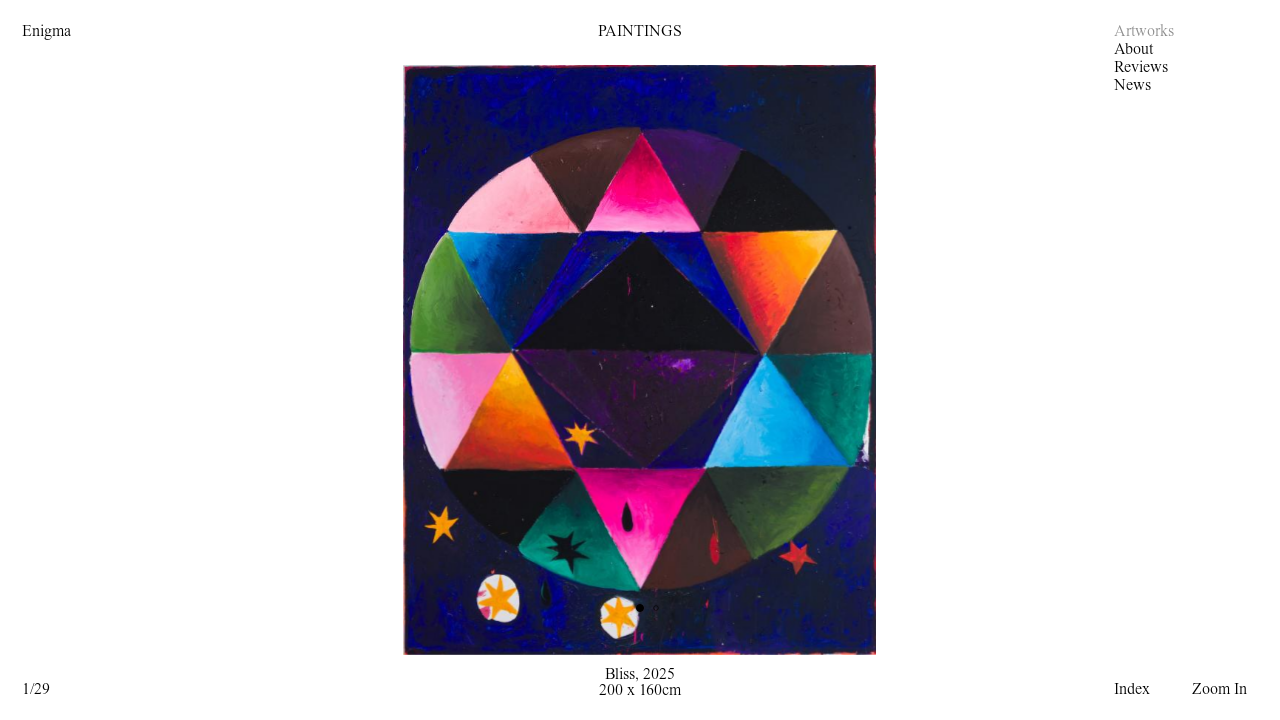

--- FILE ---
content_type: text/html; charset=UTF-8
request_url: https://www.beatricedreux.com/artworks
body_size: 26201
content:
<!DOCTYPE html>
<html lang="de" data-template="artworks">
<meta charset="utf-8">
<meta http-equiv="x-ua-compatible" content="ie=edge">
<meta name="viewport" content="width=device-width,initial-scale=1.0,user-scalable=no">
<title>Artworks / B&eacute;atrice Dreux</title>
<meta property="og:title" content="Artworks / B&eacute;atrice Dreux">
<meta name="description" content="">
<meta property="og:description" content="">
<meta property="og:type" content="website">
<meta property="og:url" content="https://www.beatricedreux.com/artworks">
<meta name="theme-color" content="white">
<link rel="author" href="humans.txt">

<link rel="preload" href="https://www.beatricedreux.com/assets/fonts/TimesNow-SemiLight.woff2" as="font" type="font/woff2" crossorigin="anonymous">
<link rel="preload" href="https://www.beatricedreux.com/assets/fonts/TimesNow-SemiLightIT.woff2" as="font" type="font/woff2" crossorigin="anonymous">


<link rel="icon" type="image/png" href="https://www.beatricedreux.com/media/site/a7731d9ac8-1680595157/favicon-16x16.png" sizes="16x16">
<link rel="icon" type="image/png" href="https://www.beatricedreux.com/media/site/ff29ace0bf-1680595157/favicon-32x32.png" sizes="32x32">
<link rel="icon" type="image/png" href="https://www.beatricedreux.com/media/site/009d64592d-1680595245/favicon-152x152.png" sizes="152x152">
<link rel="apple-touch-icon" href="https://www.beatricedreux.com/media/site/009d64592d-1680595245/favicon-152x152.png">

<link href="https://www.beatricedreux.com/assets/css/style.1740496131.css" rel="stylesheet">
<body class="grid">
	<div class="secretPath"></div>

	<div class="menu-toggle btn" aria-hidden="true">Menu</div>
<menu class="menu">
	<div class="menu-background"></div>
	<a class="menu-link menu-link--home btn" href="https://www.beatricedreux.com">Béatrice Dreux</a>
		<a href="https://www.beatricedreux.com/index" class="menu-link menu-link--index btn">Index</a>
		<a href="https://www.beatricedreux.com/artworks" class="menu-link menu-link--artworks btn is-active">Artworks</a>
		<a href="https://www.beatricedreux.com/about" class="menu-link menu-link--default btn">About</a>
		<a href="https://www.beatricedreux.com/review" class="menu-link menu-link--reviews btn">Reviews</a>
		<a href="https://www.beatricedreux.com/news" class="menu-link menu-link--news btn">News</a>
	</menu><div class="intro" aria-hidden="true">BéAtriCe DrEuX</div>
<div class="scroll-hint" aria-hidden="true">
	<div class="scroll-hint-inner">Scroll</div>
</div>

<div class="artworks swiper">
	<div class="artworks-slider swiper-wrapper">
						<article class="artworks-series swiper-slide swiper" data-uid="enigma">
			<h2 class="artworks-series-title">Enigma</h2>
			<div class="artworks-series-slider swiper-wrapper">
														<div class="artwork swiper-slide" data-size="Large" data-hash="enigma">
					<figure class="artwork-media" data-orientation="portrait">
												<picture>
							<source media="(max-width: 480px)" srcset="[data-uri]" data-srcset="https://www.beatricedreux.com/media/pages/artworks/enigma/18a938aa83-1763290383/beatrice-dreux-007-640x-q75.jpg 640w, https://www.beatricedreux.com/media/pages/artworks/enigma/18a938aa83-1763290383/beatrice-dreux-007-960x-q75.jpg 960w, https://www.beatricedreux.com/media/pages/artworks/enigma/18a938aa83-1763290383/beatrice-dreux-007-1280x-q75.jpg 1280w, https://www.beatricedreux.com/media/pages/artworks/enigma/18a938aa83-1763290383/beatrice-dreux-007-1600x-q70.jpg 1600w, https://www.beatricedreux.com/media/pages/artworks/enigma/18a938aa83-1763290383/beatrice-dreux-007-2048x-q65.jpg 2048w" sizes="80vw">
							<source media="(min-width: 481px)" srcset="[data-uri]" data-srcset="https://www.beatricedreux.com/media/pages/artworks/enigma/18a938aa83-1763290383/beatrice-dreux-007-640x-q75.jpg 640w, https://www.beatricedreux.com/media/pages/artworks/enigma/18a938aa83-1763290383/beatrice-dreux-007-960x-q75.jpg 960w, https://www.beatricedreux.com/media/pages/artworks/enigma/18a938aa83-1763290383/beatrice-dreux-007-1280x-q75.jpg 1280w, https://www.beatricedreux.com/media/pages/artworks/enigma/18a938aa83-1763290383/beatrice-dreux-007-1600x-q70.jpg 1600w, https://www.beatricedreux.com/media/pages/artworks/enigma/18a938aa83-1763290383/beatrice-dreux-007-2048x-q65.jpg 2048w, https://www.beatricedreux.com/media/pages/artworks/enigma/18a938aa83-1763290383/beatrice-dreux-007-2560x-q65.jpg 2560w, https://www.beatricedreux.com/media/pages/artworks/enigma/18a938aa83-1763290383/beatrice-dreux-007-3840x-q65.jpg 3840w" sizes="37.007625vw">
							<img class="artwork-media-element artwork-media-element--image" src="https://www.beatricedreux.com/media/pages/artworks/enigma/18a938aa83-1763290383/beatrice-dreux-007-1280x.jpg" width="1280" height="1595" data-ratio="0.80233333333333" alt="" loading="eager">
						</picture>
																		<figcaption class="artwork-media-caption">
							Bliss, 2025<br>
							200 x 160cm						</figcaption>
					</figure>
				</div>
															<div class="artwork swiper-slide" data-size="Large" data-hash="enigma-1">
					<figure class="artwork-media" data-orientation="portrait">
												<picture>
							<source media="(max-width: 480px)" srcset="[data-uri]" data-srcset="https://www.beatricedreux.com/media/pages/artworks/enigma/bbe43a46e4-1763290549/beatrice-dreux-005-640x-q75.jpg 640w, https://www.beatricedreux.com/media/pages/artworks/enigma/bbe43a46e4-1763290549/beatrice-dreux-005-960x-q75.jpg 960w, https://www.beatricedreux.com/media/pages/artworks/enigma/bbe43a46e4-1763290549/beatrice-dreux-005-1280x-q75.jpg 1280w, https://www.beatricedreux.com/media/pages/artworks/enigma/bbe43a46e4-1763290549/beatrice-dreux-005-1600x-q70.jpg 1600w, https://www.beatricedreux.com/media/pages/artworks/enigma/bbe43a46e4-1763290549/beatrice-dreux-005-2048x-q65.jpg 2048w" sizes="80vw">
							<source media="(min-width: 481px)" srcset="[data-uri]" data-srcset="https://www.beatricedreux.com/media/pages/artworks/enigma/bbe43a46e4-1763290549/beatrice-dreux-005-640x-q75.jpg 640w, https://www.beatricedreux.com/media/pages/artworks/enigma/bbe43a46e4-1763290549/beatrice-dreux-005-960x-q75.jpg 960w, https://www.beatricedreux.com/media/pages/artworks/enigma/bbe43a46e4-1763290549/beatrice-dreux-005-1280x-q75.jpg 1280w, https://www.beatricedreux.com/media/pages/artworks/enigma/bbe43a46e4-1763290549/beatrice-dreux-005-1600x-q70.jpg 1600w, https://www.beatricedreux.com/media/pages/artworks/enigma/bbe43a46e4-1763290549/beatrice-dreux-005-2048x-q65.jpg 2048w, https://www.beatricedreux.com/media/pages/artworks/enigma/bbe43a46e4-1763290549/beatrice-dreux-005-2560x-q65.jpg 2560w, https://www.beatricedreux.com/media/pages/artworks/enigma/bbe43a46e4-1763290549/beatrice-dreux-005-3840x-q65.jpg 3840w" sizes="30.765375vw">
							<img class="artwork-media-element artwork-media-element--image" src="https://www.beatricedreux.com/media/pages/artworks/enigma/bbe43a46e4-1763290549/beatrice-dreux-005-1280x.jpg" width="1280" height="1919" data-ratio="0.667" alt="" loading="eager">
						</picture>
																		<figcaption class="artwork-media-caption">
							Bliss, Detail, 2025<br>
							160 x 200cm						</figcaption>
					</figure>
				</div>
															<div class="artwork swiper-slide" data-size="Large" data-hash="enigma-2">
					<figure class="artwork-media" data-orientation="portrait">
												<picture>
							<source media="(max-width: 480px)" srcset="[data-uri]" data-srcset="https://www.beatricedreux.com/media/pages/artworks/enigma/83baf5552a-1763290278/beatrice-dreux-002-640x-q75.jpg 640w, https://www.beatricedreux.com/media/pages/artworks/enigma/83baf5552a-1763290278/beatrice-dreux-002-960x-q75.jpg 960w, https://www.beatricedreux.com/media/pages/artworks/enigma/83baf5552a-1763290278/beatrice-dreux-002-1280x-q75.jpg 1280w, https://www.beatricedreux.com/media/pages/artworks/enigma/83baf5552a-1763290278/beatrice-dreux-002-1600x-q70.jpg 1600w, https://www.beatricedreux.com/media/pages/artworks/enigma/83baf5552a-1763290278/beatrice-dreux-002-2048x-q65.jpg 2048w" sizes="80vw">
							<source media="(min-width: 481px)" srcset="[data-uri]" data-srcset="https://www.beatricedreux.com/media/pages/artworks/enigma/83baf5552a-1763290278/beatrice-dreux-002-640x-q75.jpg 640w, https://www.beatricedreux.com/media/pages/artworks/enigma/83baf5552a-1763290278/beatrice-dreux-002-960x-q75.jpg 960w, https://www.beatricedreux.com/media/pages/artworks/enigma/83baf5552a-1763290278/beatrice-dreux-002-1280x-q75.jpg 1280w, https://www.beatricedreux.com/media/pages/artworks/enigma/83baf5552a-1763290278/beatrice-dreux-002-1600x-q70.jpg 1600w, https://www.beatricedreux.com/media/pages/artworks/enigma/83baf5552a-1763290278/beatrice-dreux-002-2048x-q65.jpg 2048w, https://www.beatricedreux.com/media/pages/artworks/enigma/83baf5552a-1763290278/beatrice-dreux-002-2560x-q65.jpg 2560w, https://www.beatricedreux.com/media/pages/artworks/enigma/83baf5552a-1763290278/beatrice-dreux-002-3840x-q65.jpg 3840w" sizes="37.17675vw">
							<img class="artwork-media-element artwork-media-element--image" src="https://www.beatricedreux.com/media/pages/artworks/enigma/83baf5552a-1763290278/beatrice-dreux-002-1280x.jpg" width="1280" height="1588" data-ratio="0.806" alt="" loading="eager">
						</picture>
																		<figcaption class="artwork-media-caption">
							Joy Division, 2025<br>
							200 x 160cm						</figcaption>
					</figure>
				</div>
															<div class="artwork swiper-slide" data-size="Large" data-hash="enigma-3">
					<figure class="artwork-media" data-orientation="portrait">
												<picture>
							<source media="(max-width: 480px)" srcset="[data-uri]" data-srcset="https://www.beatricedreux.com/media/pages/artworks/enigma/a60c5ddd0e-1763290630/beatrice-dreux-009-640x-q75.jpg 640w, https://www.beatricedreux.com/media/pages/artworks/enigma/a60c5ddd0e-1763290630/beatrice-dreux-009-960x-q75.jpg 960w, https://www.beatricedreux.com/media/pages/artworks/enigma/a60c5ddd0e-1763290630/beatrice-dreux-009-1280x-q75.jpg 1280w, https://www.beatricedreux.com/media/pages/artworks/enigma/a60c5ddd0e-1763290630/beatrice-dreux-009-1600x-q70.jpg 1600w, https://www.beatricedreux.com/media/pages/artworks/enigma/a60c5ddd0e-1763290630/beatrice-dreux-009-2048x-q65.jpg 2048w" sizes="80vw">
							<source media="(min-width: 481px)" srcset="[data-uri]" data-srcset="https://www.beatricedreux.com/media/pages/artworks/enigma/a60c5ddd0e-1763290630/beatrice-dreux-009-640x-q75.jpg 640w, https://www.beatricedreux.com/media/pages/artworks/enigma/a60c5ddd0e-1763290630/beatrice-dreux-009-960x-q75.jpg 960w, https://www.beatricedreux.com/media/pages/artworks/enigma/a60c5ddd0e-1763290630/beatrice-dreux-009-1280x-q75.jpg 1280w, https://www.beatricedreux.com/media/pages/artworks/enigma/a60c5ddd0e-1763290630/beatrice-dreux-009-1600x-q70.jpg 1600w, https://www.beatricedreux.com/media/pages/artworks/enigma/a60c5ddd0e-1763290630/beatrice-dreux-009-2048x-q65.jpg 2048w, https://www.beatricedreux.com/media/pages/artworks/enigma/a60c5ddd0e-1763290630/beatrice-dreux-009-2560x-q65.jpg 2560w, https://www.beatricedreux.com/media/pages/artworks/enigma/a60c5ddd0e-1763290630/beatrice-dreux-009-3840x-q65.jpg 3840w" sizes="41.220375vw">
							<img class="artwork-media-element artwork-media-element--image" src="https://www.beatricedreux.com/media/pages/artworks/enigma/a60c5ddd0e-1763290630/beatrice-dreux-009-1280x.jpg" width="1280" height="1432" data-ratio="0.89366666666667" alt="" loading="lazy">
						</picture>
																		<figcaption class="artwork-media-caption">
							Witch, 2025<br>
							180 x 160cm						</figcaption>
					</figure>
				</div>
															<div class="artwork swiper-slide" data-size="Large" data-hash="enigma-4">
					<figure class="artwork-media" data-orientation="portrait">
												<picture>
							<source media="(max-width: 480px)" srcset="[data-uri]" data-srcset="https://www.beatricedreux.com/media/pages/artworks/enigma/176013b944-1763290722/beatrice-dreux-012-640x-q75.jpg 640w, https://www.beatricedreux.com/media/pages/artworks/enigma/176013b944-1763290722/beatrice-dreux-012-960x-q75.jpg 960w, https://www.beatricedreux.com/media/pages/artworks/enigma/176013b944-1763290722/beatrice-dreux-012-1280x-q75.jpg 1280w, https://www.beatricedreux.com/media/pages/artworks/enigma/176013b944-1763290722/beatrice-dreux-012-1600x-q70.jpg 1600w, https://www.beatricedreux.com/media/pages/artworks/enigma/176013b944-1763290722/beatrice-dreux-012-2048x-q65.jpg 2048w" sizes="80vw">
							<source media="(min-width: 481px)" srcset="[data-uri]" data-srcset="https://www.beatricedreux.com/media/pages/artworks/enigma/176013b944-1763290722/beatrice-dreux-012-640x-q75.jpg 640w, https://www.beatricedreux.com/media/pages/artworks/enigma/176013b944-1763290722/beatrice-dreux-012-960x-q75.jpg 960w, https://www.beatricedreux.com/media/pages/artworks/enigma/176013b944-1763290722/beatrice-dreux-012-1280x-q75.jpg 1280w, https://www.beatricedreux.com/media/pages/artworks/enigma/176013b944-1763290722/beatrice-dreux-012-1600x-q70.jpg 1600w, https://www.beatricedreux.com/media/pages/artworks/enigma/176013b944-1763290722/beatrice-dreux-012-2048x-q65.jpg 2048w, https://www.beatricedreux.com/media/pages/artworks/enigma/176013b944-1763290722/beatrice-dreux-012-2560x-q65.jpg 2560w, https://www.beatricedreux.com/media/pages/artworks/enigma/176013b944-1763290722/beatrice-dreux-012-3840x-q65.jpg 3840w" sizes="30.765375vw">
							<img class="artwork-media-element artwork-media-element--image" src="https://www.beatricedreux.com/media/pages/artworks/enigma/176013b944-1763290722/beatrice-dreux-012-1280x.jpg" width="1280" height="1919" data-ratio="0.667" alt="" loading="lazy">
						</picture>
																		<figcaption class="artwork-media-caption">
							Witch, Detail, 2025<br>
							180 x 160cm						</figcaption>
					</figure>
				</div>
															<div class="artwork swiper-slide" data-size="Large" data-hash="enigma-5">
					<figure class="artwork-media" data-orientation="portrait">
												<picture>
							<source media="(max-width: 480px)" srcset="[data-uri]" data-srcset="https://www.beatricedreux.com/media/pages/artworks/enigma/bf378fc954-1763291796/beatrice-dreux-028-640x-q75.jpg 640w, https://www.beatricedreux.com/media/pages/artworks/enigma/bf378fc954-1763291796/beatrice-dreux-028-960x-q75.jpg 960w, https://www.beatricedreux.com/media/pages/artworks/enigma/bf378fc954-1763291796/beatrice-dreux-028-1280x-q75.jpg 1280w, https://www.beatricedreux.com/media/pages/artworks/enigma/bf378fc954-1763291796/beatrice-dreux-028-1600x-q70.jpg 1600w, https://www.beatricedreux.com/media/pages/artworks/enigma/bf378fc954-1763291796/beatrice-dreux-028-2048x-q65.jpg 2048w" sizes="80vw">
							<source media="(min-width: 481px)" srcset="[data-uri]" data-srcset="https://www.beatricedreux.com/media/pages/artworks/enigma/bf378fc954-1763291796/beatrice-dreux-028-640x-q75.jpg 640w, https://www.beatricedreux.com/media/pages/artworks/enigma/bf378fc954-1763291796/beatrice-dreux-028-960x-q75.jpg 960w, https://www.beatricedreux.com/media/pages/artworks/enigma/bf378fc954-1763291796/beatrice-dreux-028-1280x-q75.jpg 1280w, https://www.beatricedreux.com/media/pages/artworks/enigma/bf378fc954-1763291796/beatrice-dreux-028-1600x-q70.jpg 1600w, https://www.beatricedreux.com/media/pages/artworks/enigma/bf378fc954-1763291796/beatrice-dreux-028-2048x-q65.jpg 2048w, https://www.beatricedreux.com/media/pages/artworks/enigma/bf378fc954-1763291796/beatrice-dreux-028-2560x-q65.jpg 2560w, https://www.beatricedreux.com/media/pages/artworks/enigma/bf378fc954-1763291796/beatrice-dreux-028-3840x-q65.jpg 3840w" sizes="38.65275vw">
							<img class="artwork-media-element artwork-media-element--image" src="https://www.beatricedreux.com/media/pages/artworks/enigma/bf378fc954-1763291796/beatrice-dreux-028-1280x.jpg" width="1280" height="1527" data-ratio="0.838" alt="" loading="lazy">
						</picture>
																		<figcaption class="artwork-media-caption">
							Purple Rain, 2025<br>
							180 x 150cm						</figcaption>
					</figure>
				</div>
															<div class="artwork swiper-slide" data-size="Small" data-hash="enigma-6">
					<figure class="artwork-media" data-orientation="portrait">
												<picture>
							<source media="(max-width: 480px)" srcset="[data-uri]" data-srcset="https://www.beatricedreux.com/media/pages/artworks/enigma/b75aa1f1a9-1763292727/beatrice-dreux-069-640x-q75.jpg 640w, https://www.beatricedreux.com/media/pages/artworks/enigma/b75aa1f1a9-1763292727/beatrice-dreux-069-960x-q75.jpg 960w, https://www.beatricedreux.com/media/pages/artworks/enigma/b75aa1f1a9-1763292727/beatrice-dreux-069-1280x-q75.jpg 1280w, https://www.beatricedreux.com/media/pages/artworks/enigma/b75aa1f1a9-1763292727/beatrice-dreux-069-1600x-q70.jpg 1600w, https://www.beatricedreux.com/media/pages/artworks/enigma/b75aa1f1a9-1763292727/beatrice-dreux-069-2048x-q65.jpg 2048w" sizes="50vw">
							<source media="(min-width: 481px)" srcset="[data-uri]" data-srcset="https://www.beatricedreux.com/media/pages/artworks/enigma/b75aa1f1a9-1763292727/beatrice-dreux-069-640x-q75.jpg 640w, https://www.beatricedreux.com/media/pages/artworks/enigma/b75aa1f1a9-1763292727/beatrice-dreux-069-960x-q75.jpg 960w, https://www.beatricedreux.com/media/pages/artworks/enigma/b75aa1f1a9-1763292727/beatrice-dreux-069-1280x-q75.jpg 1280w, https://www.beatricedreux.com/media/pages/artworks/enigma/b75aa1f1a9-1763292727/beatrice-dreux-069-1600x-q70.jpg 1600w, https://www.beatricedreux.com/media/pages/artworks/enigma/b75aa1f1a9-1763292727/beatrice-dreux-069-2048x-q65.jpg 2048w, https://www.beatricedreux.com/media/pages/artworks/enigma/b75aa1f1a9-1763292727/beatrice-dreux-069-2560x-q65.jpg 2560w, https://www.beatricedreux.com/media/pages/artworks/enigma/b75aa1f1a9-1763292727/beatrice-dreux-069-3840x-q65.jpg 3840w" sizes="18.975vw">
							<img class="artwork-media-element artwork-media-element--image" src="https://www.beatricedreux.com/media/pages/artworks/enigma/b75aa1f1a9-1763292727/beatrice-dreux-069-1280x.jpg" width="1280" height="1897" data-ratio="0.67466666666667" alt="" loading="lazy">
						</picture>
																		<figcaption class="artwork-media-caption">
							wisdom(princess), 2025<br>
							30 x 20cm						</figcaption>
					</figure>
				</div>
															<div class="artwork swiper-slide" data-size="Small" data-hash="enigma-7">
					<figure class="artwork-media" data-orientation="portrait">
												<picture>
							<source media="(max-width: 480px)" srcset="[data-uri]" data-srcset="https://www.beatricedreux.com/media/pages/artworks/enigma/276ceddcd9-1763292809/beatrice-dreux-071-640x-q75.jpg 640w, https://www.beatricedreux.com/media/pages/artworks/enigma/276ceddcd9-1763292809/beatrice-dreux-071-960x-q75.jpg 960w, https://www.beatricedreux.com/media/pages/artworks/enigma/276ceddcd9-1763292809/beatrice-dreux-071-1280x-q75.jpg 1280w, https://www.beatricedreux.com/media/pages/artworks/enigma/276ceddcd9-1763292809/beatrice-dreux-071-1600x-q70.jpg 1600w, https://www.beatricedreux.com/media/pages/artworks/enigma/276ceddcd9-1763292809/beatrice-dreux-071-2048x-q65.jpg 2048w" sizes="50vw">
							<source media="(min-width: 481px)" srcset="[data-uri]" data-srcset="https://www.beatricedreux.com/media/pages/artworks/enigma/276ceddcd9-1763292809/beatrice-dreux-071-640x-q75.jpg 640w, https://www.beatricedreux.com/media/pages/artworks/enigma/276ceddcd9-1763292809/beatrice-dreux-071-960x-q75.jpg 960w, https://www.beatricedreux.com/media/pages/artworks/enigma/276ceddcd9-1763292809/beatrice-dreux-071-1280x-q75.jpg 1280w, https://www.beatricedreux.com/media/pages/artworks/enigma/276ceddcd9-1763292809/beatrice-dreux-071-1600x-q70.jpg 1600w, https://www.beatricedreux.com/media/pages/artworks/enigma/276ceddcd9-1763292809/beatrice-dreux-071-2048x-q65.jpg 2048w, https://www.beatricedreux.com/media/pages/artworks/enigma/276ceddcd9-1763292809/beatrice-dreux-071-2560x-q65.jpg 2560w, https://www.beatricedreux.com/media/pages/artworks/enigma/276ceddcd9-1763292809/beatrice-dreux-071-3840x-q65.jpg 3840w" sizes="21.346875vw">
							<img class="artwork-media-element artwork-media-element--image" src="https://www.beatricedreux.com/media/pages/artworks/enigma/276ceddcd9-1763292809/beatrice-dreux-071-1280x.jpg" width="1280" height="1686" data-ratio="0.759" alt="" loading="lazy">
						</picture>
																		<figcaption class="artwork-media-caption">
							Blue Goddess, 2025<br>
							24 x 18cm						</figcaption>
					</figure>
				</div>
															<div class="artwork swiper-slide" data-size="Large" data-hash="enigma-8">
					<figure class="artwork-media" data-orientation="portrait">
												<picture>
							<source media="(max-width: 480px)" srcset="[data-uri]" data-srcset="https://www.beatricedreux.com/media/pages/artworks/enigma/33aa777626-1763290814/beatrice-dreux-017-640x-q75.jpg 640w, https://www.beatricedreux.com/media/pages/artworks/enigma/33aa777626-1763290814/beatrice-dreux-017-960x-q75.jpg 960w, https://www.beatricedreux.com/media/pages/artworks/enigma/33aa777626-1763290814/beatrice-dreux-017-1280x-q75.jpg 1280w, https://www.beatricedreux.com/media/pages/artworks/enigma/33aa777626-1763290814/beatrice-dreux-017-1600x-q70.jpg 1600w, https://www.beatricedreux.com/media/pages/artworks/enigma/33aa777626-1763290814/beatrice-dreux-017-2048x-q65.jpg 2048w" sizes="80vw">
							<source media="(min-width: 481px)" srcset="[data-uri]" data-srcset="https://www.beatricedreux.com/media/pages/artworks/enigma/33aa777626-1763290814/beatrice-dreux-017-640x-q75.jpg 640w, https://www.beatricedreux.com/media/pages/artworks/enigma/33aa777626-1763290814/beatrice-dreux-017-960x-q75.jpg 960w, https://www.beatricedreux.com/media/pages/artworks/enigma/33aa777626-1763290814/beatrice-dreux-017-1280x-q75.jpg 1280w, https://www.beatricedreux.com/media/pages/artworks/enigma/33aa777626-1763290814/beatrice-dreux-017-1600x-q70.jpg 1600w, https://www.beatricedreux.com/media/pages/artworks/enigma/33aa777626-1763290814/beatrice-dreux-017-2048x-q65.jpg 2048w, https://www.beatricedreux.com/media/pages/artworks/enigma/33aa777626-1763290814/beatrice-dreux-017-2560x-q65.jpg 2560w, https://www.beatricedreux.com/media/pages/artworks/enigma/33aa777626-1763290814/beatrice-dreux-017-3840x-q65.jpg 3840w" sizes="41.1435vw">
							<img class="artwork-media-element artwork-media-element--image" src="https://www.beatricedreux.com/media/pages/artworks/enigma/33aa777626-1763290814/beatrice-dreux-017-1280x.jpg" width="1280" height="1435" data-ratio="0.892" alt="" loading="lazy">
						</picture>
																		<figcaption class="artwork-media-caption">
							Silver Moon, 2025<br>
							180 x 160cm						</figcaption>
					</figure>
				</div>
															<div class="artwork swiper-slide" data-size="Large" data-hash="enigma-9">
					<figure class="artwork-media" data-orientation="portrait">
												<picture>
							<source media="(max-width: 480px)" srcset="[data-uri]" data-srcset="https://www.beatricedreux.com/media/pages/artworks/enigma/3ee17029a6-1763291171/beatrice-dreux-013-640x-q75.jpg 640w, https://www.beatricedreux.com/media/pages/artworks/enigma/3ee17029a6-1763291171/beatrice-dreux-013-960x-q75.jpg 960w, https://www.beatricedreux.com/media/pages/artworks/enigma/3ee17029a6-1763291171/beatrice-dreux-013-1280x-q75.jpg 1280w, https://www.beatricedreux.com/media/pages/artworks/enigma/3ee17029a6-1763291171/beatrice-dreux-013-1600x-q70.jpg 1600w, https://www.beatricedreux.com/media/pages/artworks/enigma/3ee17029a6-1763291171/beatrice-dreux-013-2048x-q65.jpg 2048w" sizes="80vw">
							<source media="(min-width: 481px)" srcset="[data-uri]" data-srcset="https://www.beatricedreux.com/media/pages/artworks/enigma/3ee17029a6-1763291171/beatrice-dreux-013-640x-q75.jpg 640w, https://www.beatricedreux.com/media/pages/artworks/enigma/3ee17029a6-1763291171/beatrice-dreux-013-960x-q75.jpg 960w, https://www.beatricedreux.com/media/pages/artworks/enigma/3ee17029a6-1763291171/beatrice-dreux-013-1280x-q75.jpg 1280w, https://www.beatricedreux.com/media/pages/artworks/enigma/3ee17029a6-1763291171/beatrice-dreux-013-1600x-q70.jpg 1600w, https://www.beatricedreux.com/media/pages/artworks/enigma/3ee17029a6-1763291171/beatrice-dreux-013-2048x-q65.jpg 2048w, https://www.beatricedreux.com/media/pages/artworks/enigma/3ee17029a6-1763291171/beatrice-dreux-013-2560x-q65.jpg 2560w, https://www.beatricedreux.com/media/pages/artworks/enigma/3ee17029a6-1763291171/beatrice-dreux-013-3840x-q65.jpg 3840w" sizes="30.765375vw">
							<img class="artwork-media-element artwork-media-element--image" src="https://www.beatricedreux.com/media/pages/artworks/enigma/3ee17029a6-1763291171/beatrice-dreux-013-1280x.jpg" width="1280" height="1919" data-ratio="0.667" alt="" loading="lazy">
						</picture>
																		<figcaption class="artwork-media-caption">
							Silver Moon, Detail&ouml;, 2025<br>
							180 x 160cm						</figcaption>
					</figure>
				</div>
															<div class="artwork swiper-slide" data-size="Small" data-hash="enigma-10">
					<figure class="artwork-media" data-orientation="portrait">
												<picture>
							<source media="(max-width: 480px)" srcset="[data-uri]" data-srcset="https://www.beatricedreux.com/media/pages/artworks/enigma/bc464497ed-1763292923/beatrice-dreux-072-640x-q75.jpg 640w, https://www.beatricedreux.com/media/pages/artworks/enigma/bc464497ed-1763292923/beatrice-dreux-072-960x-q75.jpg 960w, https://www.beatricedreux.com/media/pages/artworks/enigma/bc464497ed-1763292923/beatrice-dreux-072-1280x-q75.jpg 1280w, https://www.beatricedreux.com/media/pages/artworks/enigma/bc464497ed-1763292923/beatrice-dreux-072-1600x-q70.jpg 1600w, https://www.beatricedreux.com/media/pages/artworks/enigma/bc464497ed-1763292923/beatrice-dreux-072-2048x-q65.jpg 2048w" sizes="50vw">
							<source media="(min-width: 481px)" srcset="[data-uri]" data-srcset="https://www.beatricedreux.com/media/pages/artworks/enigma/bc464497ed-1763292923/beatrice-dreux-072-640x-q75.jpg 640w, https://www.beatricedreux.com/media/pages/artworks/enigma/bc464497ed-1763292923/beatrice-dreux-072-960x-q75.jpg 960w, https://www.beatricedreux.com/media/pages/artworks/enigma/bc464497ed-1763292923/beatrice-dreux-072-1280x-q75.jpg 1280w, https://www.beatricedreux.com/media/pages/artworks/enigma/bc464497ed-1763292923/beatrice-dreux-072-1600x-q70.jpg 1600w, https://www.beatricedreux.com/media/pages/artworks/enigma/bc464497ed-1763292923/beatrice-dreux-072-2048x-q65.jpg 2048w, https://www.beatricedreux.com/media/pages/artworks/enigma/bc464497ed-1763292923/beatrice-dreux-072-2560x-q65.jpg 2560w, https://www.beatricedreux.com/media/pages/artworks/enigma/bc464497ed-1763292923/beatrice-dreux-072-3840x-q65.jpg 3840w" sizes="21.346875vw">
							<img class="artwork-media-element artwork-media-element--image" src="https://www.beatricedreux.com/media/pages/artworks/enigma/bc464497ed-1763292923/beatrice-dreux-072-1280x.jpg" width="1280" height="1686" data-ratio="0.759" alt="" loading="lazy">
						</picture>
																		<figcaption class="artwork-media-caption">
							Elation, 2025<br>
							24 x 18cm						</figcaption>
					</figure>
				</div>
															<div class="artwork swiper-slide" data-size="Large" data-hash="enigma-11">
					<figure class="artwork-media" data-orientation="portrait">
												<picture>
							<source media="(max-width: 480px)" srcset="[data-uri]" data-srcset="https://www.beatricedreux.com/media/pages/artworks/enigma/8d3cb1a691-1763291921/beatrice-dreux-035-640x-q75.jpg 640w, https://www.beatricedreux.com/media/pages/artworks/enigma/8d3cb1a691-1763291921/beatrice-dreux-035-960x-q75.jpg 960w, https://www.beatricedreux.com/media/pages/artworks/enigma/8d3cb1a691-1763291921/beatrice-dreux-035-1280x-q75.jpg 1280w, https://www.beatricedreux.com/media/pages/artworks/enigma/8d3cb1a691-1763291921/beatrice-dreux-035-1600x-q70.jpg 1600w, https://www.beatricedreux.com/media/pages/artworks/enigma/8d3cb1a691-1763291921/beatrice-dreux-035-2048x-q65.jpg 2048w" sizes="80vw">
							<source media="(min-width: 481px)" srcset="[data-uri]" data-srcset="https://www.beatricedreux.com/media/pages/artworks/enigma/8d3cb1a691-1763291921/beatrice-dreux-035-640x-q75.jpg 640w, https://www.beatricedreux.com/media/pages/artworks/enigma/8d3cb1a691-1763291921/beatrice-dreux-035-960x-q75.jpg 960w, https://www.beatricedreux.com/media/pages/artworks/enigma/8d3cb1a691-1763291921/beatrice-dreux-035-1280x-q75.jpg 1280w, https://www.beatricedreux.com/media/pages/artworks/enigma/8d3cb1a691-1763291921/beatrice-dreux-035-1600x-q70.jpg 1600w, https://www.beatricedreux.com/media/pages/artworks/enigma/8d3cb1a691-1763291921/beatrice-dreux-035-2048x-q65.jpg 2048w, https://www.beatricedreux.com/media/pages/artworks/enigma/8d3cb1a691-1763291921/beatrice-dreux-035-2560x-q65.jpg 2560w, https://www.beatricedreux.com/media/pages/artworks/enigma/8d3cb1a691-1763291921/beatrice-dreux-035-3840x-q65.jpg 3840w" sizes="38.729625vw">
							<img class="artwork-media-element artwork-media-element--image" src="https://www.beatricedreux.com/media/pages/artworks/enigma/8d3cb1a691-1763291921/beatrice-dreux-035-1280x.jpg" width="1280" height="1524" data-ratio="0.83966666666667" alt="" loading="lazy">
						</picture>
																		<figcaption class="artwork-media-caption">
							Eclipse, 2025<br>
							180 x 150cm						</figcaption>
					</figure>
				</div>
															<div class="artwork swiper-slide" data-size="Large" data-hash="enigma-12">
					<figure class="artwork-media" data-orientation="portrait">
												<picture>
							<source media="(max-width: 480px)" srcset="[data-uri]" data-srcset="https://www.beatricedreux.com/media/pages/artworks/enigma/551fef484b-1763292030/beatrice-dreux-042-640x-q75.jpg 640w, https://www.beatricedreux.com/media/pages/artworks/enigma/551fef484b-1763292030/beatrice-dreux-042-960x-q75.jpg 960w, https://www.beatricedreux.com/media/pages/artworks/enigma/551fef484b-1763292030/beatrice-dreux-042-1280x-q75.jpg 1280w, https://www.beatricedreux.com/media/pages/artworks/enigma/551fef484b-1763292030/beatrice-dreux-042-1600x-q70.jpg 1600w, https://www.beatricedreux.com/media/pages/artworks/enigma/551fef484b-1763292030/beatrice-dreux-042-2048x-q65.jpg 2048w" sizes="80vw">
							<source media="(min-width: 481px)" srcset="[data-uri]" data-srcset="https://www.beatricedreux.com/media/pages/artworks/enigma/551fef484b-1763292030/beatrice-dreux-042-640x-q75.jpg 640w, https://www.beatricedreux.com/media/pages/artworks/enigma/551fef484b-1763292030/beatrice-dreux-042-960x-q75.jpg 960w, https://www.beatricedreux.com/media/pages/artworks/enigma/551fef484b-1763292030/beatrice-dreux-042-1280x-q75.jpg 1280w, https://www.beatricedreux.com/media/pages/artworks/enigma/551fef484b-1763292030/beatrice-dreux-042-1600x-q70.jpg 1600w, https://www.beatricedreux.com/media/pages/artworks/enigma/551fef484b-1763292030/beatrice-dreux-042-2048x-q65.jpg 2048w, https://www.beatricedreux.com/media/pages/artworks/enigma/551fef484b-1763292030/beatrice-dreux-042-2560x-q65.jpg 2560w, https://www.beatricedreux.com/media/pages/artworks/enigma/551fef484b-1763292030/beatrice-dreux-042-3840x-q65.jpg 3840w" sizes="38.483625vw">
							<img class="artwork-media-element artwork-media-element--image" src="https://www.beatricedreux.com/media/pages/artworks/enigma/551fef484b-1763292030/beatrice-dreux-042-1280x.jpg" width="1280" height="1534" data-ratio="0.83433333333333" alt="" loading="lazy">
						</picture>
																		<figcaption class="artwork-media-caption">
							Souldance, 2025<br>
							180 x 150cm						</figcaption>
					</figure>
				</div>
															<div class="artwork swiper-slide" data-size="Large" data-hash="enigma-13">
					<figure class="artwork-media" data-orientation="portrait">
												<picture>
							<source media="(max-width: 480px)" srcset="[data-uri]" data-srcset="https://www.beatricedreux.com/media/pages/artworks/enigma/3bdc673bfb-1763292105/beatrice-dreux-046-640x-q75.jpg 640w, https://www.beatricedreux.com/media/pages/artworks/enigma/3bdc673bfb-1763292105/beatrice-dreux-046-960x-q75.jpg 960w, https://www.beatricedreux.com/media/pages/artworks/enigma/3bdc673bfb-1763292105/beatrice-dreux-046-1280x-q75.jpg 1280w, https://www.beatricedreux.com/media/pages/artworks/enigma/3bdc673bfb-1763292105/beatrice-dreux-046-1600x-q70.jpg 1600w, https://www.beatricedreux.com/media/pages/artworks/enigma/3bdc673bfb-1763292105/beatrice-dreux-046-2048x-q65.jpg 2048w" sizes="80vw">
							<source media="(min-width: 481px)" srcset="[data-uri]" data-srcset="https://www.beatricedreux.com/media/pages/artworks/enigma/3bdc673bfb-1763292105/beatrice-dreux-046-640x-q75.jpg 640w, https://www.beatricedreux.com/media/pages/artworks/enigma/3bdc673bfb-1763292105/beatrice-dreux-046-960x-q75.jpg 960w, https://www.beatricedreux.com/media/pages/artworks/enigma/3bdc673bfb-1763292105/beatrice-dreux-046-1280x-q75.jpg 1280w, https://www.beatricedreux.com/media/pages/artworks/enigma/3bdc673bfb-1763292105/beatrice-dreux-046-1600x-q70.jpg 1600w, https://www.beatricedreux.com/media/pages/artworks/enigma/3bdc673bfb-1763292105/beatrice-dreux-046-2048x-q65.jpg 2048w, https://www.beatricedreux.com/media/pages/artworks/enigma/3bdc673bfb-1763292105/beatrice-dreux-046-2560x-q65.jpg 2560w, https://www.beatricedreux.com/media/pages/artworks/enigma/3bdc673bfb-1763292105/beatrice-dreux-046-3840x-q65.jpg 3840w" sizes="30.765375vw">
							<img class="artwork-media-element artwork-media-element--image" src="https://www.beatricedreux.com/media/pages/artworks/enigma/3bdc673bfb-1763292105/beatrice-dreux-046-1280x.jpg" width="1280" height="1919" data-ratio="0.667" alt="" loading="lazy">
						</picture>
																		<div class="artwork-media-credits">
							<div class="artwork-media-credits-sign">©</div>
							<div class="artwork-media-credits-text">Lukas Dostal</div>
						</div>
												<figcaption class="artwork-media-caption">
							Souldance, Detail, 2025<br>
							180 x 150cm						</figcaption>
					</figure>
				</div>
															<div class="artwork swiper-slide" data-size="Large" data-hash="enigma-14">
					<figure class="artwork-media" data-orientation="portrait">
												<picture>
							<source media="(max-width: 480px)" srcset="[data-uri]" data-srcset="https://www.beatricedreux.com/media/pages/artworks/enigma/1a0bf6086c-1763292369/beatrice-dreux-056-640x-q75.jpg 640w, https://www.beatricedreux.com/media/pages/artworks/enigma/1a0bf6086c-1763292369/beatrice-dreux-056-960x-q75.jpg 960w, https://www.beatricedreux.com/media/pages/artworks/enigma/1a0bf6086c-1763292369/beatrice-dreux-056-1280x-q75.jpg 1280w, https://www.beatricedreux.com/media/pages/artworks/enigma/1a0bf6086c-1763292369/beatrice-dreux-056-1600x-q70.jpg 1600w, https://www.beatricedreux.com/media/pages/artworks/enigma/1a0bf6086c-1763292369/beatrice-dreux-056-2048x-q65.jpg 2048w" sizes="80vw">
							<source media="(min-width: 481px)" srcset="[data-uri]" data-srcset="https://www.beatricedreux.com/media/pages/artworks/enigma/1a0bf6086c-1763292369/beatrice-dreux-056-640x-q75.jpg 640w, https://www.beatricedreux.com/media/pages/artworks/enigma/1a0bf6086c-1763292369/beatrice-dreux-056-960x-q75.jpg 960w, https://www.beatricedreux.com/media/pages/artworks/enigma/1a0bf6086c-1763292369/beatrice-dreux-056-1280x-q75.jpg 1280w, https://www.beatricedreux.com/media/pages/artworks/enigma/1a0bf6086c-1763292369/beatrice-dreux-056-1600x-q70.jpg 1600w, https://www.beatricedreux.com/media/pages/artworks/enigma/1a0bf6086c-1763292369/beatrice-dreux-056-2048x-q65.jpg 2048w, https://www.beatricedreux.com/media/pages/artworks/enigma/1a0bf6086c-1763292369/beatrice-dreux-056-2560x-q65.jpg 2560w, https://www.beatricedreux.com/media/pages/artworks/enigma/1a0bf6086c-1763292369/beatrice-dreux-056-3840x-q65.jpg 3840w" sizes="38.1915vw">
							<img class="artwork-media-element artwork-media-element--image" src="https://www.beatricedreux.com/media/pages/artworks/enigma/1a0bf6086c-1763292369/beatrice-dreux-056-1280x.jpg" width="1280" height="1546" data-ratio="0.828" alt="" loading="lazy">
						</picture>
																		<figcaption class="artwork-media-caption">
							Holy Princess, 2025<br>
							120 x 100cm						</figcaption>
					</figure>
				</div>
															<div class="artwork swiper-slide" data-size="Small" data-hash="enigma-15">
					<figure class="artwork-media" data-orientation="portrait">
												<picture>
							<source media="(max-width: 480px)" srcset="[data-uri]" data-srcset="https://www.beatricedreux.com/media/pages/artworks/enigma/8e43f85057-1763292580/beatrice-dreux-062-640x-q75.jpg 640w, https://www.beatricedreux.com/media/pages/artworks/enigma/8e43f85057-1763292580/beatrice-dreux-062-960x-q75.jpg 960w, https://www.beatricedreux.com/media/pages/artworks/enigma/8e43f85057-1763292580/beatrice-dreux-062-1280x-q75.jpg 1280w, https://www.beatricedreux.com/media/pages/artworks/enigma/8e43f85057-1763292580/beatrice-dreux-062-1600x-q70.jpg 1600w, https://www.beatricedreux.com/media/pages/artworks/enigma/8e43f85057-1763292580/beatrice-dreux-062-2048x-q65.jpg 2048w" sizes="50vw">
							<source media="(min-width: 481px)" srcset="[data-uri]" data-srcset="https://www.beatricedreux.com/media/pages/artworks/enigma/8e43f85057-1763292580/beatrice-dreux-062-640x-q75.jpg 640w, https://www.beatricedreux.com/media/pages/artworks/enigma/8e43f85057-1763292580/beatrice-dreux-062-960x-q75.jpg 960w, https://www.beatricedreux.com/media/pages/artworks/enigma/8e43f85057-1763292580/beatrice-dreux-062-1280x-q75.jpg 1280w, https://www.beatricedreux.com/media/pages/artworks/enigma/8e43f85057-1763292580/beatrice-dreux-062-1600x-q70.jpg 1600w, https://www.beatricedreux.com/media/pages/artworks/enigma/8e43f85057-1763292580/beatrice-dreux-062-2048x-q65.jpg 2048w, https://www.beatricedreux.com/media/pages/artworks/enigma/8e43f85057-1763292580/beatrice-dreux-062-2560x-q65.jpg 2560w, https://www.beatricedreux.com/media/pages/artworks/enigma/8e43f85057-1763292580/beatrice-dreux-062-3840x-q65.jpg 3840w" sizes="22.471875vw">
							<img class="artwork-media-element artwork-media-element--image" src="https://www.beatricedreux.com/media/pages/artworks/enigma/8e43f85057-1763292580/beatrice-dreux-062-1280x.jpg" width="1280" height="1602" data-ratio="0.799" alt="" loading="lazy">
						</picture>
																		<figcaption class="artwork-media-caption">
							White Dream, 2025<br>
							50 x 40cm						</figcaption>
					</figure>
				</div>
															<div class="artwork swiper-slide" data-size="Large" data-hash="enigma-16">
					<figure class="artwork-media" data-orientation="portrait">
												<picture>
							<source media="(max-width: 480px)" srcset="[data-uri]" data-srcset="https://www.beatricedreux.com/media/pages/artworks/enigma/21d054f122-1763292452/beatrice-dreux-058-640x-q75.jpg 640w, https://www.beatricedreux.com/media/pages/artworks/enigma/21d054f122-1763292452/beatrice-dreux-058-960x-q75.jpg 960w, https://www.beatricedreux.com/media/pages/artworks/enigma/21d054f122-1763292452/beatrice-dreux-058-1280x-q75.jpg 1280w, https://www.beatricedreux.com/media/pages/artworks/enigma/21d054f122-1763292452/beatrice-dreux-058-1600x-q70.jpg 1600w, https://www.beatricedreux.com/media/pages/artworks/enigma/21d054f122-1763292452/beatrice-dreux-058-2048x-q65.jpg 2048w" sizes="80vw">
							<source media="(min-width: 481px)" srcset="[data-uri]" data-srcset="https://www.beatricedreux.com/media/pages/artworks/enigma/21d054f122-1763292452/beatrice-dreux-058-640x-q75.jpg 640w, https://www.beatricedreux.com/media/pages/artworks/enigma/21d054f122-1763292452/beatrice-dreux-058-960x-q75.jpg 960w, https://www.beatricedreux.com/media/pages/artworks/enigma/21d054f122-1763292452/beatrice-dreux-058-1280x-q75.jpg 1280w, https://www.beatricedreux.com/media/pages/artworks/enigma/21d054f122-1763292452/beatrice-dreux-058-1600x-q70.jpg 1600w, https://www.beatricedreux.com/media/pages/artworks/enigma/21d054f122-1763292452/beatrice-dreux-058-2048x-q65.jpg 2048w, https://www.beatricedreux.com/media/pages/artworks/enigma/21d054f122-1763292452/beatrice-dreux-058-2560x-q65.jpg 2560w, https://www.beatricedreux.com/media/pages/artworks/enigma/21d054f122-1763292452/beatrice-dreux-058-3840x-q65.jpg 3840w" sizes="36.00825vw">
							<img class="artwork-media-element artwork-media-element--image" src="https://www.beatricedreux.com/media/pages/artworks/enigma/21d054f122-1763292452/beatrice-dreux-058-1280x.jpg" width="1280" height="1640" data-ratio="0.78066666666667" alt="" loading="lazy">
						</picture>
																		<figcaption class="artwork-media-caption">
							Circe, 2025<br>
							65 x 50cm						</figcaption>
					</figure>
				</div>
															<div class="artwork swiper-slide" data-size="Small" data-hash="enigma-17">
					<figure class="artwork-media" data-orientation="portrait">
												<picture>
							<source media="(max-width: 480px)" srcset="[data-uri]" data-srcset="https://www.beatricedreux.com/media/pages/artworks/enigma/615dde0c75-1763292642/beatrice-dreux-066-640x-q75.jpg 640w, https://www.beatricedreux.com/media/pages/artworks/enigma/615dde0c75-1763292642/beatrice-dreux-066-960x-q75.jpg 960w, https://www.beatricedreux.com/media/pages/artworks/enigma/615dde0c75-1763292642/beatrice-dreux-066-1280x-q75.jpg 1280w, https://www.beatricedreux.com/media/pages/artworks/enigma/615dde0c75-1763292642/beatrice-dreux-066-1600x-q70.jpg 1600w, https://www.beatricedreux.com/media/pages/artworks/enigma/615dde0c75-1763292642/beatrice-dreux-066-2048x-q65.jpg 2048w" sizes="50vw">
							<source media="(min-width: 481px)" srcset="[data-uri]" data-srcset="https://www.beatricedreux.com/media/pages/artworks/enigma/615dde0c75-1763292642/beatrice-dreux-066-640x-q75.jpg 640w, https://www.beatricedreux.com/media/pages/artworks/enigma/615dde0c75-1763292642/beatrice-dreux-066-960x-q75.jpg 960w, https://www.beatricedreux.com/media/pages/artworks/enigma/615dde0c75-1763292642/beatrice-dreux-066-1280x-q75.jpg 1280w, https://www.beatricedreux.com/media/pages/artworks/enigma/615dde0c75-1763292642/beatrice-dreux-066-1600x-q70.jpg 1600w, https://www.beatricedreux.com/media/pages/artworks/enigma/615dde0c75-1763292642/beatrice-dreux-066-2048x-q65.jpg 2048w, https://www.beatricedreux.com/media/pages/artworks/enigma/615dde0c75-1763292642/beatrice-dreux-066-2560x-q65.jpg 2560w, https://www.beatricedreux.com/media/pages/artworks/enigma/615dde0c75-1763292642/beatrice-dreux-066-3840x-q65.jpg 3840w" sizes="21.525vw">
							<img class="artwork-media-element artwork-media-element--image" src="https://www.beatricedreux.com/media/pages/artworks/enigma/615dde0c75-1763292642/beatrice-dreux-066-1280x.jpg" width="1280" height="1672" data-ratio="0.76533333333333" alt="" loading="lazy">
						</picture>
																		<figcaption class="artwork-media-caption">
							Aurora, 2025<br>
							40 x 30cm						</figcaption>
					</figure>
				</div>
															<div class="artwork swiper-slide" data-size="Large" data-hash="enigma-18">
					<figure class="artwork-media" data-orientation="portrait">
												<picture>
							<source media="(max-width: 480px)" srcset="[data-uri]" data-srcset="https://www.beatricedreux.com/media/pages/artworks/enigma/c25551cc5f-1763291494/beatrice-dreux-018-640x-q75.jpg 640w, https://www.beatricedreux.com/media/pages/artworks/enigma/c25551cc5f-1763291494/beatrice-dreux-018-960x-q75.jpg 960w, https://www.beatricedreux.com/media/pages/artworks/enigma/c25551cc5f-1763291494/beatrice-dreux-018-1280x-q75.jpg 1280w, https://www.beatricedreux.com/media/pages/artworks/enigma/c25551cc5f-1763291494/beatrice-dreux-018-1600x-q70.jpg 1600w, https://www.beatricedreux.com/media/pages/artworks/enigma/c25551cc5f-1763291494/beatrice-dreux-018-2048x-q65.jpg 2048w" sizes="80vw">
							<source media="(min-width: 481px)" srcset="[data-uri]" data-srcset="https://www.beatricedreux.com/media/pages/artworks/enigma/c25551cc5f-1763291494/beatrice-dreux-018-640x-q75.jpg 640w, https://www.beatricedreux.com/media/pages/artworks/enigma/c25551cc5f-1763291494/beatrice-dreux-018-960x-q75.jpg 960w, https://www.beatricedreux.com/media/pages/artworks/enigma/c25551cc5f-1763291494/beatrice-dreux-018-1280x-q75.jpg 1280w, https://www.beatricedreux.com/media/pages/artworks/enigma/c25551cc5f-1763291494/beatrice-dreux-018-1600x-q70.jpg 1600w, https://www.beatricedreux.com/media/pages/artworks/enigma/c25551cc5f-1763291494/beatrice-dreux-018-2048x-q65.jpg 2048w, https://www.beatricedreux.com/media/pages/artworks/enigma/c25551cc5f-1763291494/beatrice-dreux-018-2560x-q65.jpg 2560w, https://www.beatricedreux.com/media/pages/artworks/enigma/c25551cc5f-1763291494/beatrice-dreux-018-3840x-q65.jpg 3840w" sizes="41.3895vw">
							<img class="artwork-media-element artwork-media-element--image" src="https://www.beatricedreux.com/media/pages/artworks/enigma/c25551cc5f-1763291494/beatrice-dreux-018-1280x.jpg" width="1280" height="1426" data-ratio="0.89733333333333" alt="" loading="lazy">
						</picture>
																		<figcaption class="artwork-media-caption">
							Girl with Devil and Cat, 2025<br>
							200 x 180cm						</figcaption>
					</figure>
				</div>
															<div class="artwork swiper-slide" data-size="Large" data-hash="enigma-19">
					<figure class="artwork-media" data-orientation="portrait">
												<picture>
							<source media="(max-width: 480px)" srcset="[data-uri]" data-srcset="https://www.beatricedreux.com/media/pages/artworks/enigma/8a60b573aa-1763291632/beatrice-dreux-027-640x-q75.jpg 640w, https://www.beatricedreux.com/media/pages/artworks/enigma/8a60b573aa-1763291632/beatrice-dreux-027-960x-q75.jpg 960w, https://www.beatricedreux.com/media/pages/artworks/enigma/8a60b573aa-1763291632/beatrice-dreux-027-1280x-q75.jpg 1280w, https://www.beatricedreux.com/media/pages/artworks/enigma/8a60b573aa-1763291632/beatrice-dreux-027-1600x-q70.jpg 1600w, https://www.beatricedreux.com/media/pages/artworks/enigma/8a60b573aa-1763291632/beatrice-dreux-027-2048x-q65.jpg 2048w" sizes="80vw">
							<source media="(min-width: 481px)" srcset="[data-uri]" data-srcset="https://www.beatricedreux.com/media/pages/artworks/enigma/8a60b573aa-1763291632/beatrice-dreux-027-640x-q75.jpg 640w, https://www.beatricedreux.com/media/pages/artworks/enigma/8a60b573aa-1763291632/beatrice-dreux-027-960x-q75.jpg 960w, https://www.beatricedreux.com/media/pages/artworks/enigma/8a60b573aa-1763291632/beatrice-dreux-027-1280x-q75.jpg 1280w, https://www.beatricedreux.com/media/pages/artworks/enigma/8a60b573aa-1763291632/beatrice-dreux-027-1600x-q70.jpg 1600w, https://www.beatricedreux.com/media/pages/artworks/enigma/8a60b573aa-1763291632/beatrice-dreux-027-2048x-q65.jpg 2048w, https://www.beatricedreux.com/media/pages/artworks/enigma/8a60b573aa-1763291632/beatrice-dreux-027-2560x-q65.jpg 2560w, https://www.beatricedreux.com/media/pages/artworks/enigma/8a60b573aa-1763291632/beatrice-dreux-027-3840x-q65.jpg 3840w" sizes="38.09925vw">
							<img class="artwork-media-element artwork-media-element--image" src="https://www.beatricedreux.com/media/pages/artworks/enigma/8a60b573aa-1763291632/beatrice-dreux-027-1280x.jpg" width="1280" height="1550" data-ratio="0.826" alt="" loading="lazy">
						</picture>
																		<figcaption class="artwork-media-caption">
							Sternthaler, 2025<br>
							180 x 160cm						</figcaption>
					</figure>
				</div>
															<div class="artwork swiper-slide" data-size="Large" data-hash="enigma-20">
					<figure class="artwork-media" data-orientation="portrait">
												<picture>
							<source media="(max-width: 480px)" srcset="[data-uri]" data-srcset="https://www.beatricedreux.com/media/pages/artworks/enigma/2958746323-1763291765/beatrice-dreux-023-640x-q75.jpg 640w, https://www.beatricedreux.com/media/pages/artworks/enigma/2958746323-1763291765/beatrice-dreux-023-960x-q75.jpg 960w, https://www.beatricedreux.com/media/pages/artworks/enigma/2958746323-1763291765/beatrice-dreux-023-1280x-q75.jpg 1280w, https://www.beatricedreux.com/media/pages/artworks/enigma/2958746323-1763291765/beatrice-dreux-023-1600x-q70.jpg 1600w, https://www.beatricedreux.com/media/pages/artworks/enigma/2958746323-1763291765/beatrice-dreux-023-2048x-q65.jpg 2048w" sizes="80vw">
							<source media="(min-width: 481px)" srcset="[data-uri]" data-srcset="https://www.beatricedreux.com/media/pages/artworks/enigma/2958746323-1763291765/beatrice-dreux-023-640x-q75.jpg 640w, https://www.beatricedreux.com/media/pages/artworks/enigma/2958746323-1763291765/beatrice-dreux-023-960x-q75.jpg 960w, https://www.beatricedreux.com/media/pages/artworks/enigma/2958746323-1763291765/beatrice-dreux-023-1280x-q75.jpg 1280w, https://www.beatricedreux.com/media/pages/artworks/enigma/2958746323-1763291765/beatrice-dreux-023-1600x-q70.jpg 1600w, https://www.beatricedreux.com/media/pages/artworks/enigma/2958746323-1763291765/beatrice-dreux-023-2048x-q65.jpg 2048w, https://www.beatricedreux.com/media/pages/artworks/enigma/2958746323-1763291765/beatrice-dreux-023-2560x-q65.jpg 2560w, https://www.beatricedreux.com/media/pages/artworks/enigma/2958746323-1763291765/beatrice-dreux-023-3840x-q65.jpg 3840w" sizes="30.765375vw">
							<img class="artwork-media-element artwork-media-element--image" src="https://www.beatricedreux.com/media/pages/artworks/enigma/2958746323-1763291765/beatrice-dreux-023-1280x.jpg" width="1280" height="1919" data-ratio="0.667" alt="" loading="lazy">
						</picture>
																		<figcaption class="artwork-media-caption">
							Sternthaler, Detail, 2025<br>
							180 x 160cm						</figcaption>
					</figure>
				</div>
															<div class="artwork swiper-slide" data-size="Large" data-hash="enigma-21">
					<figure class="artwork-media" data-orientation="portrait">
												<picture>
							<source media="(max-width: 480px)" srcset="[data-uri]" data-srcset="https://www.beatricedreux.com/media/pages/artworks/enigma/b1282dfeb5-1763291777/beatrice-dreux-025-640x-q75.jpg 640w, https://www.beatricedreux.com/media/pages/artworks/enigma/b1282dfeb5-1763291777/beatrice-dreux-025-960x-q75.jpg 960w, https://www.beatricedreux.com/media/pages/artworks/enigma/b1282dfeb5-1763291777/beatrice-dreux-025-1280x-q75.jpg 1280w, https://www.beatricedreux.com/media/pages/artworks/enigma/b1282dfeb5-1763291777/beatrice-dreux-025-1600x-q70.jpg 1600w, https://www.beatricedreux.com/media/pages/artworks/enigma/b1282dfeb5-1763291777/beatrice-dreux-025-2048x-q65.jpg 2048w" sizes="80vw">
							<source media="(min-width: 481px)" srcset="[data-uri]" data-srcset="https://www.beatricedreux.com/media/pages/artworks/enigma/b1282dfeb5-1763291777/beatrice-dreux-025-640x-q75.jpg 640w, https://www.beatricedreux.com/media/pages/artworks/enigma/b1282dfeb5-1763291777/beatrice-dreux-025-960x-q75.jpg 960w, https://www.beatricedreux.com/media/pages/artworks/enigma/b1282dfeb5-1763291777/beatrice-dreux-025-1280x-q75.jpg 1280w, https://www.beatricedreux.com/media/pages/artworks/enigma/b1282dfeb5-1763291777/beatrice-dreux-025-1600x-q70.jpg 1600w, https://www.beatricedreux.com/media/pages/artworks/enigma/b1282dfeb5-1763291777/beatrice-dreux-025-2048x-q65.jpg 2048w, https://www.beatricedreux.com/media/pages/artworks/enigma/b1282dfeb5-1763291777/beatrice-dreux-025-2560x-q65.jpg 2560w, https://www.beatricedreux.com/media/pages/artworks/enigma/b1282dfeb5-1763291777/beatrice-dreux-025-3840x-q65.jpg 3840w" sizes="30.765375vw">
							<img class="artwork-media-element artwork-media-element--image" src="https://www.beatricedreux.com/media/pages/artworks/enigma/b1282dfeb5-1763291777/beatrice-dreux-025-1280x.jpg" width="1280" height="1919" data-ratio="0.667" alt="" loading="lazy">
						</picture>
																		<figcaption class="artwork-media-caption">
							Sternthaler, Detail, 2025<br>
							180 x 160cm						</figcaption>
					</figure>
				</div>
															<div class="artwork swiper-slide" data-size="Large" data-hash="enigma-22">
					<figure class="artwork-media" data-orientation="portrait">
												<picture>
							<source media="(max-width: 480px)" srcset="[data-uri]" data-srcset="https://www.beatricedreux.com/media/pages/artworks/enigma/1e9bcafc30-1763292185/beatrice-dreux-051-640x-q75.jpg 640w, https://www.beatricedreux.com/media/pages/artworks/enigma/1e9bcafc30-1763292185/beatrice-dreux-051-960x-q75.jpg 960w, https://www.beatricedreux.com/media/pages/artworks/enigma/1e9bcafc30-1763292185/beatrice-dreux-051-1280x-q75.jpg 1280w, https://www.beatricedreux.com/media/pages/artworks/enigma/1e9bcafc30-1763292185/beatrice-dreux-051-1600x-q70.jpg 1600w, https://www.beatricedreux.com/media/pages/artworks/enigma/1e9bcafc30-1763292185/beatrice-dreux-051-2048x-q65.jpg 2048w" sizes="80vw">
							<source media="(min-width: 481px)" srcset="[data-uri]" data-srcset="https://www.beatricedreux.com/media/pages/artworks/enigma/1e9bcafc30-1763292185/beatrice-dreux-051-640x-q75.jpg 640w, https://www.beatricedreux.com/media/pages/artworks/enigma/1e9bcafc30-1763292185/beatrice-dreux-051-960x-q75.jpg 960w, https://www.beatricedreux.com/media/pages/artworks/enigma/1e9bcafc30-1763292185/beatrice-dreux-051-1280x-q75.jpg 1280w, https://www.beatricedreux.com/media/pages/artworks/enigma/1e9bcafc30-1763292185/beatrice-dreux-051-1600x-q70.jpg 1600w, https://www.beatricedreux.com/media/pages/artworks/enigma/1e9bcafc30-1763292185/beatrice-dreux-051-2048x-q65.jpg 2048w, https://www.beatricedreux.com/media/pages/artworks/enigma/1e9bcafc30-1763292185/beatrice-dreux-051-2560x-q65.jpg 2560w, https://www.beatricedreux.com/media/pages/artworks/enigma/1e9bcafc30-1763292185/beatrice-dreux-051-3840x-q65.jpg 3840w" sizes="40.451625vw">
							<img class="artwork-media-element artwork-media-element--image" src="https://www.beatricedreux.com/media/pages/artworks/enigma/1e9bcafc30-1763292185/beatrice-dreux-051-1280x.jpg" width="1280" height="1460" data-ratio="0.877" alt="" loading="lazy">
						</picture>
																		<figcaption class="artwork-media-caption">
							Enigma, 2025<br>
							180 x 160cm						</figcaption>
					</figure>
				</div>
															<div class="artwork swiper-slide" data-size="Large" data-hash="enigma-23">
					<figure class="artwork-media" data-orientation="landscape">
												<picture>
							<source media="(max-width: 480px)" srcset="[data-uri]" data-srcset="https://www.beatricedreux.com/media/pages/artworks/enigma/0dfb1ee0bd-1763292233/beatrice-dreux-048-640x-q75.jpg 640w, https://www.beatricedreux.com/media/pages/artworks/enigma/0dfb1ee0bd-1763292233/beatrice-dreux-048-960x-q75.jpg 960w, https://www.beatricedreux.com/media/pages/artworks/enigma/0dfb1ee0bd-1763292233/beatrice-dreux-048-1280x-q75.jpg 1280w, https://www.beatricedreux.com/media/pages/artworks/enigma/0dfb1ee0bd-1763292233/beatrice-dreux-048-1600x-q70.jpg 1600w, https://www.beatricedreux.com/media/pages/artworks/enigma/0dfb1ee0bd-1763292233/beatrice-dreux-048-2048x-q65.jpg 2048w" sizes="80vw">
							<source media="(min-width: 481px)" srcset="[data-uri]" data-srcset="https://www.beatricedreux.com/media/pages/artworks/enigma/0dfb1ee0bd-1763292233/beatrice-dreux-048-640x-q75.jpg 640w, https://www.beatricedreux.com/media/pages/artworks/enigma/0dfb1ee0bd-1763292233/beatrice-dreux-048-960x-q75.jpg 960w, https://www.beatricedreux.com/media/pages/artworks/enigma/0dfb1ee0bd-1763292233/beatrice-dreux-048-1280x-q75.jpg 1280w, https://www.beatricedreux.com/media/pages/artworks/enigma/0dfb1ee0bd-1763292233/beatrice-dreux-048-1600x-q70.jpg 1600w, https://www.beatricedreux.com/media/pages/artworks/enigma/0dfb1ee0bd-1763292233/beatrice-dreux-048-2048x-q65.jpg 2048w, https://www.beatricedreux.com/media/pages/artworks/enigma/0dfb1ee0bd-1763292233/beatrice-dreux-048-2560x-q65.jpg 2560w, https://www.beatricedreux.com/media/pages/artworks/enigma/0dfb1ee0bd-1763292233/beatrice-dreux-048-3840x-q65.jpg 3840w" sizes="69.152923538231vw">
							<img class="artwork-media-element artwork-media-element--image" src="https://www.beatricedreux.com/media/pages/artworks/enigma/0dfb1ee0bd-1763292233/beatrice-dreux-048-1280x.jpg" width="1280" height="854" data-ratio="1.4992503748126" alt="" loading="lazy">
						</picture>
																		<figcaption class="artwork-media-caption">
							Enigma, Detail, 2025<br>
							180 x 160cm						</figcaption>
					</figure>
				</div>
															<div class="artwork swiper-slide" data-size="Large" data-hash="enigma-24">
					<figure class="artwork-media" data-orientation="portrait">
												<picture>
							<source media="(max-width: 480px)" srcset="[data-uri]" data-srcset="https://www.beatricedreux.com/media/pages/artworks/enigma/8ea891ad75-1763292520/beatrice-dreux-059-640x-q75.jpg 640w, https://www.beatricedreux.com/media/pages/artworks/enigma/8ea891ad75-1763292520/beatrice-dreux-059-960x-q75.jpg 960w, https://www.beatricedreux.com/media/pages/artworks/enigma/8ea891ad75-1763292520/beatrice-dreux-059-1280x-q75.jpg 1280w, https://www.beatricedreux.com/media/pages/artworks/enigma/8ea891ad75-1763292520/beatrice-dreux-059-1600x-q70.jpg 1600w, https://www.beatricedreux.com/media/pages/artworks/enigma/8ea891ad75-1763292520/beatrice-dreux-059-2048x-q65.jpg 2048w" sizes="80vw">
							<source media="(min-width: 481px)" srcset="[data-uri]" data-srcset="https://www.beatricedreux.com/media/pages/artworks/enigma/8ea891ad75-1763292520/beatrice-dreux-059-640x-q75.jpg 640w, https://www.beatricedreux.com/media/pages/artworks/enigma/8ea891ad75-1763292520/beatrice-dreux-059-960x-q75.jpg 960w, https://www.beatricedreux.com/media/pages/artworks/enigma/8ea891ad75-1763292520/beatrice-dreux-059-1280x-q75.jpg 1280w, https://www.beatricedreux.com/media/pages/artworks/enigma/8ea891ad75-1763292520/beatrice-dreux-059-1600x-q70.jpg 1600w, https://www.beatricedreux.com/media/pages/artworks/enigma/8ea891ad75-1763292520/beatrice-dreux-059-2048x-q65.jpg 2048w, https://www.beatricedreux.com/media/pages/artworks/enigma/8ea891ad75-1763292520/beatrice-dreux-059-2560x-q65.jpg 2560w, https://www.beatricedreux.com/media/pages/artworks/enigma/8ea891ad75-1763292520/beatrice-dreux-059-3840x-q65.jpg 3840w" sizes="38.59125vw">
							<img class="artwork-media-element artwork-media-element--image" src="https://www.beatricedreux.com/media/pages/artworks/enigma/8ea891ad75-1763292520/beatrice-dreux-059-1280x.jpg" width="1280" height="1530" data-ratio="0.83666666666667" alt="" loading="lazy">
						</picture>
																		<figcaption class="artwork-media-caption">
							Medea, 2025<br>
							60 x 50cm						</figcaption>
					</figure>
				</div>
															<div class="artwork swiper-slide" data-size="Small" data-hash="enigma-25">
					<figure class="artwork-media" data-orientation="portrait">
												<picture>
							<source media="(max-width: 480px)" srcset="[data-uri]" data-srcset="https://www.beatricedreux.com/media/pages/artworks/enigma/4c1cbe44b2-1763292972/beatrice-dreux-073-640x-q75.jpg 640w, https://www.beatricedreux.com/media/pages/artworks/enigma/4c1cbe44b2-1763292972/beatrice-dreux-073-960x-q75.jpg 960w, https://www.beatricedreux.com/media/pages/artworks/enigma/4c1cbe44b2-1763292972/beatrice-dreux-073-1280x-q75.jpg 1280w, https://www.beatricedreux.com/media/pages/artworks/enigma/4c1cbe44b2-1763292972/beatrice-dreux-073-1600x-q70.jpg 1600w, https://www.beatricedreux.com/media/pages/artworks/enigma/4c1cbe44b2-1763292972/beatrice-dreux-073-2048x-q65.jpg 2048w" sizes="50vw">
							<source media="(min-width: 481px)" srcset="[data-uri]" data-srcset="https://www.beatricedreux.com/media/pages/artworks/enigma/4c1cbe44b2-1763292972/beatrice-dreux-073-640x-q75.jpg 640w, https://www.beatricedreux.com/media/pages/artworks/enigma/4c1cbe44b2-1763292972/beatrice-dreux-073-960x-q75.jpg 960w, https://www.beatricedreux.com/media/pages/artworks/enigma/4c1cbe44b2-1763292972/beatrice-dreux-073-1280x-q75.jpg 1280w, https://www.beatricedreux.com/media/pages/artworks/enigma/4c1cbe44b2-1763292972/beatrice-dreux-073-1600x-q70.jpg 1600w, https://www.beatricedreux.com/media/pages/artworks/enigma/4c1cbe44b2-1763292972/beatrice-dreux-073-2048x-q65.jpg 2048w, https://www.beatricedreux.com/media/pages/artworks/enigma/4c1cbe44b2-1763292972/beatrice-dreux-073-2560x-q65.jpg 2560w, https://www.beatricedreux.com/media/pages/artworks/enigma/4c1cbe44b2-1763292972/beatrice-dreux-073-3840x-q65.jpg 3840w" sizes="21.346875vw">
							<img class="artwork-media-element artwork-media-element--image" src="https://www.beatricedreux.com/media/pages/artworks/enigma/4c1cbe44b2-1763292972/beatrice-dreux-073-1280x.jpg" width="1280" height="1686" data-ratio="0.759" alt="" loading="lazy">
						</picture>
																		<figcaption class="artwork-media-caption">
							Eclipse(pink), 2025<br>
							24 x 18cm						</figcaption>
					</figure>
				</div>
															<div class="artwork swiper-slide" data-size="Small" data-hash="enigma-26">
					<figure class="artwork-media" data-orientation="portrait">
												<picture>
							<source media="(max-width: 480px)" srcset="[data-uri]" data-srcset="https://www.beatricedreux.com/media/pages/artworks/enigma/510ce08c82-1763293039/beatrice-dreux-074-640x-q75.jpg 640w, https://www.beatricedreux.com/media/pages/artworks/enigma/510ce08c82-1763293039/beatrice-dreux-074-960x-q75.jpg 960w, https://www.beatricedreux.com/media/pages/artworks/enigma/510ce08c82-1763293039/beatrice-dreux-074-1280x-q75.jpg 1280w, https://www.beatricedreux.com/media/pages/artworks/enigma/510ce08c82-1763293039/beatrice-dreux-074-1600x-q70.jpg 1600w, https://www.beatricedreux.com/media/pages/artworks/enigma/510ce08c82-1763293039/beatrice-dreux-074-2048x-q65.jpg 2048w" sizes="50vw">
							<source media="(min-width: 481px)" srcset="[data-uri]" data-srcset="https://www.beatricedreux.com/media/pages/artworks/enigma/510ce08c82-1763293039/beatrice-dreux-074-640x-q75.jpg 640w, https://www.beatricedreux.com/media/pages/artworks/enigma/510ce08c82-1763293039/beatrice-dreux-074-960x-q75.jpg 960w, https://www.beatricedreux.com/media/pages/artworks/enigma/510ce08c82-1763293039/beatrice-dreux-074-1280x-q75.jpg 1280w, https://www.beatricedreux.com/media/pages/artworks/enigma/510ce08c82-1763293039/beatrice-dreux-074-1600x-q70.jpg 1600w, https://www.beatricedreux.com/media/pages/artworks/enigma/510ce08c82-1763293039/beatrice-dreux-074-2048x-q65.jpg 2048w, https://www.beatricedreux.com/media/pages/artworks/enigma/510ce08c82-1763293039/beatrice-dreux-074-2560x-q65.jpg 2560w, https://www.beatricedreux.com/media/pages/artworks/enigma/510ce08c82-1763293039/beatrice-dreux-074-3840x-q65.jpg 3840w" sizes="21.346875vw">
							<img class="artwork-media-element artwork-media-element--image" src="https://www.beatricedreux.com/media/pages/artworks/enigma/510ce08c82-1763293039/beatrice-dreux-074-1280x.jpg" width="1280" height="1686" data-ratio="0.759" alt="" loading="lazy">
						</picture>
																		<figcaption class="artwork-media-caption">
							Eclipse in blue, 2025<br>
							24 x 18cm						</figcaption>
					</figure>
				</div>
															<div class="artwork swiper-slide" data-size="Small" data-hash="enigma-27">
					<figure class="artwork-media" data-orientation="portrait">
												<picture>
							<source media="(max-width: 480px)" srcset="[data-uri]" data-srcset="https://www.beatricedreux.com/media/pages/artworks/enigma/e63b239c2f-1763293102/beatrice-dreux-065-640x-q75.jpg 640w, https://www.beatricedreux.com/media/pages/artworks/enigma/e63b239c2f-1763293102/beatrice-dreux-065-960x-q75.jpg 960w, https://www.beatricedreux.com/media/pages/artworks/enigma/e63b239c2f-1763293102/beatrice-dreux-065-1280x-q75.jpg 1280w, https://www.beatricedreux.com/media/pages/artworks/enigma/e63b239c2f-1763293102/beatrice-dreux-065-1600x-q70.jpg 1600w, https://www.beatricedreux.com/media/pages/artworks/enigma/e63b239c2f-1763293102/beatrice-dreux-065-2048x-q65.jpg 2048w" sizes="50vw">
							<source media="(min-width: 481px)" srcset="[data-uri]" data-srcset="https://www.beatricedreux.com/media/pages/artworks/enigma/e63b239c2f-1763293102/beatrice-dreux-065-640x-q75.jpg 640w, https://www.beatricedreux.com/media/pages/artworks/enigma/e63b239c2f-1763293102/beatrice-dreux-065-960x-q75.jpg 960w, https://www.beatricedreux.com/media/pages/artworks/enigma/e63b239c2f-1763293102/beatrice-dreux-065-1280x-q75.jpg 1280w, https://www.beatricedreux.com/media/pages/artworks/enigma/e63b239c2f-1763293102/beatrice-dreux-065-1600x-q70.jpg 1600w, https://www.beatricedreux.com/media/pages/artworks/enigma/e63b239c2f-1763293102/beatrice-dreux-065-2048x-q65.jpg 2048w, https://www.beatricedreux.com/media/pages/artworks/enigma/e63b239c2f-1763293102/beatrice-dreux-065-2560x-q65.jpg 2560w, https://www.beatricedreux.com/media/pages/artworks/enigma/e63b239c2f-1763293102/beatrice-dreux-065-3840x-q65.jpg 3840w" sizes="20.94375vw">
							<img class="artwork-media-element artwork-media-element--image" src="https://www.beatricedreux.com/media/pages/artworks/enigma/e63b239c2f-1763293102/beatrice-dreux-065-1280x.jpg" width="1280" height="1719" data-ratio="0.74466666666667" alt="" loading="lazy">
						</picture>
																		<figcaption class="artwork-media-caption">
							Love Dance, 2025<br>
							40 x 30cm						</figcaption>
					</figure>
				</div>
															<div class="artwork swiper-slide" data-size="Small" data-hash="enigma-28">
					<figure class="artwork-media" data-orientation="portrait">
												<picture>
							<source media="(max-width: 480px)" srcset="[data-uri]" data-srcset="https://www.beatricedreux.com/media/pages/artworks/enigma/4ea042466d-1763293178/beatrice-dreux-064-640x-q75.jpg 640w, https://www.beatricedreux.com/media/pages/artworks/enigma/4ea042466d-1763293178/beatrice-dreux-064-960x-q75.jpg 960w, https://www.beatricedreux.com/media/pages/artworks/enigma/4ea042466d-1763293178/beatrice-dreux-064-1280x-q75.jpg 1280w, https://www.beatricedreux.com/media/pages/artworks/enigma/4ea042466d-1763293178/beatrice-dreux-064-1600x-q70.jpg 1600w, https://www.beatricedreux.com/media/pages/artworks/enigma/4ea042466d-1763293178/beatrice-dreux-064-2048x-q65.jpg 2048w" sizes="50vw">
							<source media="(min-width: 481px)" srcset="[data-uri]" data-srcset="https://www.beatricedreux.com/media/pages/artworks/enigma/4ea042466d-1763293178/beatrice-dreux-064-640x-q75.jpg 640w, https://www.beatricedreux.com/media/pages/artworks/enigma/4ea042466d-1763293178/beatrice-dreux-064-960x-q75.jpg 960w, https://www.beatricedreux.com/media/pages/artworks/enigma/4ea042466d-1763293178/beatrice-dreux-064-1280x-q75.jpg 1280w, https://www.beatricedreux.com/media/pages/artworks/enigma/4ea042466d-1763293178/beatrice-dreux-064-1600x-q70.jpg 1600w, https://www.beatricedreux.com/media/pages/artworks/enigma/4ea042466d-1763293178/beatrice-dreux-064-2048x-q65.jpg 2048w, https://www.beatricedreux.com/media/pages/artworks/enigma/4ea042466d-1763293178/beatrice-dreux-064-2560x-q65.jpg 2560w, https://www.beatricedreux.com/media/pages/artworks/enigma/4ea042466d-1763293178/beatrice-dreux-064-3840x-q65.jpg 3840w" sizes="22.5375vw">
							<img class="artwork-media-element artwork-media-element--image" src="https://www.beatricedreux.com/media/pages/artworks/enigma/4ea042466d-1763293178/beatrice-dreux-064-1280x.jpg" width="1280" height="1597" data-ratio="0.80133333333333" alt="" loading="lazy">
						</picture>
																		<figcaption class="artwork-media-caption">
							Blue Velvet, 2025<br>
							40 x 30cm						</figcaption>
					</figure>
				</div>
										</div>
			<div class="artworks-series-pagination"></div>
		</article>
						<article class="artworks-series swiper-slide swiper" data-uid="snakes-and-magic-eye">
			<h2 class="artworks-series-title">SNAKES, STARS, EYES</h2>
			<div class="artworks-series-slider swiper-wrapper">
														<div class="artwork swiper-slide" data-size="Large" data-hash="snakes-and-magic-eye">
					<figure class="artwork-media" data-orientation="landscape">
												<picture>
							<source media="(max-width: 480px)" srcset="[data-uri]" data-srcset="https://www.beatricedreux.com/media/pages/artworks/snakes-and-magic-eye/e93461c4b7-1740395884/beatrice-dreux-001-640x-q75.jpg 640w, https://www.beatricedreux.com/media/pages/artworks/snakes-and-magic-eye/e93461c4b7-1740395884/beatrice-dreux-001-960x-q75.jpg 960w, https://www.beatricedreux.com/media/pages/artworks/snakes-and-magic-eye/e93461c4b7-1740395884/beatrice-dreux-001-1280x-q75.jpg 1280w, https://www.beatricedreux.com/media/pages/artworks/snakes-and-magic-eye/e93461c4b7-1740395884/beatrice-dreux-001-1600x-q70.jpg 1600w, https://www.beatricedreux.com/media/pages/artworks/snakes-and-magic-eye/e93461c4b7-1740395884/beatrice-dreux-001-2048x-q65.jpg 2048w" sizes="80vw">
							<source media="(min-width: 481px)" srcset="[data-uri]" data-srcset="https://www.beatricedreux.com/media/pages/artworks/snakes-and-magic-eye/e93461c4b7-1740395884/beatrice-dreux-001-640x-q75.jpg 640w, https://www.beatricedreux.com/media/pages/artworks/snakes-and-magic-eye/e93461c4b7-1740395884/beatrice-dreux-001-960x-q75.jpg 960w, https://www.beatricedreux.com/media/pages/artworks/snakes-and-magic-eye/e93461c4b7-1740395884/beatrice-dreux-001-1280x-q75.jpg 1280w, https://www.beatricedreux.com/media/pages/artworks/snakes-and-magic-eye/e93461c4b7-1740395884/beatrice-dreux-001-1600x-q70.jpg 1600w, https://www.beatricedreux.com/media/pages/artworks/snakes-and-magic-eye/e93461c4b7-1740395884/beatrice-dreux-001-2048x-q65.jpg 2048w, https://www.beatricedreux.com/media/pages/artworks/snakes-and-magic-eye/e93461c4b7-1740395884/beatrice-dreux-001-2560x-q65.jpg 2560w, https://www.beatricedreux.com/media/pages/artworks/snakes-and-magic-eye/e93461c4b7-1740395884/beatrice-dreux-001-3840x-q65.jpg 3840w" sizes="55.10752688172vw">
							<img class="artwork-media-element artwork-media-element--image" src="https://www.beatricedreux.com/media/pages/artworks/snakes-and-magic-eye/e93461c4b7-1740395884/beatrice-dreux-001-1280x.jpg" width="1280" height="1071" data-ratio="1.194743130227" alt="" loading="eager">
						</picture>
																		<figcaption class="artwork-media-caption">
							Rainbow Eye, 2025<br>
							210 &times; 190 cm						</figcaption>
					</figure>
				</div>
															<div class="artwork swiper-slide" data-size="Large" data-hash="snakes-and-magic-eye-1">
					<figure class="artwork-media" data-orientation="landscape">
												<picture>
							<source media="(max-width: 480px)" srcset="[data-uri]" data-srcset="https://www.beatricedreux.com/media/pages/artworks/snakes-and-magic-eye/a7a4fec68a-1740395921/beatrice-dreux-008-640x-q75.jpg 640w, https://www.beatricedreux.com/media/pages/artworks/snakes-and-magic-eye/a7a4fec68a-1740395921/beatrice-dreux-008-960x-q75.jpg 960w, https://www.beatricedreux.com/media/pages/artworks/snakes-and-magic-eye/a7a4fec68a-1740395921/beatrice-dreux-008-1280x-q75.jpg 1280w, https://www.beatricedreux.com/media/pages/artworks/snakes-and-magic-eye/a7a4fec68a-1740395921/beatrice-dreux-008-1600x-q70.jpg 1600w, https://www.beatricedreux.com/media/pages/artworks/snakes-and-magic-eye/a7a4fec68a-1740395921/beatrice-dreux-008-2048x-q65.jpg 2048w" sizes="80vw">
							<source media="(min-width: 481px)" srcset="[data-uri]" data-srcset="https://www.beatricedreux.com/media/pages/artworks/snakes-and-magic-eye/a7a4fec68a-1740395921/beatrice-dreux-008-640x-q75.jpg 640w, https://www.beatricedreux.com/media/pages/artworks/snakes-and-magic-eye/a7a4fec68a-1740395921/beatrice-dreux-008-960x-q75.jpg 960w, https://www.beatricedreux.com/media/pages/artworks/snakes-and-magic-eye/a7a4fec68a-1740395921/beatrice-dreux-008-1280x-q75.jpg 1280w, https://www.beatricedreux.com/media/pages/artworks/snakes-and-magic-eye/a7a4fec68a-1740395921/beatrice-dreux-008-1600x-q70.jpg 1600w, https://www.beatricedreux.com/media/pages/artworks/snakes-and-magic-eye/a7a4fec68a-1740395921/beatrice-dreux-008-2048x-q65.jpg 2048w, https://www.beatricedreux.com/media/pages/artworks/snakes-and-magic-eye/a7a4fec68a-1740395921/beatrice-dreux-008-2560x-q65.jpg 2560w, https://www.beatricedreux.com/media/pages/artworks/snakes-and-magic-eye/a7a4fec68a-1740395921/beatrice-dreux-008-3840x-q65.jpg 3840w" sizes="57.321872410936vw">
							<img class="artwork-media-element artwork-media-element--image" src="https://www.beatricedreux.com/media/pages/artworks/snakes-and-magic-eye/a7a4fec68a-1740395921/beatrice-dreux-008-1280x.jpg" width="1280" height="1030" data-ratio="1.2427506213753" alt="" loading="eager">
						</picture>
																		<figcaption class="artwork-media-caption">
							Protective Eye, 2025<br>
							200 &times; 180 cm						</figcaption>
					</figure>
				</div>
															<div class="artwork swiper-slide" data-size="Large" data-hash="snakes-and-magic-eye-2">
					<figure class="artwork-media" data-orientation="landscape">
												<picture>
							<source media="(max-width: 480px)" srcset="[data-uri]" data-srcset="https://www.beatricedreux.com/media/pages/artworks/snakes-and-magic-eye/64b7fa69fa-1740395947/beatrice-dreux-010-640x-q75.jpg 640w, https://www.beatricedreux.com/media/pages/artworks/snakes-and-magic-eye/64b7fa69fa-1740395947/beatrice-dreux-010-960x-q75.jpg 960w, https://www.beatricedreux.com/media/pages/artworks/snakes-and-magic-eye/64b7fa69fa-1740395947/beatrice-dreux-010-1280x-q75.jpg 1280w, https://www.beatricedreux.com/media/pages/artworks/snakes-and-magic-eye/64b7fa69fa-1740395947/beatrice-dreux-010-1600x-q70.jpg 1600w, https://www.beatricedreux.com/media/pages/artworks/snakes-and-magic-eye/64b7fa69fa-1740395947/beatrice-dreux-010-2048x-q65.jpg 2048w" sizes="80vw">
							<source media="(min-width: 481px)" srcset="[data-uri]" data-srcset="https://www.beatricedreux.com/media/pages/artworks/snakes-and-magic-eye/64b7fa69fa-1740395947/beatrice-dreux-010-640x-q75.jpg 640w, https://www.beatricedreux.com/media/pages/artworks/snakes-and-magic-eye/64b7fa69fa-1740395947/beatrice-dreux-010-960x-q75.jpg 960w, https://www.beatricedreux.com/media/pages/artworks/snakes-and-magic-eye/64b7fa69fa-1740395947/beatrice-dreux-010-1280x-q75.jpg 1280w, https://www.beatricedreux.com/media/pages/artworks/snakes-and-magic-eye/64b7fa69fa-1740395947/beatrice-dreux-010-1600x-q70.jpg 1600w, https://www.beatricedreux.com/media/pages/artworks/snakes-and-magic-eye/64b7fa69fa-1740395947/beatrice-dreux-010-2048x-q65.jpg 2048w, https://www.beatricedreux.com/media/pages/artworks/snakes-and-magic-eye/64b7fa69fa-1740395947/beatrice-dreux-010-2560x-q65.jpg 2560w, https://www.beatricedreux.com/media/pages/artworks/snakes-and-magic-eye/64b7fa69fa-1740395947/beatrice-dreux-010-3840x-q65.jpg 3840w" sizes="55.129482071713vw">
							<img class="artwork-media-element artwork-media-element--image" src="https://www.beatricedreux.com/media/pages/artworks/snakes-and-magic-eye/64b7fa69fa-1740395947/beatrice-dreux-010-1280x.jpg" width="1280" height="1071" data-ratio="1.195219123506" alt="" loading="eager">
						</picture>
																		<figcaption class="artwork-media-caption">
							Dancing Eye, 2025<br>
							160 &times; 180 cm						</figcaption>
					</figure>
				</div>
															<div class="artwork swiper-slide" data-size="Large" data-hash="snakes-and-magic-eye-3">
					<figure class="artwork-media" data-orientation="landscape">
												<picture>
							<source media="(max-width: 480px)" srcset="[data-uri]" data-srcset="https://www.beatricedreux.com/media/pages/artworks/snakes-and-magic-eye/58af81b2df-1740396068/beatrice-dreux-019-640x-q75.jpg 640w, https://www.beatricedreux.com/media/pages/artworks/snakes-and-magic-eye/58af81b2df-1740396068/beatrice-dreux-019-960x-q75.jpg 960w, https://www.beatricedreux.com/media/pages/artworks/snakes-and-magic-eye/58af81b2df-1740396068/beatrice-dreux-019-1280x-q75.jpg 1280w, https://www.beatricedreux.com/media/pages/artworks/snakes-and-magic-eye/58af81b2df-1740396068/beatrice-dreux-019-1600x-q70.jpg 1600w, https://www.beatricedreux.com/media/pages/artworks/snakes-and-magic-eye/58af81b2df-1740396068/beatrice-dreux-019-2048x-q65.jpg 2048w" sizes="80vw">
							<source media="(min-width: 481px)" srcset="[data-uri]" data-srcset="https://www.beatricedreux.com/media/pages/artworks/snakes-and-magic-eye/58af81b2df-1740396068/beatrice-dreux-019-640x-q75.jpg 640w, https://www.beatricedreux.com/media/pages/artworks/snakes-and-magic-eye/58af81b2df-1740396068/beatrice-dreux-019-960x-q75.jpg 960w, https://www.beatricedreux.com/media/pages/artworks/snakes-and-magic-eye/58af81b2df-1740396068/beatrice-dreux-019-1280x-q75.jpg 1280w, https://www.beatricedreux.com/media/pages/artworks/snakes-and-magic-eye/58af81b2df-1740396068/beatrice-dreux-019-1600x-q70.jpg 1600w, https://www.beatricedreux.com/media/pages/artworks/snakes-and-magic-eye/58af81b2df-1740396068/beatrice-dreux-019-2048x-q65.jpg 2048w, https://www.beatricedreux.com/media/pages/artworks/snakes-and-magic-eye/58af81b2df-1740396068/beatrice-dreux-019-2560x-q65.jpg 2560w, https://www.beatricedreux.com/media/pages/artworks/snakes-and-magic-eye/58af81b2df-1740396068/beatrice-dreux-019-3840x-q65.jpg 3840w" sizes="55.10752688172vw">
							<img class="artwork-media-element artwork-media-element--image" src="https://www.beatricedreux.com/media/pages/artworks/snakes-and-magic-eye/58af81b2df-1740396068/beatrice-dreux-019-1280x.jpg" width="1280" height="1071" data-ratio="1.194743130227" alt="" loading="lazy">
						</picture>
																		<figcaption class="artwork-media-caption">
							Magic Star, 2025<br>
							160 &times; 180 cm						</figcaption>
					</figure>
				</div>
															<div class="artwork swiper-slide" data-size="Large" data-hash="snakes-and-magic-eye-4">
					<figure class="artwork-media" data-orientation="portrait">
												<picture>
							<source media="(max-width: 480px)" srcset="[data-uri]" data-srcset="https://www.beatricedreux.com/media/pages/artworks/snakes-and-magic-eye/9b8147baf5-1740396089/beatrice-dreux-018-640x-q75.jpg 640w, https://www.beatricedreux.com/media/pages/artworks/snakes-and-magic-eye/9b8147baf5-1740396089/beatrice-dreux-018-960x-q75.jpg 960w, https://www.beatricedreux.com/media/pages/artworks/snakes-and-magic-eye/9b8147baf5-1740396089/beatrice-dreux-018-1280x-q75.jpg 1280w, https://www.beatricedreux.com/media/pages/artworks/snakes-and-magic-eye/9b8147baf5-1740396089/beatrice-dreux-018-1600x-q70.jpg 1600w, https://www.beatricedreux.com/media/pages/artworks/snakes-and-magic-eye/9b8147baf5-1740396089/beatrice-dreux-018-2048x-q65.jpg 2048w" sizes="80vw">
							<source media="(min-width: 481px)" srcset="[data-uri]" data-srcset="https://www.beatricedreux.com/media/pages/artworks/snakes-and-magic-eye/9b8147baf5-1740396089/beatrice-dreux-018-640x-q75.jpg 640w, https://www.beatricedreux.com/media/pages/artworks/snakes-and-magic-eye/9b8147baf5-1740396089/beatrice-dreux-018-960x-q75.jpg 960w, https://www.beatricedreux.com/media/pages/artworks/snakes-and-magic-eye/9b8147baf5-1740396089/beatrice-dreux-018-1280x-q75.jpg 1280w, https://www.beatricedreux.com/media/pages/artworks/snakes-and-magic-eye/9b8147baf5-1740396089/beatrice-dreux-018-1600x-q70.jpg 1600w, https://www.beatricedreux.com/media/pages/artworks/snakes-and-magic-eye/9b8147baf5-1740396089/beatrice-dreux-018-2048x-q65.jpg 2048w, https://www.beatricedreux.com/media/pages/artworks/snakes-and-magic-eye/9b8147baf5-1740396089/beatrice-dreux-018-2560x-q65.jpg 2560w, https://www.beatricedreux.com/media/pages/artworks/snakes-and-magic-eye/9b8147baf5-1740396089/beatrice-dreux-018-3840x-q65.jpg 3840w" sizes="30.765375vw">
							<img class="artwork-media-element artwork-media-element--image" src="https://www.beatricedreux.com/media/pages/artworks/snakes-and-magic-eye/9b8147baf5-1740396089/beatrice-dreux-018-1280x.jpg" width="1280" height="1919" data-ratio="0.667" alt="" loading="lazy">
						</picture>
																		<figcaption class="artwork-media-caption">
							Magic Star, 2025<br>
							Detail						</figcaption>
					</figure>
				</div>
															<div class="artwork swiper-slide" data-size="Large" data-hash="snakes-and-magic-eye-5">
					<figure class="artwork-media" data-orientation="landscape">
												<picture>
							<source media="(max-width: 480px)" srcset="[data-uri]" data-srcset="https://www.beatricedreux.com/media/pages/artworks/snakes-and-magic-eye/48540aad3b-1740396114/beatrice-dreux-024-640x-q75.jpg 640w, https://www.beatricedreux.com/media/pages/artworks/snakes-and-magic-eye/48540aad3b-1740396114/beatrice-dreux-024-960x-q75.jpg 960w, https://www.beatricedreux.com/media/pages/artworks/snakes-and-magic-eye/48540aad3b-1740396114/beatrice-dreux-024-1280x-q75.jpg 1280w, https://www.beatricedreux.com/media/pages/artworks/snakes-and-magic-eye/48540aad3b-1740396114/beatrice-dreux-024-1600x-q70.jpg 1600w, https://www.beatricedreux.com/media/pages/artworks/snakes-and-magic-eye/48540aad3b-1740396114/beatrice-dreux-024-2048x-q65.jpg 2048w" sizes="80vw">
							<source media="(min-width: 481px)" srcset="[data-uri]" data-srcset="https://www.beatricedreux.com/media/pages/artworks/snakes-and-magic-eye/48540aad3b-1740396114/beatrice-dreux-024-640x-q75.jpg 640w, https://www.beatricedreux.com/media/pages/artworks/snakes-and-magic-eye/48540aad3b-1740396114/beatrice-dreux-024-960x-q75.jpg 960w, https://www.beatricedreux.com/media/pages/artworks/snakes-and-magic-eye/48540aad3b-1740396114/beatrice-dreux-024-1280x-q75.jpg 1280w, https://www.beatricedreux.com/media/pages/artworks/snakes-and-magic-eye/48540aad3b-1740396114/beatrice-dreux-024-1600x-q70.jpg 1600w, https://www.beatricedreux.com/media/pages/artworks/snakes-and-magic-eye/48540aad3b-1740396114/beatrice-dreux-024-2048x-q65.jpg 2048w, https://www.beatricedreux.com/media/pages/artworks/snakes-and-magic-eye/48540aad3b-1740396114/beatrice-dreux-024-2560x-q65.jpg 2560w, https://www.beatricedreux.com/media/pages/artworks/snakes-and-magic-eye/48540aad3b-1740396114/beatrice-dreux-024-3840x-q65.jpg 3840w" sizes="55.35vw">
							<img class="artwork-media-element artwork-media-element--image" src="https://www.beatricedreux.com/media/pages/artworks/snakes-and-magic-eye/48540aad3b-1740396114/beatrice-dreux-024-1280x.jpg" width="1280" height="1067" data-ratio="1.2" alt="" loading="lazy">
						</picture>
																		<figcaption class="artwork-media-caption">
							Big Protection, 2025<br>
							160 &times; 180 cm						</figcaption>
					</figure>
				</div>
															<div class="artwork swiper-slide" data-size="Large" data-hash="snakes-and-magic-eye-6">
					<figure class="artwork-media" data-orientation="portrait">
												<picture>
							<source media="(max-width: 480px)" srcset="[data-uri]" data-srcset="https://www.beatricedreux.com/media/pages/artworks/snakes-and-magic-eye/d6f743ca89-1740396154/beatrice-dreux-029-640x-q75.jpg 640w, https://www.beatricedreux.com/media/pages/artworks/snakes-and-magic-eye/d6f743ca89-1740396154/beatrice-dreux-029-960x-q75.jpg 960w, https://www.beatricedreux.com/media/pages/artworks/snakes-and-magic-eye/d6f743ca89-1740396154/beatrice-dreux-029-1280x-q75.jpg 1280w, https://www.beatricedreux.com/media/pages/artworks/snakes-and-magic-eye/d6f743ca89-1740396154/beatrice-dreux-029-1600x-q70.jpg 1600w, https://www.beatricedreux.com/media/pages/artworks/snakes-and-magic-eye/d6f743ca89-1740396154/beatrice-dreux-029-2048x-q65.jpg 2048w" sizes="80vw">
							<source media="(min-width: 481px)" srcset="[data-uri]" data-srcset="https://www.beatricedreux.com/media/pages/artworks/snakes-and-magic-eye/d6f743ca89-1740396154/beatrice-dreux-029-640x-q75.jpg 640w, https://www.beatricedreux.com/media/pages/artworks/snakes-and-magic-eye/d6f743ca89-1740396154/beatrice-dreux-029-960x-q75.jpg 960w, https://www.beatricedreux.com/media/pages/artworks/snakes-and-magic-eye/d6f743ca89-1740396154/beatrice-dreux-029-1280x-q75.jpg 1280w, https://www.beatricedreux.com/media/pages/artworks/snakes-and-magic-eye/d6f743ca89-1740396154/beatrice-dreux-029-1600x-q70.jpg 1600w, https://www.beatricedreux.com/media/pages/artworks/snakes-and-magic-eye/d6f743ca89-1740396154/beatrice-dreux-029-2048x-q65.jpg 2048w, https://www.beatricedreux.com/media/pages/artworks/snakes-and-magic-eye/d6f743ca89-1740396154/beatrice-dreux-029-2560x-q65.jpg 2560w, https://www.beatricedreux.com/media/pages/artworks/snakes-and-magic-eye/d6f743ca89-1740396154/beatrice-dreux-029-3840x-q65.jpg 3840w" sizes="38.4375vw">
							<img class="artwork-media-element artwork-media-element--image" src="https://www.beatricedreux.com/media/pages/artworks/snakes-and-magic-eye/d6f743ca89-1740396154/beatrice-dreux-029-1280x.jpg" width="1280" height="1536" data-ratio="0.83333333333333" alt="" loading="lazy">
						</picture>
																		<figcaption class="artwork-media-caption">
							Snake in ths  blue starry sky, 2025<br>
													</figcaption>
					</figure>
				</div>
															<div class="artwork swiper-slide" data-size="Large" data-hash="snakes-and-magic-eye-7">
					<figure class="artwork-media" data-orientation="portrait">
												<picture>
							<source media="(max-width: 480px)" srcset="[data-uri]" data-srcset="https://www.beatricedreux.com/media/pages/artworks/snakes-and-magic-eye/680e37bbf6-1740397449/beatrice-dreux-036-640x-q75.jpg 640w, https://www.beatricedreux.com/media/pages/artworks/snakes-and-magic-eye/680e37bbf6-1740397449/beatrice-dreux-036-960x-q75.jpg 960w, https://www.beatricedreux.com/media/pages/artworks/snakes-and-magic-eye/680e37bbf6-1740397449/beatrice-dreux-036-1280x-q75.jpg 1280w, https://www.beatricedreux.com/media/pages/artworks/snakes-and-magic-eye/680e37bbf6-1740397449/beatrice-dreux-036-1600x-q70.jpg 1600w, https://www.beatricedreux.com/media/pages/artworks/snakes-and-magic-eye/680e37bbf6-1740397449/beatrice-dreux-036-2048x-q65.jpg 2048w" sizes="80vw">
							<source media="(min-width: 481px)" srcset="[data-uri]" data-srcset="https://www.beatricedreux.com/media/pages/artworks/snakes-and-magic-eye/680e37bbf6-1740397449/beatrice-dreux-036-640x-q75.jpg 640w, https://www.beatricedreux.com/media/pages/artworks/snakes-and-magic-eye/680e37bbf6-1740397449/beatrice-dreux-036-960x-q75.jpg 960w, https://www.beatricedreux.com/media/pages/artworks/snakes-and-magic-eye/680e37bbf6-1740397449/beatrice-dreux-036-1280x-q75.jpg 1280w, https://www.beatricedreux.com/media/pages/artworks/snakes-and-magic-eye/680e37bbf6-1740397449/beatrice-dreux-036-1600x-q70.jpg 1600w, https://www.beatricedreux.com/media/pages/artworks/snakes-and-magic-eye/680e37bbf6-1740397449/beatrice-dreux-036-2048x-q65.jpg 2048w, https://www.beatricedreux.com/media/pages/artworks/snakes-and-magic-eye/680e37bbf6-1740397449/beatrice-dreux-036-2560x-q65.jpg 2560w, https://www.beatricedreux.com/media/pages/artworks/snakes-and-magic-eye/680e37bbf6-1740397449/beatrice-dreux-036-3840x-q65.jpg 3840w" sizes="39.775125vw">
							<img class="artwork-media-element artwork-media-element--image" src="https://www.beatricedreux.com/media/pages/artworks/snakes-and-magic-eye/680e37bbf6-1740397449/beatrice-dreux-036-1280x.jpg" width="1280" height="1484" data-ratio="0.86233333333333" alt="" loading="lazy">
						</picture>
																		<figcaption class="artwork-media-caption">
							THE SNAKE, 2025<br>
													</figcaption>
					</figure>
				</div>
															<div class="artwork swiper-slide" data-size="Large" data-hash="snakes-and-magic-eye-8">
					<figure class="artwork-media" data-orientation="portrait">
												<picture>
							<source media="(max-width: 480px)" srcset="[data-uri]" data-srcset="https://www.beatricedreux.com/media/pages/artworks/snakes-and-magic-eye/bb14955315-1740396257/beatrice-dreux-038-640x-q75.jpg 640w, https://www.beatricedreux.com/media/pages/artworks/snakes-and-magic-eye/bb14955315-1740396257/beatrice-dreux-038-960x-q75.jpg 960w, https://www.beatricedreux.com/media/pages/artworks/snakes-and-magic-eye/bb14955315-1740396257/beatrice-dreux-038-1280x-q75.jpg 1280w, https://www.beatricedreux.com/media/pages/artworks/snakes-and-magic-eye/bb14955315-1740396257/beatrice-dreux-038-1600x-q70.jpg 1600w, https://www.beatricedreux.com/media/pages/artworks/snakes-and-magic-eye/bb14955315-1740396257/beatrice-dreux-038-2048x-q65.jpg 2048w" sizes="80vw">
							<source media="(min-width: 481px)" srcset="[data-uri]" data-srcset="https://www.beatricedreux.com/media/pages/artworks/snakes-and-magic-eye/bb14955315-1740396257/beatrice-dreux-038-640x-q75.jpg 640w, https://www.beatricedreux.com/media/pages/artworks/snakes-and-magic-eye/bb14955315-1740396257/beatrice-dreux-038-960x-q75.jpg 960w, https://www.beatricedreux.com/media/pages/artworks/snakes-and-magic-eye/bb14955315-1740396257/beatrice-dreux-038-1280x-q75.jpg 1280w, https://www.beatricedreux.com/media/pages/artworks/snakes-and-magic-eye/bb14955315-1740396257/beatrice-dreux-038-1600x-q70.jpg 1600w, https://www.beatricedreux.com/media/pages/artworks/snakes-and-magic-eye/bb14955315-1740396257/beatrice-dreux-038-2048x-q65.jpg 2048w, https://www.beatricedreux.com/media/pages/artworks/snakes-and-magic-eye/bb14955315-1740396257/beatrice-dreux-038-2560x-q65.jpg 2560w, https://www.beatricedreux.com/media/pages/artworks/snakes-and-magic-eye/bb14955315-1740396257/beatrice-dreux-038-3840x-q65.jpg 3840w" sizes="30.765375vw">
							<img class="artwork-media-element artwork-media-element--image" src="https://www.beatricedreux.com/media/pages/artworks/snakes-and-magic-eye/bb14955315-1740396257/beatrice-dreux-038-1280x.jpg" width="1280" height="1919" data-ratio="0.667" alt="" loading="lazy">
						</picture>
																		<figcaption class="artwork-media-caption">
							THE SNAKE, 2025<br>
							Detail						</figcaption>
					</figure>
				</div>
															<div class="artwork swiper-slide" data-size="Large" data-hash="snakes-and-magic-eye-9">
					<figure class="artwork-media" data-orientation="portrait">
												<picture>
							<source media="(max-width: 480px)" srcset="[data-uri]" data-srcset="https://www.beatricedreux.com/media/pages/artworks/snakes-and-magic-eye/6ccb54541b-1740396269/beatrice-dreux-039-640x-q75.jpg 640w, https://www.beatricedreux.com/media/pages/artworks/snakes-and-magic-eye/6ccb54541b-1740396269/beatrice-dreux-039-960x-q75.jpg 960w, https://www.beatricedreux.com/media/pages/artworks/snakes-and-magic-eye/6ccb54541b-1740396269/beatrice-dreux-039-1280x-q75.jpg 1280w, https://www.beatricedreux.com/media/pages/artworks/snakes-and-magic-eye/6ccb54541b-1740396269/beatrice-dreux-039-1600x-q70.jpg 1600w, https://www.beatricedreux.com/media/pages/artworks/snakes-and-magic-eye/6ccb54541b-1740396269/beatrice-dreux-039-2048x-q65.jpg 2048w" sizes="80vw">
							<source media="(min-width: 481px)" srcset="[data-uri]" data-srcset="https://www.beatricedreux.com/media/pages/artworks/snakes-and-magic-eye/6ccb54541b-1740396269/beatrice-dreux-039-640x-q75.jpg 640w, https://www.beatricedreux.com/media/pages/artworks/snakes-and-magic-eye/6ccb54541b-1740396269/beatrice-dreux-039-960x-q75.jpg 960w, https://www.beatricedreux.com/media/pages/artworks/snakes-and-magic-eye/6ccb54541b-1740396269/beatrice-dreux-039-1280x-q75.jpg 1280w, https://www.beatricedreux.com/media/pages/artworks/snakes-and-magic-eye/6ccb54541b-1740396269/beatrice-dreux-039-1600x-q70.jpg 1600w, https://www.beatricedreux.com/media/pages/artworks/snakes-and-magic-eye/6ccb54541b-1740396269/beatrice-dreux-039-2048x-q65.jpg 2048w, https://www.beatricedreux.com/media/pages/artworks/snakes-and-magic-eye/6ccb54541b-1740396269/beatrice-dreux-039-2560x-q65.jpg 2560w, https://www.beatricedreux.com/media/pages/artworks/snakes-and-magic-eye/6ccb54541b-1740396269/beatrice-dreux-039-3840x-q65.jpg 3840w" sizes="30.519375vw">
							<img class="artwork-media-element artwork-media-element--image" src="https://www.beatricedreux.com/media/pages/artworks/snakes-and-magic-eye/6ccb54541b-1740396269/beatrice-dreux-039-1280x.jpg" width="1280" height="1935" data-ratio="0.66166666666667" alt="" loading="lazy">
						</picture>
																		<figcaption class="artwork-media-caption">
							Blue Starry Sky, 2025<br>
													</figcaption>
					</figure>
				</div>
										</div>
			<div class="artworks-series-pagination"></div>
		</article>
						<article class="artworks-series swiper-slide swiper" data-uid="devil">
			<h2 class="artworks-series-title">DEVIL</h2>
			<div class="artworks-series-slider swiper-wrapper">
														<div class="artwork swiper-slide" data-size="Large" data-hash="devil">
					<figure class="artwork-media" data-orientation="landscape">
												<picture>
							<source media="(max-width: 480px)" srcset="[data-uri]" data-srcset="https://www.beatricedreux.com/media/pages/artworks/devil/f1a60b8905-1732965066/devil-with-flower150x180cm-640x-q75.jpg 640w, https://www.beatricedreux.com/media/pages/artworks/devil/f1a60b8905-1732965066/devil-with-flower150x180cm-960x-q75.jpg 960w, https://www.beatricedreux.com/media/pages/artworks/devil/f1a60b8905-1732965066/devil-with-flower150x180cm-1280x-q75.jpg 1280w, https://www.beatricedreux.com/media/pages/artworks/devil/f1a60b8905-1732965066/devil-with-flower150x180cm-1600x-q70.jpg 1600w, https://www.beatricedreux.com/media/pages/artworks/devil/f1a60b8905-1732965066/devil-with-flower150x180cm-2048x-q65.jpg 2048w" sizes="80vw">
							<source media="(min-width: 481px)" srcset="[data-uri]" data-srcset="https://www.beatricedreux.com/media/pages/artworks/devil/f1a60b8905-1732965066/devil-with-flower150x180cm-640x-q75.jpg 640w, https://www.beatricedreux.com/media/pages/artworks/devil/f1a60b8905-1732965066/devil-with-flower150x180cm-960x-q75.jpg 960w, https://www.beatricedreux.com/media/pages/artworks/devil/f1a60b8905-1732965066/devil-with-flower150x180cm-1280x-q75.jpg 1280w, https://www.beatricedreux.com/media/pages/artworks/devil/f1a60b8905-1732965066/devil-with-flower150x180cm-1600x-q70.jpg 1600w, https://www.beatricedreux.com/media/pages/artworks/devil/f1a60b8905-1732965066/devil-with-flower150x180cm-2048x-q65.jpg 2048w, https://www.beatricedreux.com/media/pages/artworks/devil/f1a60b8905-1732965066/devil-with-flower150x180cm-2560x-q65.jpg 2560w, https://www.beatricedreux.com/media/pages/artworks/devil/f1a60b8905-1732965066/devil-with-flower150x180cm-3840x-q65.jpg 3840w" sizes="69.152923538231vw">
							<img class="artwork-media-element artwork-media-element--image" src="https://www.beatricedreux.com/media/pages/artworks/devil/f1a60b8905-1732965066/devil-with-flower150x180cm-1280x.jpg" width="1280" height="854" data-ratio="1.4992503748126" alt="" loading="eager">
						</picture>
																		<figcaption class="artwork-media-caption">
							DEVIL, 2024<br>
							Studio View						</figcaption>
					</figure>
				</div>
															<div class="artwork swiper-slide" data-size="Large" data-hash="devil-1">
					<figure class="artwork-media" data-orientation="landscape">
												<picture>
							<source media="(max-width: 480px)" srcset="[data-uri]" data-srcset="https://www.beatricedreux.com/media/pages/artworks/devil/a8f694ad51-1732965076/studio-640x-q75.jpg 640w, https://www.beatricedreux.com/media/pages/artworks/devil/a8f694ad51-1732965076/studio-960x-q75.jpg 960w, https://www.beatricedreux.com/media/pages/artworks/devil/a8f694ad51-1732965076/studio-1280x-q75.jpg 1280w, https://www.beatricedreux.com/media/pages/artworks/devil/a8f694ad51-1732965076/studio-1600x-q70.jpg 1600w, https://www.beatricedreux.com/media/pages/artworks/devil/a8f694ad51-1732965076/studio-2048x-q65.jpg 2048w" sizes="80vw">
							<source media="(min-width: 481px)" srcset="[data-uri]" data-srcset="https://www.beatricedreux.com/media/pages/artworks/devil/a8f694ad51-1732965076/studio-640x-q75.jpg 640w, https://www.beatricedreux.com/media/pages/artworks/devil/a8f694ad51-1732965076/studio-960x-q75.jpg 960w, https://www.beatricedreux.com/media/pages/artworks/devil/a8f694ad51-1732965076/studio-1280x-q75.jpg 1280w, https://www.beatricedreux.com/media/pages/artworks/devil/a8f694ad51-1732965076/studio-1600x-q70.jpg 1600w, https://www.beatricedreux.com/media/pages/artworks/devil/a8f694ad51-1732965076/studio-2048x-q65.jpg 2048w, https://www.beatricedreux.com/media/pages/artworks/devil/a8f694ad51-1732965076/studio-2560x-q65.jpg 2560w, https://www.beatricedreux.com/media/pages/artworks/devil/a8f694ad51-1732965076/studio-3840x-q65.jpg 3840w" sizes="69.152923538231vw">
							<img class="artwork-media-element artwork-media-element--image" src="https://www.beatricedreux.com/media/pages/artworks/devil/a8f694ad51-1732965076/studio-1280x.jpg" width="1280" height="854" data-ratio="1.4992503748126" alt="" loading="eager">
						</picture>
																		<figcaption class="artwork-media-caption">
							DEVIL, 2024<br>
							Studio View						</figcaption>
					</figure>
				</div>
															<div class="artwork swiper-slide" data-size="Large" data-hash="devil-2">
					<figure class="artwork-media" data-orientation="portrait">
												<picture>
							<source media="(max-width: 480px)" srcset="[data-uri]" data-srcset="https://www.beatricedreux.com/media/pages/artworks/devil/1d2ea7e824-1732965096/z1a0909-kopie-2-640x-q75.jpg 640w, https://www.beatricedreux.com/media/pages/artworks/devil/1d2ea7e824-1732965096/z1a0909-kopie-2-960x-q75.jpg 960w, https://www.beatricedreux.com/media/pages/artworks/devil/1d2ea7e824-1732965096/z1a0909-kopie-2-1280x-q75.jpg 1280w, https://www.beatricedreux.com/media/pages/artworks/devil/1d2ea7e824-1732965096/z1a0909-kopie-2-1600x-q70.jpg 1600w, https://www.beatricedreux.com/media/pages/artworks/devil/1d2ea7e824-1732965096/z1a0909-kopie-2-2048x-q65.jpg 2048w" sizes="80vw">
							<source media="(min-width: 481px)" srcset="[data-uri]" data-srcset="https://www.beatricedreux.com/media/pages/artworks/devil/1d2ea7e824-1732965096/z1a0909-kopie-2-640x-q75.jpg 640w, https://www.beatricedreux.com/media/pages/artworks/devil/1d2ea7e824-1732965096/z1a0909-kopie-2-960x-q75.jpg 960w, https://www.beatricedreux.com/media/pages/artworks/devil/1d2ea7e824-1732965096/z1a0909-kopie-2-1280x-q75.jpg 1280w, https://www.beatricedreux.com/media/pages/artworks/devil/1d2ea7e824-1732965096/z1a0909-kopie-2-1600x-q70.jpg 1600w, https://www.beatricedreux.com/media/pages/artworks/devil/1d2ea7e824-1732965096/z1a0909-kopie-2-2048x-q65.jpg 2048w, https://www.beatricedreux.com/media/pages/artworks/devil/1d2ea7e824-1732965096/z1a0909-kopie-2-2560x-q65.jpg 2560w, https://www.beatricedreux.com/media/pages/artworks/devil/1d2ea7e824-1732965096/z1a0909-kopie-2-3840x-q65.jpg 3840w" sizes="39.436875vw">
							<img class="artwork-media-element artwork-media-element--image" src="https://www.beatricedreux.com/media/pages/artworks/devil/1d2ea7e824-1732965096/z1a0909-kopie-2-1280x.jpg" width="1280" height="1497" data-ratio="0.855" alt="" loading="eager">
						</picture>
																		<figcaption class="artwork-media-caption">
							Devil with Moon and Sun, 2024<br>
							200 &times; 170 cm						</figcaption>
					</figure>
				</div>
															<div class="artwork swiper-slide" data-size="Large" data-hash="devil-3">
					<figure class="artwork-media" data-orientation="portrait">
												<picture>
							<source media="(max-width: 480px)" srcset="[data-uri]" data-srcset="https://www.beatricedreux.com/media/pages/artworks/devil/484f934dd4-1732965322/selfportrait-as-devil-1160-x-180cm-640x-q75.jpg 640w, https://www.beatricedreux.com/media/pages/artworks/devil/484f934dd4-1732965322/selfportrait-as-devil-1160-x-180cm-960x-q75.jpg 960w, https://www.beatricedreux.com/media/pages/artworks/devil/484f934dd4-1732965322/selfportrait-as-devil-1160-x-180cm-1280x-q75.jpg 1280w, https://www.beatricedreux.com/media/pages/artworks/devil/484f934dd4-1732965322/selfportrait-as-devil-1160-x-180cm-1600x-q70.jpg 1600w, https://www.beatricedreux.com/media/pages/artworks/devil/484f934dd4-1732965322/selfportrait-as-devil-1160-x-180cm-2048x-q65.jpg 2048w" sizes="80vw">
							<source media="(min-width: 481px)" srcset="[data-uri]" data-srcset="https://www.beatricedreux.com/media/pages/artworks/devil/484f934dd4-1732965322/selfportrait-as-devil-1160-x-180cm-640x-q75.jpg 640w, https://www.beatricedreux.com/media/pages/artworks/devil/484f934dd4-1732965322/selfportrait-as-devil-1160-x-180cm-960x-q75.jpg 960w, https://www.beatricedreux.com/media/pages/artworks/devil/484f934dd4-1732965322/selfportrait-as-devil-1160-x-180cm-1280x-q75.jpg 1280w, https://www.beatricedreux.com/media/pages/artworks/devil/484f934dd4-1732965322/selfportrait-as-devil-1160-x-180cm-1600x-q70.jpg 1600w, https://www.beatricedreux.com/media/pages/artworks/devil/484f934dd4-1732965322/selfportrait-as-devil-1160-x-180cm-2048x-q65.jpg 2048w, https://www.beatricedreux.com/media/pages/artworks/devil/484f934dd4-1732965322/selfportrait-as-devil-1160-x-180cm-2560x-q65.jpg 2560w, https://www.beatricedreux.com/media/pages/artworks/devil/484f934dd4-1732965322/selfportrait-as-devil-1160-x-180cm-3840x-q65.jpg 3840w" sizes="36.99225vw">
							<img class="artwork-media-element artwork-media-element--image" src="https://www.beatricedreux.com/media/pages/artworks/devil/484f934dd4-1732965322/selfportrait-as-devil-1160-x-180cm-1280x.jpg" width="1280" height="1596" data-ratio="0.802" alt="" loading="lazy">
						</picture>
																		<figcaption class="artwork-media-caption">
							Selfportrait as Devil, 2024<br>
							180 &times; 160 cm						</figcaption>
					</figure>
				</div>
															<div class="artwork swiper-slide" data-size="Large" data-hash="devil-4">
					<figure class="artwork-media" data-orientation="portrait">
												<picture>
							<source media="(max-width: 480px)" srcset="[data-uri]" data-srcset="https://www.beatricedreux.com/media/pages/artworks/devil/426d2d25a4-1732965444/selfportrait-as-devil-with-black-sun-160x180cm-640x-q75.jpg 640w, https://www.beatricedreux.com/media/pages/artworks/devil/426d2d25a4-1732965444/selfportrait-as-devil-with-black-sun-160x180cm-960x-q75.jpg 960w, https://www.beatricedreux.com/media/pages/artworks/devil/426d2d25a4-1732965444/selfportrait-as-devil-with-black-sun-160x180cm-1280x-q75.jpg 1280w, https://www.beatricedreux.com/media/pages/artworks/devil/426d2d25a4-1732965444/selfportrait-as-devil-with-black-sun-160x180cm-1600x-q70.jpg 1600w, https://www.beatricedreux.com/media/pages/artworks/devil/426d2d25a4-1732965444/selfportrait-as-devil-with-black-sun-160x180cm-2048x-q65.jpg 2048w" sizes="80vw">
							<source media="(min-width: 481px)" srcset="[data-uri]" data-srcset="https://www.beatricedreux.com/media/pages/artworks/devil/426d2d25a4-1732965444/selfportrait-as-devil-with-black-sun-160x180cm-640x-q75.jpg 640w, https://www.beatricedreux.com/media/pages/artworks/devil/426d2d25a4-1732965444/selfportrait-as-devil-with-black-sun-160x180cm-960x-q75.jpg 960w, https://www.beatricedreux.com/media/pages/artworks/devil/426d2d25a4-1732965444/selfportrait-as-devil-with-black-sun-160x180cm-1280x-q75.jpg 1280w, https://www.beatricedreux.com/media/pages/artworks/devil/426d2d25a4-1732965444/selfportrait-as-devil-with-black-sun-160x180cm-1600x-q70.jpg 1600w, https://www.beatricedreux.com/media/pages/artworks/devil/426d2d25a4-1732965444/selfportrait-as-devil-with-black-sun-160x180cm-2048x-q65.jpg 2048w, https://www.beatricedreux.com/media/pages/artworks/devil/426d2d25a4-1732965444/selfportrait-as-devil-with-black-sun-160x180cm-2560x-q65.jpg 2560w, https://www.beatricedreux.com/media/pages/artworks/devil/426d2d25a4-1732965444/selfportrait-as-devil-with-black-sun-160x180cm-3840x-q65.jpg 3840w" sizes="36.976875vw">
							<img class="artwork-media-element artwork-media-element--image" src="https://www.beatricedreux.com/media/pages/artworks/devil/426d2d25a4-1732965444/selfportrait-as-devil-with-black-sun-160x180cm-1280x.jpg" width="1280" height="1597" data-ratio="0.80166666666667" alt="" loading="lazy">
						</picture>
																		<figcaption class="artwork-media-caption">
							Selfportrait as Devil with black sun, 2024<br>
							180 &times; 160 cm						</figcaption>
					</figure>
				</div>
										</div>
			<div class="artworks-series-pagination"></div>
		</article>
						<article class="artworks-series swiper-slide swiper" data-uid="old-truth">
			<h2 class="artworks-series-title">Old Truth</h2>
			<div class="artworks-series-slider swiper-wrapper">
														<div class="artwork swiper-slide" data-size="Large" data-hash="old-truth">
					<figure class="artwork-media" data-orientation="portrait">
												<picture>
							<source media="(max-width: 480px)" srcset="[data-uri]" data-srcset="https://www.beatricedreux.com/media/pages/artworks/old-truth/02f9112a69-1732964721/beatrice-dreux-019-640x-q75.jpg 640w, https://www.beatricedreux.com/media/pages/artworks/old-truth/02f9112a69-1732964721/beatrice-dreux-019-960x-q75.jpg 960w, https://www.beatricedreux.com/media/pages/artworks/old-truth/02f9112a69-1732964721/beatrice-dreux-019-1280x-q75.jpg 1280w, https://www.beatricedreux.com/media/pages/artworks/old-truth/02f9112a69-1732964721/beatrice-dreux-019-1600x-q70.jpg 1600w, https://www.beatricedreux.com/media/pages/artworks/old-truth/02f9112a69-1732964721/beatrice-dreux-019-2048x-q65.jpg 2048w" sizes="80vw">
							<source media="(min-width: 481px)" srcset="[data-uri]" data-srcset="https://www.beatricedreux.com/media/pages/artworks/old-truth/02f9112a69-1732964721/beatrice-dreux-019-640x-q75.jpg 640w, https://www.beatricedreux.com/media/pages/artworks/old-truth/02f9112a69-1732964721/beatrice-dreux-019-960x-q75.jpg 960w, https://www.beatricedreux.com/media/pages/artworks/old-truth/02f9112a69-1732964721/beatrice-dreux-019-1280x-q75.jpg 1280w, https://www.beatricedreux.com/media/pages/artworks/old-truth/02f9112a69-1732964721/beatrice-dreux-019-1600x-q70.jpg 1600w, https://www.beatricedreux.com/media/pages/artworks/old-truth/02f9112a69-1732964721/beatrice-dreux-019-2048x-q65.jpg 2048w, https://www.beatricedreux.com/media/pages/artworks/old-truth/02f9112a69-1732964721/beatrice-dreux-019-2560x-q65.jpg 2560w, https://www.beatricedreux.com/media/pages/artworks/old-truth/02f9112a69-1732964721/beatrice-dreux-019-3840x-q65.jpg 3840w" sizes="30.763018628281vw">
							<img class="artwork-media-element artwork-media-element--image" src="https://www.beatricedreux.com/media/pages/artworks/old-truth/02f9112a69-1732964721/beatrice-dreux-019-1280x.jpg" width="1280" height="1919" data-ratio="0.66694891335027" alt="" loading="eager">
						</picture>
																		<figcaption class="artwork-media-caption">
							Detail from Holy Snakes in Love<br>
													</figcaption>
					</figure>
				</div>
															<div class="artwork swiper-slide" data-size="Large" data-hash="old-truth-1">
					<figure class="artwork-media" data-orientation="portrait">
												<picture>
							<source media="(max-width: 480px)" srcset="[data-uri]" data-srcset="https://www.beatricedreux.com/media/pages/artworks/old-truth/7cd04be2e7-1732964617/beatrice-dreux-017-kopie-640x-q75.jpg 640w, https://www.beatricedreux.com/media/pages/artworks/old-truth/7cd04be2e7-1732964617/beatrice-dreux-017-kopie-960x-q75.jpg 960w, https://www.beatricedreux.com/media/pages/artworks/old-truth/7cd04be2e7-1732964617/beatrice-dreux-017-kopie-1280x-q75.jpg 1280w, https://www.beatricedreux.com/media/pages/artworks/old-truth/7cd04be2e7-1732964617/beatrice-dreux-017-kopie-1600x-q70.jpg 1600w, https://www.beatricedreux.com/media/pages/artworks/old-truth/7cd04be2e7-1732964617/beatrice-dreux-017-kopie-2048x-q65.jpg 2048w" sizes="80vw">
							<source media="(min-width: 481px)" srcset="[data-uri]" data-srcset="https://www.beatricedreux.com/media/pages/artworks/old-truth/7cd04be2e7-1732964617/beatrice-dreux-017-kopie-640x-q75.jpg 640w, https://www.beatricedreux.com/media/pages/artworks/old-truth/7cd04be2e7-1732964617/beatrice-dreux-017-kopie-960x-q75.jpg 960w, https://www.beatricedreux.com/media/pages/artworks/old-truth/7cd04be2e7-1732964617/beatrice-dreux-017-kopie-1280x-q75.jpg 1280w, https://www.beatricedreux.com/media/pages/artworks/old-truth/7cd04be2e7-1732964617/beatrice-dreux-017-kopie-1600x-q70.jpg 1600w, https://www.beatricedreux.com/media/pages/artworks/old-truth/7cd04be2e7-1732964617/beatrice-dreux-017-kopie-2048x-q65.jpg 2048w, https://www.beatricedreux.com/media/pages/artworks/old-truth/7cd04be2e7-1732964617/beatrice-dreux-017-kopie-2560x-q65.jpg 2560w, https://www.beatricedreux.com/media/pages/artworks/old-truth/7cd04be2e7-1732964617/beatrice-dreux-017-kopie-3840x-q65.jpg 3840w" sizes="33.045572916667vw">
							<img class="artwork-media-element artwork-media-element--image" src="https://www.beatricedreux.com/media/pages/artworks/old-truth/7cd04be2e7-1732964617/beatrice-dreux-017-kopie-1280x.jpg" width="1280" height="1787" data-ratio="0.71643518518519" alt="" loading="eager">
						</picture>
																		<figcaption class="artwork-media-caption">
							Holy Snakes in Love, 2024<br>
							210 x 160cm						</figcaption>
					</figure>
				</div>
															<div class="artwork swiper-slide" data-size="Large" data-hash="old-truth-2">
					<figure class="artwork-media" data-orientation="portrait">
												<picture>
							<source media="(max-width: 480px)" srcset="[data-uri]" data-srcset="https://www.beatricedreux.com/media/pages/artworks/old-truth/1046ac8011-1732964762/beatrice-dreux-028-kopie-640x-q75.jpg 640w, https://www.beatricedreux.com/media/pages/artworks/old-truth/1046ac8011-1732964762/beatrice-dreux-028-kopie-960x-q75.jpg 960w, https://www.beatricedreux.com/media/pages/artworks/old-truth/1046ac8011-1732964762/beatrice-dreux-028-kopie-1280x-q75.jpg 1280w, https://www.beatricedreux.com/media/pages/artworks/old-truth/1046ac8011-1732964762/beatrice-dreux-028-kopie-1600x-q70.jpg 1600w, https://www.beatricedreux.com/media/pages/artworks/old-truth/1046ac8011-1732964762/beatrice-dreux-028-kopie-2048x-q65.jpg 2048w" sizes="80vw">
							<source media="(min-width: 481px)" srcset="[data-uri]" data-srcset="https://www.beatricedreux.com/media/pages/artworks/old-truth/1046ac8011-1732964762/beatrice-dreux-028-kopie-640x-q75.jpg 640w, https://www.beatricedreux.com/media/pages/artworks/old-truth/1046ac8011-1732964762/beatrice-dreux-028-kopie-960x-q75.jpg 960w, https://www.beatricedreux.com/media/pages/artworks/old-truth/1046ac8011-1732964762/beatrice-dreux-028-kopie-1280x-q75.jpg 1280w, https://www.beatricedreux.com/media/pages/artworks/old-truth/1046ac8011-1732964762/beatrice-dreux-028-kopie-1600x-q70.jpg 1600w, https://www.beatricedreux.com/media/pages/artworks/old-truth/1046ac8011-1732964762/beatrice-dreux-028-kopie-2048x-q65.jpg 2048w, https://www.beatricedreux.com/media/pages/artworks/old-truth/1046ac8011-1732964762/beatrice-dreux-028-kopie-2560x-q65.jpg 2560w, https://www.beatricedreux.com/media/pages/artworks/old-truth/1046ac8011-1732964762/beatrice-dreux-028-kopie-3840x-q65.jpg 3840w" sizes="41.60475vw">
							<img class="artwork-media-element artwork-media-element--image" src="https://www.beatricedreux.com/media/pages/artworks/old-truth/1046ac8011-1732964762/beatrice-dreux-028-kopie-1280x.jpg" width="1280" height="1419" data-ratio="0.902" alt="" loading="eager">
						</picture>
																		<figcaption class="artwork-media-caption">
							Snakes with Moon and Sun, 2024<br>
							200 x 180cm						</figcaption>
					</figure>
				</div>
															<div class="artwork swiper-slide" data-size="Large" data-hash="old-truth-3">
					<figure class="artwork-media" data-orientation="portrait">
												<picture>
							<source media="(max-width: 480px)" srcset="[data-uri]" data-srcset="https://www.beatricedreux.com/media/pages/artworks/old-truth/4051747aef-1732964510/green-lion-devours-the-sun-160x180-640x-q75.jpg 640w, https://www.beatricedreux.com/media/pages/artworks/old-truth/4051747aef-1732964510/green-lion-devours-the-sun-160x180-960x-q75.jpg 960w, https://www.beatricedreux.com/media/pages/artworks/old-truth/4051747aef-1732964510/green-lion-devours-the-sun-160x180-1280x-q75.jpg 1280w, https://www.beatricedreux.com/media/pages/artworks/old-truth/4051747aef-1732964510/green-lion-devours-the-sun-160x180-1600x-q70.jpg 1600w, https://www.beatricedreux.com/media/pages/artworks/old-truth/4051747aef-1732964510/green-lion-devours-the-sun-160x180-2048x-q65.jpg 2048w" sizes="80vw">
							<source media="(min-width: 481px)" srcset="[data-uri]" data-srcset="https://www.beatricedreux.com/media/pages/artworks/old-truth/4051747aef-1732964510/green-lion-devours-the-sun-160x180-640x-q75.jpg 640w, https://www.beatricedreux.com/media/pages/artworks/old-truth/4051747aef-1732964510/green-lion-devours-the-sun-160x180-960x-q75.jpg 960w, https://www.beatricedreux.com/media/pages/artworks/old-truth/4051747aef-1732964510/green-lion-devours-the-sun-160x180-1280x-q75.jpg 1280w, https://www.beatricedreux.com/media/pages/artworks/old-truth/4051747aef-1732964510/green-lion-devours-the-sun-160x180-1600x-q70.jpg 1600w, https://www.beatricedreux.com/media/pages/artworks/old-truth/4051747aef-1732964510/green-lion-devours-the-sun-160x180-2048x-q65.jpg 2048w, https://www.beatricedreux.com/media/pages/artworks/old-truth/4051747aef-1732964510/green-lion-devours-the-sun-160x180-2560x-q65.jpg 2560w, https://www.beatricedreux.com/media/pages/artworks/old-truth/4051747aef-1732964510/green-lion-devours-the-sun-160x180-3840x-q65.jpg 3840w" sizes="36.607875vw">
							<img class="artwork-media-element artwork-media-element--image" src="https://www.beatricedreux.com/media/pages/artworks/old-truth/4051747aef-1732964510/green-lion-devours-the-sun-160x180-1280x.jpg" width="1280" height="1613" data-ratio="0.79366666666667" alt="" loading="lazy">
						</picture>
																		<figcaption class="artwork-media-caption">
							Green Lion devours the sun, 2024<br>
							160 x 180cm						</figcaption>
					</figure>
				</div>
															<div class="artwork swiper-slide" data-size="Large" data-hash="old-truth-4">
					<figure class="artwork-media" data-orientation="landscape">
												<picture>
							<source media="(max-width: 480px)" srcset="[data-uri]" data-srcset="https://www.beatricedreux.com/media/pages/artworks/old-truth/ae88cbea56-1732963819/beatrice-dreux-001-640x-q75.jpg 640w, https://www.beatricedreux.com/media/pages/artworks/old-truth/ae88cbea56-1732963819/beatrice-dreux-001-960x-q75.jpg 960w, https://www.beatricedreux.com/media/pages/artworks/old-truth/ae88cbea56-1732963819/beatrice-dreux-001-1280x-q75.jpg 1280w, https://www.beatricedreux.com/media/pages/artworks/old-truth/ae88cbea56-1732963819/beatrice-dreux-001-1600x-q70.jpg 1600w, https://www.beatricedreux.com/media/pages/artworks/old-truth/ae88cbea56-1732963819/beatrice-dreux-001-2048x-q65.jpg 2048w" sizes="80vw">
							<source media="(min-width: 481px)" srcset="[data-uri]" data-srcset="https://www.beatricedreux.com/media/pages/artworks/old-truth/ae88cbea56-1732963819/beatrice-dreux-001-640x-q75.jpg 640w, https://www.beatricedreux.com/media/pages/artworks/old-truth/ae88cbea56-1732963819/beatrice-dreux-001-960x-q75.jpg 960w, https://www.beatricedreux.com/media/pages/artworks/old-truth/ae88cbea56-1732963819/beatrice-dreux-001-1280x-q75.jpg 1280w, https://www.beatricedreux.com/media/pages/artworks/old-truth/ae88cbea56-1732963819/beatrice-dreux-001-1600x-q70.jpg 1600w, https://www.beatricedreux.com/media/pages/artworks/old-truth/ae88cbea56-1732963819/beatrice-dreux-001-2048x-q65.jpg 2048w, https://www.beatricedreux.com/media/pages/artworks/old-truth/ae88cbea56-1732963819/beatrice-dreux-001-2560x-q65.jpg 2560w, https://www.beatricedreux.com/media/pages/artworks/old-truth/ae88cbea56-1732963819/beatrice-dreux-001-3840x-q65.jpg 3840w" sizes="57.897489539749vw">
							<img class="artwork-media-element artwork-media-element--image" src="https://www.beatricedreux.com/media/pages/artworks/old-truth/ae88cbea56-1732963819/beatrice-dreux-001-1280x.jpg" width="1280" height="1020" data-ratio="1.255230125523" alt="" loading="lazy">
						</picture>
																		<figcaption class="artwork-media-caption">
							Yellow Egg, 2024<br>
							190 x 230cm						</figcaption>
					</figure>
				</div>
															<div class="artwork swiper-slide" data-size="Large" data-hash="old-truth-5">
					<figure class="artwork-media" data-orientation="portrait">
												<picture>
							<source media="(max-width: 480px)" srcset="[data-uri]" data-srcset="https://www.beatricedreux.com/media/pages/artworks/old-truth/9965789a32-1732964029/beatrice-dreux-041-kopie-640x-q75.jpg 640w, https://www.beatricedreux.com/media/pages/artworks/old-truth/9965789a32-1732964029/beatrice-dreux-041-kopie-960x-q75.jpg 960w, https://www.beatricedreux.com/media/pages/artworks/old-truth/9965789a32-1732964029/beatrice-dreux-041-kopie-1280x-q75.jpg 1280w, https://www.beatricedreux.com/media/pages/artworks/old-truth/9965789a32-1732964029/beatrice-dreux-041-kopie-1600x-q70.jpg 1600w, https://www.beatricedreux.com/media/pages/artworks/old-truth/9965789a32-1732964029/beatrice-dreux-041-kopie-2048x-q65.jpg 2048w" sizes="80vw">
							<source media="(min-width: 481px)" srcset="[data-uri]" data-srcset="https://www.beatricedreux.com/media/pages/artworks/old-truth/9965789a32-1732964029/beatrice-dreux-041-kopie-640x-q75.jpg 640w, https://www.beatricedreux.com/media/pages/artworks/old-truth/9965789a32-1732964029/beatrice-dreux-041-kopie-960x-q75.jpg 960w, https://www.beatricedreux.com/media/pages/artworks/old-truth/9965789a32-1732964029/beatrice-dreux-041-kopie-1280x-q75.jpg 1280w, https://www.beatricedreux.com/media/pages/artworks/old-truth/9965789a32-1732964029/beatrice-dreux-041-kopie-1600x-q70.jpg 1600w, https://www.beatricedreux.com/media/pages/artworks/old-truth/9965789a32-1732964029/beatrice-dreux-041-kopie-2048x-q65.jpg 2048w, https://www.beatricedreux.com/media/pages/artworks/old-truth/9965789a32-1732964029/beatrice-dreux-041-kopie-2560x-q65.jpg 2560w, https://www.beatricedreux.com/media/pages/artworks/old-truth/9965789a32-1732964029/beatrice-dreux-041-kopie-3840x-q65.jpg 3840w" sizes="34.670625vw">
							<img class="artwork-media-element artwork-media-element--image" src="https://www.beatricedreux.com/media/pages/artworks/old-truth/9965789a32-1732964029/beatrice-dreux-041-kopie-1280x.jpg" width="1280" height="1703" data-ratio="0.75166666666667" alt="" loading="lazy">
						</picture>
																		<figcaption class="artwork-media-caption">
							Medea&#039;s Bird, 2024<br>
							120 x 160cm						</figcaption>
					</figure>
				</div>
															<div class="artwork swiper-slide" data-size="Large" data-hash="old-truth-6">
					<figure class="artwork-media" data-orientation="portrait">
												<picture>
							<source media="(max-width: 480px)" srcset="[data-uri]" data-srcset="https://www.beatricedreux.com/media/pages/artworks/old-truth/67efc92b5c-1732964380/z1a0961-kopie-640x-q75.jpg 640w, https://www.beatricedreux.com/media/pages/artworks/old-truth/67efc92b5c-1732964380/z1a0961-kopie-960x-q75.jpg 960w, https://www.beatricedreux.com/media/pages/artworks/old-truth/67efc92b5c-1732964380/z1a0961-kopie-1280x-q75.jpg 1280w, https://www.beatricedreux.com/media/pages/artworks/old-truth/67efc92b5c-1732964380/z1a0961-kopie-1600x-q70.jpg 1600w, https://www.beatricedreux.com/media/pages/artworks/old-truth/67efc92b5c-1732964380/z1a0961-kopie-2048x-q65.jpg 2048w" sizes="80vw">
							<source media="(min-width: 481px)" srcset="[data-uri]" data-srcset="https://www.beatricedreux.com/media/pages/artworks/old-truth/67efc92b5c-1732964380/z1a0961-kopie-640x-q75.jpg 640w, https://www.beatricedreux.com/media/pages/artworks/old-truth/67efc92b5c-1732964380/z1a0961-kopie-960x-q75.jpg 960w, https://www.beatricedreux.com/media/pages/artworks/old-truth/67efc92b5c-1732964380/z1a0961-kopie-1280x-q75.jpg 1280w, https://www.beatricedreux.com/media/pages/artworks/old-truth/67efc92b5c-1732964380/z1a0961-kopie-1600x-q70.jpg 1600w, https://www.beatricedreux.com/media/pages/artworks/old-truth/67efc92b5c-1732964380/z1a0961-kopie-2048x-q65.jpg 2048w, https://www.beatricedreux.com/media/pages/artworks/old-truth/67efc92b5c-1732964380/z1a0961-kopie-2560x-q65.jpg 2560w, https://www.beatricedreux.com/media/pages/artworks/old-truth/67efc92b5c-1732964380/z1a0961-kopie-3840x-q65.jpg 3840w" sizes="40.92825vw">
							<img class="artwork-media-element artwork-media-element--image" src="https://www.beatricedreux.com/media/pages/artworks/old-truth/67efc92b5c-1732964380/z1a0961-kopie-1280x.jpg" width="1280" height="1443" data-ratio="0.88733333333333" alt="" loading="lazy">
						</picture>
																		<figcaption class="artwork-media-caption">
							Voice of Kassandra, 2024<br>
							180 x 160cm						</figcaption>
					</figure>
				</div>
															<div class="artwork swiper-slide" data-size="Large" data-hash="old-truth-7">
					<figure class="artwork-media" data-orientation="portrait">
												<picture>
							<source media="(max-width: 480px)" srcset="[data-uri]" data-srcset="https://www.beatricedreux.com/media/pages/artworks/old-truth/15f3379ae2-1732963915/beatrice-dreux-032-kopie-640x-q75.jpg 640w, https://www.beatricedreux.com/media/pages/artworks/old-truth/15f3379ae2-1732963915/beatrice-dreux-032-kopie-960x-q75.jpg 960w, https://www.beatricedreux.com/media/pages/artworks/old-truth/15f3379ae2-1732963915/beatrice-dreux-032-kopie-1280x-q75.jpg 1280w, https://www.beatricedreux.com/media/pages/artworks/old-truth/15f3379ae2-1732963915/beatrice-dreux-032-kopie-1600x-q70.jpg 1600w, https://www.beatricedreux.com/media/pages/artworks/old-truth/15f3379ae2-1732963915/beatrice-dreux-032-kopie-2048x-q65.jpg 2048w" sizes="80vw">
							<source media="(min-width: 481px)" srcset="[data-uri]" data-srcset="https://www.beatricedreux.com/media/pages/artworks/old-truth/15f3379ae2-1732963915/beatrice-dreux-032-kopie-640x-q75.jpg 640w, https://www.beatricedreux.com/media/pages/artworks/old-truth/15f3379ae2-1732963915/beatrice-dreux-032-kopie-960x-q75.jpg 960w, https://www.beatricedreux.com/media/pages/artworks/old-truth/15f3379ae2-1732963915/beatrice-dreux-032-kopie-1280x-q75.jpg 1280w, https://www.beatricedreux.com/media/pages/artworks/old-truth/15f3379ae2-1732963915/beatrice-dreux-032-kopie-1600x-q70.jpg 1600w, https://www.beatricedreux.com/media/pages/artworks/old-truth/15f3379ae2-1732963915/beatrice-dreux-032-kopie-2048x-q65.jpg 2048w, https://www.beatricedreux.com/media/pages/artworks/old-truth/15f3379ae2-1732963915/beatrice-dreux-032-kopie-2560x-q65.jpg 2560w, https://www.beatricedreux.com/media/pages/artworks/old-truth/15f3379ae2-1732963915/beatrice-dreux-032-kopie-3840x-q65.jpg 3840w" sizes="40.912875vw">
							<img class="artwork-media-element artwork-media-element--image" src="https://www.beatricedreux.com/media/pages/artworks/old-truth/15f3379ae2-1732963915/beatrice-dreux-032-kopie-1280x.jpg" width="1280" height="1443" data-ratio="0.887" alt="" loading="lazy">
						</picture>
																		<figcaption class="artwork-media-caption">
							Phoenix, 2024<br>
							180 x 160cm						</figcaption>
					</figure>
				</div>
															<div class="artwork swiper-slide" data-size="Large" data-hash="old-truth-8">
					<figure class="artwork-media" data-orientation="landscape">
												<picture>
							<source media="(max-width: 480px)" srcset="[data-uri]" data-srcset="https://www.beatricedreux.com/media/pages/artworks/old-truth/66545084cd-1732964249/beatrice-dreux-036-kopie-640x-q75.jpg 640w, https://www.beatricedreux.com/media/pages/artworks/old-truth/66545084cd-1732964249/beatrice-dreux-036-kopie-960x-q75.jpg 960w, https://www.beatricedreux.com/media/pages/artworks/old-truth/66545084cd-1732964249/beatrice-dreux-036-kopie-1280x-q75.jpg 1280w, https://www.beatricedreux.com/media/pages/artworks/old-truth/66545084cd-1732964249/beatrice-dreux-036-kopie-1600x-q70.jpg 1600w, https://www.beatricedreux.com/media/pages/artworks/old-truth/66545084cd-1732964249/beatrice-dreux-036-kopie-2048x-q65.jpg 2048w" sizes="80vw">
							<source media="(min-width: 481px)" srcset="[data-uri]" data-srcset="https://www.beatricedreux.com/media/pages/artworks/old-truth/66545084cd-1732964249/beatrice-dreux-036-kopie-640x-q75.jpg 640w, https://www.beatricedreux.com/media/pages/artworks/old-truth/66545084cd-1732964249/beatrice-dreux-036-kopie-960x-q75.jpg 960w, https://www.beatricedreux.com/media/pages/artworks/old-truth/66545084cd-1732964249/beatrice-dreux-036-kopie-1280x-q75.jpg 1280w, https://www.beatricedreux.com/media/pages/artworks/old-truth/66545084cd-1732964249/beatrice-dreux-036-kopie-1600x-q70.jpg 1600w, https://www.beatricedreux.com/media/pages/artworks/old-truth/66545084cd-1732964249/beatrice-dreux-036-kopie-2048x-q65.jpg 2048w, https://www.beatricedreux.com/media/pages/artworks/old-truth/66545084cd-1732964249/beatrice-dreux-036-kopie-2560x-q65.jpg 2560w, https://www.beatricedreux.com/media/pages/artworks/old-truth/66545084cd-1732964249/beatrice-dreux-036-kopie-3840x-q65.jpg 3840w" sizes="52.099021084337vw">
							<img class="artwork-media-element artwork-media-element--image" src="https://www.beatricedreux.com/media/pages/artworks/old-truth/66545084cd-1732964249/beatrice-dreux-036-kopie-1280x.jpg" width="1280" height="1133" data-ratio="1.1295180722892" alt="" loading="lazy">
						</picture>
																		<figcaption class="artwork-media-caption">
							Yggdrasil, 2024<br>
							160 x 180cm						</figcaption>
					</figure>
				</div>
															<div class="artwork swiper-slide" data-size="Large" data-hash="old-truth-9">
					<figure class="artwork-media" data-orientation="portrait">
												<picture>
							<source media="(max-width: 480px)" srcset="[data-uri]" data-srcset="https://www.beatricedreux.com/media/pages/artworks/old-truth/45d63b7bd9-1732965559/z1a0923-kopie-640x-q75.jpg 640w, https://www.beatricedreux.com/media/pages/artworks/old-truth/45d63b7bd9-1732965559/z1a0923-kopie-960x-q75.jpg 960w, https://www.beatricedreux.com/media/pages/artworks/old-truth/45d63b7bd9-1732965559/z1a0923-kopie-1280x-q75.jpg 1280w, https://www.beatricedreux.com/media/pages/artworks/old-truth/45d63b7bd9-1732965559/z1a0923-kopie-1600x-q70.jpg 1600w, https://www.beatricedreux.com/media/pages/artworks/old-truth/45d63b7bd9-1732965559/z1a0923-kopie-2048x-q65.jpg 2048w" sizes="80vw">
							<source media="(min-width: 481px)" srcset="[data-uri]" data-srcset="https://www.beatricedreux.com/media/pages/artworks/old-truth/45d63b7bd9-1732965559/z1a0923-kopie-640x-q75.jpg 640w, https://www.beatricedreux.com/media/pages/artworks/old-truth/45d63b7bd9-1732965559/z1a0923-kopie-960x-q75.jpg 960w, https://www.beatricedreux.com/media/pages/artworks/old-truth/45d63b7bd9-1732965559/z1a0923-kopie-1280x-q75.jpg 1280w, https://www.beatricedreux.com/media/pages/artworks/old-truth/45d63b7bd9-1732965559/z1a0923-kopie-1600x-q70.jpg 1600w, https://www.beatricedreux.com/media/pages/artworks/old-truth/45d63b7bd9-1732965559/z1a0923-kopie-2048x-q65.jpg 2048w, https://www.beatricedreux.com/media/pages/artworks/old-truth/45d63b7bd9-1732965559/z1a0923-kopie-2560x-q65.jpg 2560w, https://www.beatricedreux.com/media/pages/artworks/old-truth/45d63b7bd9-1732965559/z1a0923-kopie-3840x-q65.jpg 3840w" sizes="37.038375vw">
							<img class="artwork-media-element artwork-media-element--image" src="https://www.beatricedreux.com/media/pages/artworks/old-truth/45d63b7bd9-1732965559/z1a0923-kopie-1280x.jpg" width="1280" height="1594" data-ratio="0.803" alt="" loading="lazy">
						</picture>
																		<figcaption class="artwork-media-caption">
							Nightingale, 2024<br>
							200 x 160cm						</figcaption>
					</figure>
				</div>
										</div>
			<div class="artworks-series-pagination"></div>
		</article>
						<article class="artworks-series swiper-slide swiper" data-uid="tierchen">
			<h2 class="artworks-series-title">Tierchen</h2>
			<div class="artworks-series-slider swiper-wrapper">
														<div class="artwork swiper-slide" data-size="Large" data-hash="tierchen">
					<figure class="artwork-media" data-orientation="portrait">
												<picture>
							<source media="(max-width: 480px)" srcset="[data-uri]" data-srcset="https://www.beatricedreux.com/media/pages/artworks/tierchen/d6ac22213f-1696150771/beatrice-dreux-005-640x-q75.jpg 640w, https://www.beatricedreux.com/media/pages/artworks/tierchen/d6ac22213f-1696150771/beatrice-dreux-005-960x-q75.jpg 960w, https://www.beatricedreux.com/media/pages/artworks/tierchen/d6ac22213f-1696150771/beatrice-dreux-005-1280x-q75.jpg 1280w, https://www.beatricedreux.com/media/pages/artworks/tierchen/d6ac22213f-1696150771/beatrice-dreux-005-1600x-q70.jpg 1600w, https://www.beatricedreux.com/media/pages/artworks/tierchen/d6ac22213f-1696150771/beatrice-dreux-005-2048x-q65.jpg 2048w" sizes="80vw">
							<source media="(min-width: 481px)" srcset="[data-uri]" data-srcset="https://www.beatricedreux.com/media/pages/artworks/tierchen/d6ac22213f-1696150771/beatrice-dreux-005-640x-q75.jpg 640w, https://www.beatricedreux.com/media/pages/artworks/tierchen/d6ac22213f-1696150771/beatrice-dreux-005-960x-q75.jpg 960w, https://www.beatricedreux.com/media/pages/artworks/tierchen/d6ac22213f-1696150771/beatrice-dreux-005-1280x-q75.jpg 1280w, https://www.beatricedreux.com/media/pages/artworks/tierchen/d6ac22213f-1696150771/beatrice-dreux-005-1600x-q70.jpg 1600w, https://www.beatricedreux.com/media/pages/artworks/tierchen/d6ac22213f-1696150771/beatrice-dreux-005-2048x-q65.jpg 2048w, https://www.beatricedreux.com/media/pages/artworks/tierchen/d6ac22213f-1696150771/beatrice-dreux-005-2560x-q65.jpg 2560w, https://www.beatricedreux.com/media/pages/artworks/tierchen/d6ac22213f-1696150771/beatrice-dreux-005-3840x-q65.jpg 3840w" sizes="34.317vw">
							<img class="artwork-media-element artwork-media-element--image" src="https://www.beatricedreux.com/media/pages/artworks/tierchen/d6ac22213f-1696150771/beatrice-dreux-005-1280x.jpg" width="1280" height="1720" data-ratio="0.744" alt="" loading="eager">
						</picture>
																		<figcaption class="artwork-media-caption">
							Priest, 2023<br>
							40 &times; 30 cm						</figcaption>
					</figure>
				</div>
															<div class="artwork swiper-slide" data-size="Small" data-hash="tierchen-1">
					<figure class="artwork-media" data-orientation="portrait">
												<picture>
							<source media="(max-width: 480px)" srcset="[data-uri]" data-srcset="https://www.beatricedreux.com/media/pages/artworks/tierchen/a96f868e2a-1680595162/beatrice-dreux-017-copy-cropped-640x-q75.jpg 640w, https://www.beatricedreux.com/media/pages/artworks/tierchen/a96f868e2a-1680595162/beatrice-dreux-017-copy-cropped-960x-q75.jpg 960w, https://www.beatricedreux.com/media/pages/artworks/tierchen/a96f868e2a-1680595162/beatrice-dreux-017-copy-cropped-1280x-q75.jpg 1280w, https://www.beatricedreux.com/media/pages/artworks/tierchen/a96f868e2a-1680595162/beatrice-dreux-017-copy-cropped-1600x-q70.jpg 1600w, https://www.beatricedreux.com/media/pages/artworks/tierchen/a96f868e2a-1680595162/beatrice-dreux-017-copy-cropped-2048x-q65.jpg 2048w" sizes="50vw">
							<source media="(min-width: 481px)" srcset="[data-uri]" data-srcset="https://www.beatricedreux.com/media/pages/artworks/tierchen/a96f868e2a-1680595162/beatrice-dreux-017-copy-cropped-640x-q75.jpg 640w, https://www.beatricedreux.com/media/pages/artworks/tierchen/a96f868e2a-1680595162/beatrice-dreux-017-copy-cropped-960x-q75.jpg 960w, https://www.beatricedreux.com/media/pages/artworks/tierchen/a96f868e2a-1680595162/beatrice-dreux-017-copy-cropped-1280x-q75.jpg 1280w, https://www.beatricedreux.com/media/pages/artworks/tierchen/a96f868e2a-1680595162/beatrice-dreux-017-copy-cropped-1600x-q70.jpg 1600w, https://www.beatricedreux.com/media/pages/artworks/tierchen/a96f868e2a-1680595162/beatrice-dreux-017-copy-cropped-2048x-q65.jpg 2048w, https://www.beatricedreux.com/media/pages/artworks/tierchen/a96f868e2a-1680595162/beatrice-dreux-017-copy-cropped-2560x-q65.jpg 2560w, https://www.beatricedreux.com/media/pages/artworks/tierchen/a96f868e2a-1680595162/beatrice-dreux-017-copy-cropped-3840x-q65.jpg 3840w" sizes="19.702697402824vw">
							<img class="artwork-media-element artwork-media-element--image" src="https://www.beatricedreux.com/media/pages/artworks/tierchen/a96f868e2a-1680595162/beatrice-dreux-017-copy-cropped-1280x.jpg" width="1280" height="1827" data-ratio="0.7005403521004" alt="" loading="eager">
						</picture>
																		<figcaption class="artwork-media-caption">
							Tierchen, 2022<br>
							23 &times; 18 cm						</figcaption>
					</figure>
				</div>
															<div class="artwork swiper-slide" data-size="Large" data-hash="tierchen-2">
					<figure class="artwork-media" data-orientation="landscape">
												<picture>
							<source media="(max-width: 480px)" srcset="[data-uri]" data-srcset="https://www.beatricedreux.com/media/pages/artworks/tierchen/fd95827a04-1680595172/bigbug-210x180cm-2022-cropped-640x-q75.jpg 640w, https://www.beatricedreux.com/media/pages/artworks/tierchen/fd95827a04-1680595172/bigbug-210x180cm-2022-cropped-960x-q75.jpg 960w, https://www.beatricedreux.com/media/pages/artworks/tierchen/fd95827a04-1680595172/bigbug-210x180cm-2022-cropped-1280x-q75.jpg 1280w, https://www.beatricedreux.com/media/pages/artworks/tierchen/fd95827a04-1680595172/bigbug-210x180cm-2022-cropped-1600x-q70.jpg 1600w, https://www.beatricedreux.com/media/pages/artworks/tierchen/fd95827a04-1680595172/bigbug-210x180cm-2022-cropped-2048x-q65.jpg 2048w" sizes="80vw">
							<source media="(min-width: 481px)" srcset="[data-uri]" data-srcset="https://www.beatricedreux.com/media/pages/artworks/tierchen/fd95827a04-1680595172/bigbug-210x180cm-2022-cropped-640x-q75.jpg 640w, https://www.beatricedreux.com/media/pages/artworks/tierchen/fd95827a04-1680595172/bigbug-210x180cm-2022-cropped-960x-q75.jpg 960w, https://www.beatricedreux.com/media/pages/artworks/tierchen/fd95827a04-1680595172/bigbug-210x180cm-2022-cropped-1280x-q75.jpg 1280w, https://www.beatricedreux.com/media/pages/artworks/tierchen/fd95827a04-1680595172/bigbug-210x180cm-2022-cropped-1600x-q70.jpg 1600w, https://www.beatricedreux.com/media/pages/artworks/tierchen/fd95827a04-1680595172/bigbug-210x180cm-2022-cropped-2048x-q65.jpg 2048w, https://www.beatricedreux.com/media/pages/artworks/tierchen/fd95827a04-1680595172/bigbug-210x180cm-2022-cropped-2560x-q65.jpg 2560w, https://www.beatricedreux.com/media/pages/artworks/tierchen/fd95827a04-1680595172/bigbug-210x180cm-2022-cropped-3840x-q65.jpg 3840w" sizes="53.9095371669vw">
							<img class="artwork-media-element artwork-media-element--image" src="https://www.beatricedreux.com/media/pages/artworks/tierchen/fd95827a04-1680595172/bigbug-210x180cm-2022-cropped-1280x.jpg" width="1280" height="1095" data-ratio="1.1687704534829" alt="" loading="eager">
						</picture>
																		<figcaption class="artwork-media-caption">
							Sunset Insect, 2022<br>
							180 &times; 210 cm						</figcaption>
					</figure>
				</div>
															<div class="artwork swiper-slide" data-size="Large" data-hash="tierchen-3">
					<figure class="artwork-media" data-orientation="landscape">
												<picture>
							<source media="(max-width: 480px)" srcset="[data-uri]" data-srcset="https://www.beatricedreux.com/media/pages/artworks/tierchen/cd9d79bf47-1680595188/flyinginsect-2010x180cm-2022-copy-kopie-cropped-640x-q75.jpg 640w, https://www.beatricedreux.com/media/pages/artworks/tierchen/cd9d79bf47-1680595188/flyinginsect-2010x180cm-2022-copy-kopie-cropped-960x-q75.jpg 960w, https://www.beatricedreux.com/media/pages/artworks/tierchen/cd9d79bf47-1680595188/flyinginsect-2010x180cm-2022-copy-kopie-cropped-1280x-q75.jpg 1280w, https://www.beatricedreux.com/media/pages/artworks/tierchen/cd9d79bf47-1680595188/flyinginsect-2010x180cm-2022-copy-kopie-cropped-1600x-q70.jpg 1600w, https://www.beatricedreux.com/media/pages/artworks/tierchen/cd9d79bf47-1680595188/flyinginsect-2010x180cm-2022-copy-kopie-cropped-2048x-q65.jpg 2048w" sizes="80vw">
							<source media="(min-width: 481px)" srcset="[data-uri]" data-srcset="https://www.beatricedreux.com/media/pages/artworks/tierchen/cd9d79bf47-1680595188/flyinginsect-2010x180cm-2022-copy-kopie-cropped-640x-q75.jpg 640w, https://www.beatricedreux.com/media/pages/artworks/tierchen/cd9d79bf47-1680595188/flyinginsect-2010x180cm-2022-copy-kopie-cropped-960x-q75.jpg 960w, https://www.beatricedreux.com/media/pages/artworks/tierchen/cd9d79bf47-1680595188/flyinginsect-2010x180cm-2022-copy-kopie-cropped-1280x-q75.jpg 1280w, https://www.beatricedreux.com/media/pages/artworks/tierchen/cd9d79bf47-1680595188/flyinginsect-2010x180cm-2022-copy-kopie-cropped-1600x-q70.jpg 1600w, https://www.beatricedreux.com/media/pages/artworks/tierchen/cd9d79bf47-1680595188/flyinginsect-2010x180cm-2022-copy-kopie-cropped-2048x-q65.jpg 2048w, https://www.beatricedreux.com/media/pages/artworks/tierchen/cd9d79bf47-1680595188/flyinginsect-2010x180cm-2022-copy-kopie-cropped-2560x-q65.jpg 2560w, https://www.beatricedreux.com/media/pages/artworks/tierchen/cd9d79bf47-1680595188/flyinginsect-2010x180cm-2022-copy-kopie-cropped-3840x-q65.jpg 3840w" sizes="53.856500408831vw">
							<img class="artwork-media-element artwork-media-element--image" src="https://www.beatricedreux.com/media/pages/artworks/tierchen/cd9d79bf47-1680595188/flyinginsect-2010x180cm-2022-copy-kopie-cropped-1280x.jpg" width="1280" height="1096" data-ratio="1.1676206050695" alt="" loading="lazy">
						</picture>
																		<figcaption class="artwork-media-caption">
							LONELY INSECT, 2022<br>
							180 &times; 210 cm						</figcaption>
					</figure>
				</div>
															<div class="artwork swiper-slide" data-size="Large" data-hash="tierchen-4">
					<figure class="artwork-media" data-orientation="landscape">
												<picture>
							<source media="(max-width: 480px)" srcset="[data-uri]" data-srcset="https://www.beatricedreux.com/media/pages/artworks/tierchen/a611d6850f-1680595187/croppedmother-anddaughterindanger-fire-210x180cm-2022-kopie-640x-q75.jpg 640w, https://www.beatricedreux.com/media/pages/artworks/tierchen/a611d6850f-1680595187/croppedmother-anddaughterindanger-fire-210x180cm-2022-kopie-960x-q75.jpg 960w, https://www.beatricedreux.com/media/pages/artworks/tierchen/a611d6850f-1680595187/croppedmother-anddaughterindanger-fire-210x180cm-2022-kopie-1280x-q75.jpg 1280w, https://www.beatricedreux.com/media/pages/artworks/tierchen/a611d6850f-1680595187/croppedmother-anddaughterindanger-fire-210x180cm-2022-kopie-1600x-q70.jpg 1600w, https://www.beatricedreux.com/media/pages/artworks/tierchen/a611d6850f-1680595187/croppedmother-anddaughterindanger-fire-210x180cm-2022-kopie-2048x-q65.jpg 2048w" sizes="80vw">
							<source media="(min-width: 481px)" srcset="[data-uri]" data-srcset="https://www.beatricedreux.com/media/pages/artworks/tierchen/a611d6850f-1680595187/croppedmother-anddaughterindanger-fire-210x180cm-2022-kopie-640x-q75.jpg 640w, https://www.beatricedreux.com/media/pages/artworks/tierchen/a611d6850f-1680595187/croppedmother-anddaughterindanger-fire-210x180cm-2022-kopie-960x-q75.jpg 960w, https://www.beatricedreux.com/media/pages/artworks/tierchen/a611d6850f-1680595187/croppedmother-anddaughterindanger-fire-210x180cm-2022-kopie-1280x-q75.jpg 1280w, https://www.beatricedreux.com/media/pages/artworks/tierchen/a611d6850f-1680595187/croppedmother-anddaughterindanger-fire-210x180cm-2022-kopie-1600x-q70.jpg 1600w, https://www.beatricedreux.com/media/pages/artworks/tierchen/a611d6850f-1680595187/croppedmother-anddaughterindanger-fire-210x180cm-2022-kopie-2048x-q65.jpg 2048w, https://www.beatricedreux.com/media/pages/artworks/tierchen/a611d6850f-1680595187/croppedmother-anddaughterindanger-fire-210x180cm-2022-kopie-2560x-q65.jpg 2560w, https://www.beatricedreux.com/media/pages/artworks/tierchen/a611d6850f-1680595187/croppedmother-anddaughterindanger-fire-210x180cm-2022-kopie-3840x-q65.jpg 3840w" sizes="53.878608722359vw">
							<img class="artwork-media-element artwork-media-element--image" src="https://www.beatricedreux.com/media/pages/artworks/tierchen/a611d6850f-1680595187/croppedmother-anddaughterindanger-fire-210x180cm-2022-kopie-1280x.jpg" width="1280" height="1096" data-ratio="1.1680999180999" alt="" loading="lazy">
						</picture>
																		<figcaption class="artwork-media-caption">
							Mother and Daughter in Danger, 2022<br>
							180 &times; 210 cm						</figcaption>
					</figure>
				</div>
															<div class="artwork swiper-slide" data-size="Large" data-hash="tierchen-5">
					<figure class="artwork-media" data-orientation="portrait">
												<picture>
							<source media="(max-width: 480px)" srcset="[data-uri]" data-srcset="https://www.beatricedreux.com/media/pages/artworks/tierchen/49f7f21404-1680595171/beatrice-dreux-031-cropped-640x-q75.jpg 640w, https://www.beatricedreux.com/media/pages/artworks/tierchen/49f7f21404-1680595171/beatrice-dreux-031-cropped-960x-q75.jpg 960w, https://www.beatricedreux.com/media/pages/artworks/tierchen/49f7f21404-1680595171/beatrice-dreux-031-cropped-1280x-q75.jpg 1280w, https://www.beatricedreux.com/media/pages/artworks/tierchen/49f7f21404-1680595171/beatrice-dreux-031-cropped-1600x-q70.jpg 1600w, https://www.beatricedreux.com/media/pages/artworks/tierchen/49f7f21404-1680595171/beatrice-dreux-031-cropped-2048x-q65.jpg 2048w" sizes="80vw">
							<source media="(min-width: 481px)" srcset="[data-uri]" data-srcset="https://www.beatricedreux.com/media/pages/artworks/tierchen/49f7f21404-1680595171/beatrice-dreux-031-cropped-640x-q75.jpg 640w, https://www.beatricedreux.com/media/pages/artworks/tierchen/49f7f21404-1680595171/beatrice-dreux-031-cropped-960x-q75.jpg 960w, https://www.beatricedreux.com/media/pages/artworks/tierchen/49f7f21404-1680595171/beatrice-dreux-031-cropped-1280x-q75.jpg 1280w, https://www.beatricedreux.com/media/pages/artworks/tierchen/49f7f21404-1680595171/beatrice-dreux-031-cropped-1600x-q70.jpg 1600w, https://www.beatricedreux.com/media/pages/artworks/tierchen/49f7f21404-1680595171/beatrice-dreux-031-cropped-2048x-q65.jpg 2048w, https://www.beatricedreux.com/media/pages/artworks/tierchen/49f7f21404-1680595171/beatrice-dreux-031-cropped-2560x-q65.jpg 2560w, https://www.beatricedreux.com/media/pages/artworks/tierchen/49f7f21404-1680595171/beatrice-dreux-031-cropped-3840x-q65.jpg 3840w" sizes="38.141247550621vw">
							<img class="artwork-media-element artwork-media-element--image" src="https://www.beatricedreux.com/media/pages/artworks/tierchen/49f7f21404-1680595171/beatrice-dreux-031-cropped-1280x.jpg" width="1280" height="1548" data-ratio="0.82691051600261" alt="" loading="lazy">
						</picture>
																		<figcaption class="artwork-media-caption">
							White Spider, 2023<br>
							190 &times; 230 cm						</figcaption>
					</figure>
				</div>
															<div class="artwork swiper-slide" data-size="Large" data-hash="tierchen-6">
					<figure class="artwork-media" data-orientation="portrait">
												<picture>
							<source media="(max-width: 480px)" srcset="[data-uri]" data-srcset="https://www.beatricedreux.com/media/pages/artworks/tierchen/0066b4ff84-1680595172/cropbeatrice-dreux-034-640x-q75.jpg 640w, https://www.beatricedreux.com/media/pages/artworks/tierchen/0066b4ff84-1680595172/cropbeatrice-dreux-034-960x-q75.jpg 960w, https://www.beatricedreux.com/media/pages/artworks/tierchen/0066b4ff84-1680595172/cropbeatrice-dreux-034-1280x-q75.jpg 1280w, https://www.beatricedreux.com/media/pages/artworks/tierchen/0066b4ff84-1680595172/cropbeatrice-dreux-034-1600x-q70.jpg 1600w, https://www.beatricedreux.com/media/pages/artworks/tierchen/0066b4ff84-1680595172/cropbeatrice-dreux-034-2048x-q65.jpg 2048w" sizes="80vw">
							<source media="(min-width: 481px)" srcset="[data-uri]" data-srcset="https://www.beatricedreux.com/media/pages/artworks/tierchen/0066b4ff84-1680595172/cropbeatrice-dreux-034-640x-q75.jpg 640w, https://www.beatricedreux.com/media/pages/artworks/tierchen/0066b4ff84-1680595172/cropbeatrice-dreux-034-960x-q75.jpg 960w, https://www.beatricedreux.com/media/pages/artworks/tierchen/0066b4ff84-1680595172/cropbeatrice-dreux-034-1280x-q75.jpg 1280w, https://www.beatricedreux.com/media/pages/artworks/tierchen/0066b4ff84-1680595172/cropbeatrice-dreux-034-1600x-q70.jpg 1600w, https://www.beatricedreux.com/media/pages/artworks/tierchen/0066b4ff84-1680595172/cropbeatrice-dreux-034-2048x-q65.jpg 2048w, https://www.beatricedreux.com/media/pages/artworks/tierchen/0066b4ff84-1680595172/cropbeatrice-dreux-034-2560x-q65.jpg 2560w, https://www.beatricedreux.com/media/pages/artworks/tierchen/0066b4ff84-1680595172/cropbeatrice-dreux-034-3840x-q65.jpg 3840w" sizes="43.544986510791vw">
							<img class="artwork-media-element artwork-media-element--image" src="https://www.beatricedreux.com/media/pages/artworks/tierchen/0066b4ff84-1680595172/cropbeatrice-dreux-034-1280x.jpg" width="1280" height="1356" data-ratio="0.94406474820144" alt="" loading="lazy">
						</picture>
																		<figcaption class="artwork-media-caption">
							Red Spider, 2023<br>
							180 &times; 180 cm						</figcaption>
					</figure>
				</div>
															<div class="artwork swiper-slide" data-size="Large" data-hash="tierchen-7">
					<figure class="artwork-media" data-orientation="portrait">
												<picture>
							<source media="(max-width: 480px)" srcset="[data-uri]" data-srcset="https://www.beatricedreux.com/media/pages/artworks/tierchen/1e7794ea64-1680595189/croppedbeatrice-dreux-036-640x-q75.jpg 640w, https://www.beatricedreux.com/media/pages/artworks/tierchen/1e7794ea64-1680595189/croppedbeatrice-dreux-036-960x-q75.jpg 960w, https://www.beatricedreux.com/media/pages/artworks/tierchen/1e7794ea64-1680595189/croppedbeatrice-dreux-036-1280x-q75.jpg 1280w, https://www.beatricedreux.com/media/pages/artworks/tierchen/1e7794ea64-1680595189/croppedbeatrice-dreux-036-1600x-q70.jpg 1600w, https://www.beatricedreux.com/media/pages/artworks/tierchen/1e7794ea64-1680595189/croppedbeatrice-dreux-036-2048x-q65.jpg 2048w" sizes="80vw">
							<source media="(min-width: 481px)" srcset="[data-uri]" data-srcset="https://www.beatricedreux.com/media/pages/artworks/tierchen/1e7794ea64-1680595189/croppedbeatrice-dreux-036-640x-q75.jpg 640w, https://www.beatricedreux.com/media/pages/artworks/tierchen/1e7794ea64-1680595189/croppedbeatrice-dreux-036-960x-q75.jpg 960w, https://www.beatricedreux.com/media/pages/artworks/tierchen/1e7794ea64-1680595189/croppedbeatrice-dreux-036-1280x-q75.jpg 1280w, https://www.beatricedreux.com/media/pages/artworks/tierchen/1e7794ea64-1680595189/croppedbeatrice-dreux-036-1600x-q70.jpg 1600w, https://www.beatricedreux.com/media/pages/artworks/tierchen/1e7794ea64-1680595189/croppedbeatrice-dreux-036-2048x-q65.jpg 2048w, https://www.beatricedreux.com/media/pages/artworks/tierchen/1e7794ea64-1680595189/croppedbeatrice-dreux-036-2560x-q65.jpg 2560w, https://www.beatricedreux.com/media/pages/artworks/tierchen/1e7794ea64-1680595189/croppedbeatrice-dreux-036-3840x-q65.jpg 3840w" sizes="41.895574971815vw">
							<img class="artwork-media-element artwork-media-element--image" src="https://www.beatricedreux.com/media/pages/artworks/tierchen/1e7794ea64-1680595189/croppedbeatrice-dreux-036-1280x.jpg" width="1280" height="1409" data-ratio="0.90830514844044" alt="" loading="lazy">
						</picture>
																		<figcaption class="artwork-media-caption">
							Beauty, 2023<br>
							180 &times; 200 cm						</figcaption>
					</figure>
				</div>
															<div class="artwork swiper-slide" data-size="Large" data-hash="tierchen-8">
					<figure class="artwork-media" data-orientation="portrait">
												<picture>
							<source media="(max-width: 480px)" srcset="[data-uri]" data-srcset="https://www.beatricedreux.com/media/pages/artworks/tierchen/149e3b502b-1694429155/beatrice-dreux-050-kopie-640x-q75.jpg 640w, https://www.beatricedreux.com/media/pages/artworks/tierchen/149e3b502b-1694429155/beatrice-dreux-050-kopie-960x-q75.jpg 960w, https://www.beatricedreux.com/media/pages/artworks/tierchen/149e3b502b-1694429155/beatrice-dreux-050-kopie-1280x-q75.jpg 1280w, https://www.beatricedreux.com/media/pages/artworks/tierchen/149e3b502b-1694429155/beatrice-dreux-050-kopie-1600x-q70.jpg 1600w, https://www.beatricedreux.com/media/pages/artworks/tierchen/149e3b502b-1694429155/beatrice-dreux-050-kopie-2048x-q65.jpg 2048w" sizes="80vw">
							<source media="(min-width: 481px)" srcset="[data-uri]" data-srcset="https://www.beatricedreux.com/media/pages/artworks/tierchen/149e3b502b-1694429155/beatrice-dreux-050-kopie-640x-q75.jpg 640w, https://www.beatricedreux.com/media/pages/artworks/tierchen/149e3b502b-1694429155/beatrice-dreux-050-kopie-960x-q75.jpg 960w, https://www.beatricedreux.com/media/pages/artworks/tierchen/149e3b502b-1694429155/beatrice-dreux-050-kopie-1280x-q75.jpg 1280w, https://www.beatricedreux.com/media/pages/artworks/tierchen/149e3b502b-1694429155/beatrice-dreux-050-kopie-1600x-q70.jpg 1600w, https://www.beatricedreux.com/media/pages/artworks/tierchen/149e3b502b-1694429155/beatrice-dreux-050-kopie-2048x-q65.jpg 2048w, https://www.beatricedreux.com/media/pages/artworks/tierchen/149e3b502b-1694429155/beatrice-dreux-050-kopie-2560x-q65.jpg 2560w, https://www.beatricedreux.com/media/pages/artworks/tierchen/149e3b502b-1694429155/beatrice-dreux-050-kopie-3840x-q65.jpg 3840w" sizes="38.522930035999vw">
							<img class="artwork-media-element artwork-media-element--image" src="https://www.beatricedreux.com/media/pages/artworks/tierchen/149e3b502b-1694429155/beatrice-dreux-050-kopie-1280x.jpg" width="1280" height="1533" data-ratio="0.83518547503522" alt="" loading="lazy">
						</picture>
																		<figcaption class="artwork-media-caption">
							Tierchen<br>
													</figcaption>
					</figure>
				</div>
															<div class="artwork swiper-slide" data-size="Small" data-hash="tierchen-9">
					<figure class="artwork-media" data-orientation="portrait">
												<picture>
							<source media="(max-width: 480px)" srcset="[data-uri]" data-srcset="https://www.beatricedreux.com/media/pages/artworks/tierchen/09a6977e70-1680595169/cropbeatrice-dreux-016-copy-640x-q75.jpg 640w, https://www.beatricedreux.com/media/pages/artworks/tierchen/09a6977e70-1680595169/cropbeatrice-dreux-016-copy-960x-q75.jpg 960w, https://www.beatricedreux.com/media/pages/artworks/tierchen/09a6977e70-1680595169/cropbeatrice-dreux-016-copy-1280x-q75.jpg 1280w, https://www.beatricedreux.com/media/pages/artworks/tierchen/09a6977e70-1680595169/cropbeatrice-dreux-016-copy-1600x-q70.jpg 1600w, https://www.beatricedreux.com/media/pages/artworks/tierchen/09a6977e70-1680595169/cropbeatrice-dreux-016-copy-2048x-q65.jpg 2048w" sizes="50vw">
							<source media="(min-width: 481px)" srcset="[data-uri]" data-srcset="https://www.beatricedreux.com/media/pages/artworks/tierchen/09a6977e70-1680595169/cropbeatrice-dreux-016-copy-640x-q75.jpg 640w, https://www.beatricedreux.com/media/pages/artworks/tierchen/09a6977e70-1680595169/cropbeatrice-dreux-016-copy-960x-q75.jpg 960w, https://www.beatricedreux.com/media/pages/artworks/tierchen/09a6977e70-1680595169/cropbeatrice-dreux-016-copy-1280x-q75.jpg 1280w, https://www.beatricedreux.com/media/pages/artworks/tierchen/09a6977e70-1680595169/cropbeatrice-dreux-016-copy-1600x-q70.jpg 1600w, https://www.beatricedreux.com/media/pages/artworks/tierchen/09a6977e70-1680595169/cropbeatrice-dreux-016-copy-2048x-q65.jpg 2048w, https://www.beatricedreux.com/media/pages/artworks/tierchen/09a6977e70-1680595169/cropbeatrice-dreux-016-copy-2560x-q65.jpg 2560w, https://www.beatricedreux.com/media/pages/artworks/tierchen/09a6977e70-1680595169/cropbeatrice-dreux-016-copy-3840x-q65.jpg 3840w" sizes="22.68921349407vw">
							<img class="artwork-media-element artwork-media-element--image" src="https://www.beatricedreux.com/media/pages/artworks/tierchen/09a6977e70-1680595169/cropbeatrice-dreux-016-copy-1280x.jpg" width="1280" height="1587" data-ratio="0.80672759090025" alt="" loading="lazy">
						</picture>
																		<figcaption class="artwork-media-caption">
							Tierchen, 2022<br>
							23 &times; 18 cm						</figcaption>
					</figure>
				</div>
															<div class="artwork swiper-slide" data-size="Large" data-hash="tierchen-10">
					<figure class="artwork-media" data-orientation="portrait">
												<picture>
							<source media="(max-width: 480px)" srcset="[data-uri]" data-srcset="https://www.beatricedreux.com/media/pages/artworks/tierchen/84c062c44f-1719757281/beatrice-dreux-005-hell-640x-q75.jpg 640w, https://www.beatricedreux.com/media/pages/artworks/tierchen/84c062c44f-1719757281/beatrice-dreux-005-hell-960x-q75.jpg 960w, https://www.beatricedreux.com/media/pages/artworks/tierchen/84c062c44f-1719757281/beatrice-dreux-005-hell-1280x-q75.jpg 1280w, https://www.beatricedreux.com/media/pages/artworks/tierchen/84c062c44f-1719757281/beatrice-dreux-005-hell-1600x-q70.jpg 1600w, https://www.beatricedreux.com/media/pages/artworks/tierchen/84c062c44f-1719757281/beatrice-dreux-005-hell-2048x-q65.jpg 2048w" sizes="80vw">
							<source media="(min-width: 481px)" srcset="[data-uri]" data-srcset="https://www.beatricedreux.com/media/pages/artworks/tierchen/84c062c44f-1719757281/beatrice-dreux-005-hell-640x-q75.jpg 640w, https://www.beatricedreux.com/media/pages/artworks/tierchen/84c062c44f-1719757281/beatrice-dreux-005-hell-960x-q75.jpg 960w, https://www.beatricedreux.com/media/pages/artworks/tierchen/84c062c44f-1719757281/beatrice-dreux-005-hell-1280x-q75.jpg 1280w, https://www.beatricedreux.com/media/pages/artworks/tierchen/84c062c44f-1719757281/beatrice-dreux-005-hell-1600x-q70.jpg 1600w, https://www.beatricedreux.com/media/pages/artworks/tierchen/84c062c44f-1719757281/beatrice-dreux-005-hell-2048x-q65.jpg 2048w, https://www.beatricedreux.com/media/pages/artworks/tierchen/84c062c44f-1719757281/beatrice-dreux-005-hell-2560x-q65.jpg 2560w, https://www.beatricedreux.com/media/pages/artworks/tierchen/84c062c44f-1719757281/beatrice-dreux-005-hell-3840x-q65.jpg 3840w" sizes="38.065057619944vw">
							<img class="artwork-media-element artwork-media-element--image" src="https://www.beatricedreux.com/media/pages/artworks/tierchen/84c062c44f-1719757281/beatrice-dreux-005-hell-1280x.jpg" width="1280" height="1551" data-ratio="0.82525870178739" alt="" loading="lazy">
						</picture>
																		<figcaption class="artwork-media-caption">
							Black Heart, 2024<br>
							230 x 190cm						</figcaption>
					</figure>
				</div>
															<div class="artwork swiper-slide" data-size="Large" data-hash="tierchen-11">
					<figure class="artwork-media" data-orientation="portrait">
												<picture>
							<source media="(max-width: 480px)" srcset="[data-uri]" data-srcset="https://www.beatricedreux.com/media/pages/artworks/tierchen/55a923b140-1719755598/beatrice-dreux-002-hell-640x-q75.jpg 640w, https://www.beatricedreux.com/media/pages/artworks/tierchen/55a923b140-1719755598/beatrice-dreux-002-hell-960x-q75.jpg 960w, https://www.beatricedreux.com/media/pages/artworks/tierchen/55a923b140-1719755598/beatrice-dreux-002-hell-1280x-q75.jpg 1280w, https://www.beatricedreux.com/media/pages/artworks/tierchen/55a923b140-1719755598/beatrice-dreux-002-hell-1600x-q70.jpg 1600w, https://www.beatricedreux.com/media/pages/artworks/tierchen/55a923b140-1719755598/beatrice-dreux-002-hell-2048x-q65.jpg 2048w" sizes="80vw">
							<source media="(min-width: 481px)" srcset="[data-uri]" data-srcset="https://www.beatricedreux.com/media/pages/artworks/tierchen/55a923b140-1719755598/beatrice-dreux-002-hell-640x-q75.jpg 640w, https://www.beatricedreux.com/media/pages/artworks/tierchen/55a923b140-1719755598/beatrice-dreux-002-hell-960x-q75.jpg 960w, https://www.beatricedreux.com/media/pages/artworks/tierchen/55a923b140-1719755598/beatrice-dreux-002-hell-1280x-q75.jpg 1280w, https://www.beatricedreux.com/media/pages/artworks/tierchen/55a923b140-1719755598/beatrice-dreux-002-hell-1600x-q70.jpg 1600w, https://www.beatricedreux.com/media/pages/artworks/tierchen/55a923b140-1719755598/beatrice-dreux-002-hell-2048x-q65.jpg 2048w, https://www.beatricedreux.com/media/pages/artworks/tierchen/55a923b140-1719755598/beatrice-dreux-002-hell-2560x-q65.jpg 2560w, https://www.beatricedreux.com/media/pages/artworks/tierchen/55a923b140-1719755598/beatrice-dreux-002-hell-3840x-q65.jpg 3840w" sizes="38.162688146754vw">
							<img class="artwork-media-element artwork-media-element--image" src="https://www.beatricedreux.com/media/pages/artworks/tierchen/55a923b140-1719755598/beatrice-dreux-002-hell-1280x.jpg" width="1280" height="1547" data-ratio="0.82737535277516" alt="" loading="lazy">
						</picture>
																		<div class="artwork-media-credits">
							<div class="artwork-media-credits-sign">©</div>
							<div class="artwork-media-credits-text">LUKAS DOSTAL</div>
						</div>
												<figcaption class="artwork-media-caption">
							PRINCESS, 2024<br>
							230 X 190 CM						</figcaption>
					</figure>
				</div>
															<div class="artwork swiper-slide" data-size="Large" data-hash="tierchen-12">
					<figure class="artwork-media" data-orientation="portrait">
												<picture>
							<source media="(max-width: 480px)" srcset="[data-uri]" data-srcset="https://www.beatricedreux.com/media/pages/artworks/tierchen/c4ab34d824-1695645534/beatrice-dreux-tierchen-princess-640x-q75.jpg 640w, https://www.beatricedreux.com/media/pages/artworks/tierchen/c4ab34d824-1695645534/beatrice-dreux-tierchen-princess-960x-q75.jpg 960w, https://www.beatricedreux.com/media/pages/artworks/tierchen/c4ab34d824-1695645534/beatrice-dreux-tierchen-princess-1280x-q75.jpg 1280w, https://www.beatricedreux.com/media/pages/artworks/tierchen/c4ab34d824-1695645534/beatrice-dreux-tierchen-princess-1600x-q70.jpg 1600w, https://www.beatricedreux.com/media/pages/artworks/tierchen/c4ab34d824-1695645534/beatrice-dreux-tierchen-princess-2048x-q65.jpg 2048w" sizes="80vw">
							<source media="(min-width: 481px)" srcset="[data-uri]" data-srcset="https://www.beatricedreux.com/media/pages/artworks/tierchen/c4ab34d824-1695645534/beatrice-dreux-tierchen-princess-640x-q75.jpg 640w, https://www.beatricedreux.com/media/pages/artworks/tierchen/c4ab34d824-1695645534/beatrice-dreux-tierchen-princess-960x-q75.jpg 960w, https://www.beatricedreux.com/media/pages/artworks/tierchen/c4ab34d824-1695645534/beatrice-dreux-tierchen-princess-1280x-q75.jpg 1280w, https://www.beatricedreux.com/media/pages/artworks/tierchen/c4ab34d824-1695645534/beatrice-dreux-tierchen-princess-1600x-q70.jpg 1600w, https://www.beatricedreux.com/media/pages/artworks/tierchen/c4ab34d824-1695645534/beatrice-dreux-tierchen-princess-2048x-q65.jpg 2048w, https://www.beatricedreux.com/media/pages/artworks/tierchen/c4ab34d824-1695645534/beatrice-dreux-tierchen-princess-2560x-q65.jpg 2560w, https://www.beatricedreux.com/media/pages/artworks/tierchen/c4ab34d824-1695645534/beatrice-dreux-tierchen-princess-3840x-q65.jpg 3840w" sizes="36.786809815951vw">
							<img class="artwork-media-element artwork-media-element--image" src="https://www.beatricedreux.com/media/pages/artworks/tierchen/c4ab34d824-1695645534/beatrice-dreux-tierchen-princess-1280x.jpg" width="1280" height="1605" data-ratio="0.79754601226994" alt="" loading="lazy">
						</picture>
																		<figcaption class="artwork-media-caption">
							Princess, 2023<br>
							200 &times; 160 cm						</figcaption>
					</figure>
				</div>
															<div class="artwork swiper-slide" data-size="Large" data-hash="tierchen-13">
					<figure class="artwork-media" data-orientation="portrait">
												<picture>
							<source media="(max-width: 480px)" srcset="[data-uri]" data-srcset="https://www.beatricedreux.com/media/pages/artworks/tierchen/8681743db1-1695645211/210x180cm2023-kopie-640x-q75.jpg 640w, https://www.beatricedreux.com/media/pages/artworks/tierchen/8681743db1-1695645211/210x180cm2023-kopie-960x-q75.jpg 960w, https://www.beatricedreux.com/media/pages/artworks/tierchen/8681743db1-1695645211/210x180cm2023-kopie-1280x-q75.jpg 1280w, https://www.beatricedreux.com/media/pages/artworks/tierchen/8681743db1-1695645211/210x180cm2023-kopie-1600x-q70.jpg 1600w, https://www.beatricedreux.com/media/pages/artworks/tierchen/8681743db1-1695645211/210x180cm2023-kopie-2048x-q65.jpg 2048w" sizes="80vw">
							<source media="(min-width: 481px)" srcset="[data-uri]" data-srcset="https://www.beatricedreux.com/media/pages/artworks/tierchen/8681743db1-1695645211/210x180cm2023-kopie-640x-q75.jpg 640w, https://www.beatricedreux.com/media/pages/artworks/tierchen/8681743db1-1695645211/210x180cm2023-kopie-960x-q75.jpg 960w, https://www.beatricedreux.com/media/pages/artworks/tierchen/8681743db1-1695645211/210x180cm2023-kopie-1280x-q75.jpg 1280w, https://www.beatricedreux.com/media/pages/artworks/tierchen/8681743db1-1695645211/210x180cm2023-kopie-1600x-q70.jpg 1600w, https://www.beatricedreux.com/media/pages/artworks/tierchen/8681743db1-1695645211/210x180cm2023-kopie-2048x-q65.jpg 2048w, https://www.beatricedreux.com/media/pages/artworks/tierchen/8681743db1-1695645211/210x180cm2023-kopie-2560x-q65.jpg 2560w, https://www.beatricedreux.com/media/pages/artworks/tierchen/8681743db1-1695645211/210x180cm2023-kopie-3840x-q65.jpg 3840w" sizes="39.908833522084vw">
							<img class="artwork-media-element artwork-media-element--image" src="https://www.beatricedreux.com/media/pages/artworks/tierchen/8681743db1-1695645211/210x180cm2023-kopie-1280x.jpg" width="1280" height="1479" data-ratio="0.86523216308041" alt="" loading="lazy">
						</picture>
																		<figcaption class="artwork-media-caption">
							Angry Bird, 2023<br>
							230 &times; 290 cm						</figcaption>
					</figure>
				</div>
															<div class="artwork swiper-slide" data-size="Small" data-hash="tierchen-14">
					<figure class="artwork-media" data-orientation="portrait">
												<picture>
							<source media="(max-width: 480px)" srcset="[data-uri]" data-srcset="https://www.beatricedreux.com/media/pages/artworks/tierchen/5c0dd892b3-1680595163/beatrice-dreux-018-copy-cropped-640x-q75.jpg 640w, https://www.beatricedreux.com/media/pages/artworks/tierchen/5c0dd892b3-1680595163/beatrice-dreux-018-copy-cropped-960x-q75.jpg 960w, https://www.beatricedreux.com/media/pages/artworks/tierchen/5c0dd892b3-1680595163/beatrice-dreux-018-copy-cropped-1280x-q75.jpg 1280w, https://www.beatricedreux.com/media/pages/artworks/tierchen/5c0dd892b3-1680595163/beatrice-dreux-018-copy-cropped-1600x-q70.jpg 1600w, https://www.beatricedreux.com/media/pages/artworks/tierchen/5c0dd892b3-1680595163/beatrice-dreux-018-copy-cropped-2048x-q65.jpg 2048w" sizes="50vw">
							<source media="(min-width: 481px)" srcset="[data-uri]" data-srcset="https://www.beatricedreux.com/media/pages/artworks/tierchen/5c0dd892b3-1680595163/beatrice-dreux-018-copy-cropped-640x-q75.jpg 640w, https://www.beatricedreux.com/media/pages/artworks/tierchen/5c0dd892b3-1680595163/beatrice-dreux-018-copy-cropped-960x-q75.jpg 960w, https://www.beatricedreux.com/media/pages/artworks/tierchen/5c0dd892b3-1680595163/beatrice-dreux-018-copy-cropped-1280x-q75.jpg 1280w, https://www.beatricedreux.com/media/pages/artworks/tierchen/5c0dd892b3-1680595163/beatrice-dreux-018-copy-cropped-1600x-q70.jpg 1600w, https://www.beatricedreux.com/media/pages/artworks/tierchen/5c0dd892b3-1680595163/beatrice-dreux-018-copy-cropped-2048x-q65.jpg 2048w, https://www.beatricedreux.com/media/pages/artworks/tierchen/5c0dd892b3-1680595163/beatrice-dreux-018-copy-cropped-2560x-q65.jpg 2560w, https://www.beatricedreux.com/media/pages/artworks/tierchen/5c0dd892b3-1680595163/beatrice-dreux-018-copy-cropped-3840x-q65.jpg 3840w" sizes="19.243421052632vw">
							<img class="artwork-media-element artwork-media-element--image" src="https://www.beatricedreux.com/media/pages/artworks/tierchen/5c0dd892b3-1680595163/beatrice-dreux-018-copy-cropped-1280x.jpg" width="1280" height="1871" data-ratio="0.68421052631579" alt="" loading="lazy">
						</picture>
																		<figcaption class="artwork-media-caption">
							Tierchen, 2022<br>
							24 &times; 18 cm						</figcaption>
					</figure>
				</div>
															<div class="artwork swiper-slide" data-size="Small" data-hash="tierchen-15">
					<figure class="artwork-media" data-orientation="portrait">
												<picture>
							<source media="(max-width: 480px)" srcset="[data-uri]" data-srcset="https://www.beatricedreux.com/media/pages/artworks/tierchen/c6ebcfdd7f-1695645918/beatrice-dreux-tierchen-12-640x-q75.jpg 640w, https://www.beatricedreux.com/media/pages/artworks/tierchen/c6ebcfdd7f-1695645918/beatrice-dreux-tierchen-12-960x-q75.jpg 960w, https://www.beatricedreux.com/media/pages/artworks/tierchen/c6ebcfdd7f-1695645918/beatrice-dreux-tierchen-12-1280x-q75.jpg 1280w, https://www.beatricedreux.com/media/pages/artworks/tierchen/c6ebcfdd7f-1695645918/beatrice-dreux-tierchen-12-1600x-q70.jpg 1600w, https://www.beatricedreux.com/media/pages/artworks/tierchen/c6ebcfdd7f-1695645918/beatrice-dreux-tierchen-12-2048x-q65.jpg 2048w" sizes="50vw">
							<source media="(min-width: 481px)" srcset="[data-uri]" data-srcset="https://www.beatricedreux.com/media/pages/artworks/tierchen/c6ebcfdd7f-1695645918/beatrice-dreux-tierchen-12-640x-q75.jpg 640w, https://www.beatricedreux.com/media/pages/artworks/tierchen/c6ebcfdd7f-1695645918/beatrice-dreux-tierchen-12-960x-q75.jpg 960w, https://www.beatricedreux.com/media/pages/artworks/tierchen/c6ebcfdd7f-1695645918/beatrice-dreux-tierchen-12-1280x-q75.jpg 1280w, https://www.beatricedreux.com/media/pages/artworks/tierchen/c6ebcfdd7f-1695645918/beatrice-dreux-tierchen-12-1600x-q70.jpg 1600w, https://www.beatricedreux.com/media/pages/artworks/tierchen/c6ebcfdd7f-1695645918/beatrice-dreux-tierchen-12-2048x-q65.jpg 2048w, https://www.beatricedreux.com/media/pages/artworks/tierchen/c6ebcfdd7f-1695645918/beatrice-dreux-tierchen-12-2560x-q65.jpg 2560w, https://www.beatricedreux.com/media/pages/artworks/tierchen/c6ebcfdd7f-1695645918/beatrice-dreux-tierchen-12-3840x-q65.jpg 3840w" sizes="18.948202959831vw">
							<img class="artwork-media-element artwork-media-element--image" src="https://www.beatricedreux.com/media/pages/artworks/tierchen/c6ebcfdd7f-1695645918/beatrice-dreux-tierchen-12-1280x.jpg" width="1280" height="1900" data-ratio="0.67371388301621" alt="" loading="lazy">
						</picture>
																		<figcaption class="artwork-media-caption">
							Tierchen 12, 2023<br>
							24,5  &times; 17 cm						</figcaption>
					</figure>
				</div>
															<div class="artwork swiper-slide" data-size="Small" data-hash="tierchen-16">
					<figure class="artwork-media" data-orientation="portrait">
												<picture>
							<source media="(max-width: 480px)" srcset="[data-uri]" data-srcset="https://www.beatricedreux.com/media/pages/artworks/tierchen/ad9833a89e-1680595182/croppedbeatrice-dreux-024-copy-640x-q75.jpg 640w, https://www.beatricedreux.com/media/pages/artworks/tierchen/ad9833a89e-1680595182/croppedbeatrice-dreux-024-copy-960x-q75.jpg 960w, https://www.beatricedreux.com/media/pages/artworks/tierchen/ad9833a89e-1680595182/croppedbeatrice-dreux-024-copy-1280x-q75.jpg 1280w, https://www.beatricedreux.com/media/pages/artworks/tierchen/ad9833a89e-1680595182/croppedbeatrice-dreux-024-copy-1600x-q70.jpg 1600w, https://www.beatricedreux.com/media/pages/artworks/tierchen/ad9833a89e-1680595182/croppedbeatrice-dreux-024-copy-2048x-q65.jpg 2048w" sizes="50vw">
							<source media="(min-width: 481px)" srcset="[data-uri]" data-srcset="https://www.beatricedreux.com/media/pages/artworks/tierchen/ad9833a89e-1680595182/croppedbeatrice-dreux-024-copy-640x-q75.jpg 640w, https://www.beatricedreux.com/media/pages/artworks/tierchen/ad9833a89e-1680595182/croppedbeatrice-dreux-024-copy-960x-q75.jpg 960w, https://www.beatricedreux.com/media/pages/artworks/tierchen/ad9833a89e-1680595182/croppedbeatrice-dreux-024-copy-1280x-q75.jpg 1280w, https://www.beatricedreux.com/media/pages/artworks/tierchen/ad9833a89e-1680595182/croppedbeatrice-dreux-024-copy-1600x-q70.jpg 1600w, https://www.beatricedreux.com/media/pages/artworks/tierchen/ad9833a89e-1680595182/croppedbeatrice-dreux-024-copy-2048x-q65.jpg 2048w, https://www.beatricedreux.com/media/pages/artworks/tierchen/ad9833a89e-1680595182/croppedbeatrice-dreux-024-copy-2560x-q65.jpg 2560w, https://www.beatricedreux.com/media/pages/artworks/tierchen/ad9833a89e-1680595182/croppedbeatrice-dreux-024-copy-3840x-q65.jpg 3840w" sizes="28.083348759719vw">
							<img class="artwork-media-element artwork-media-element--image" src="https://www.beatricedreux.com/media/pages/artworks/tierchen/ad9833a89e-1680595182/croppedbeatrice-dreux-024-copy-1280x.jpg" width="1280" height="1282" data-ratio="0.99851906701222" alt="" loading="lazy">
						</picture>
																		<figcaption class="artwork-media-caption">
							Tierchen, 2022<br>
							20 x 30 cm						</figcaption>
					</figure>
				</div>
															<div class="artwork swiper-slide" data-size="Small" data-hash="tierchen-17">
					<figure class="artwork-media" data-orientation="portrait">
												<picture>
							<source media="(max-width: 480px)" srcset="[data-uri]" data-srcset="https://www.beatricedreux.com/media/pages/artworks/tierchen/0f102b7df1-1695646282/beatrice-dreux-tierchen-17-640x-q75.jpg 640w, https://www.beatricedreux.com/media/pages/artworks/tierchen/0f102b7df1-1695646282/beatrice-dreux-tierchen-17-960x-q75.jpg 960w, https://www.beatricedreux.com/media/pages/artworks/tierchen/0f102b7df1-1695646282/beatrice-dreux-tierchen-17-1280x-q75.jpg 1280w, https://www.beatricedreux.com/media/pages/artworks/tierchen/0f102b7df1-1695646282/beatrice-dreux-tierchen-17-1600x-q70.jpg 1600w, https://www.beatricedreux.com/media/pages/artworks/tierchen/0f102b7df1-1695646282/beatrice-dreux-tierchen-17-2048x-q65.jpg 2048w" sizes="50vw">
							<source media="(min-width: 481px)" srcset="[data-uri]" data-srcset="https://www.beatricedreux.com/media/pages/artworks/tierchen/0f102b7df1-1695646282/beatrice-dreux-tierchen-17-640x-q75.jpg 640w, https://www.beatricedreux.com/media/pages/artworks/tierchen/0f102b7df1-1695646282/beatrice-dreux-tierchen-17-960x-q75.jpg 960w, https://www.beatricedreux.com/media/pages/artworks/tierchen/0f102b7df1-1695646282/beatrice-dreux-tierchen-17-1280x-q75.jpg 1280w, https://www.beatricedreux.com/media/pages/artworks/tierchen/0f102b7df1-1695646282/beatrice-dreux-tierchen-17-1600x-q70.jpg 1600w, https://www.beatricedreux.com/media/pages/artworks/tierchen/0f102b7df1-1695646282/beatrice-dreux-tierchen-17-2048x-q65.jpg 2048w, https://www.beatricedreux.com/media/pages/artworks/tierchen/0f102b7df1-1695646282/beatrice-dreux-tierchen-17-2560x-q65.jpg 2560w, https://www.beatricedreux.com/media/pages/artworks/tierchen/0f102b7df1-1695646282/beatrice-dreux-tierchen-17-3840x-q65.jpg 3840w" sizes="22.495783358321vw">
							<img class="artwork-media-element artwork-media-element--image" src="https://www.beatricedreux.com/media/pages/artworks/tierchen/0f102b7df1-1695646282/beatrice-dreux-tierchen-17-1280x.jpg" width="1280" height="1600" data-ratio="0.79985007496252" alt="" loading="lazy">
						</picture>
																		<figcaption class="artwork-media-caption">
							Tierchen 17, 2023<br>
							30 &times; 24 cm						</figcaption>
					</figure>
				</div>
															<div class="artwork swiper-slide" data-size="Small" data-hash="tierchen-18">
					<figure class="artwork-media" data-orientation="portrait">
												<picture>
							<source media="(max-width: 480px)" srcset="[data-uri]" data-srcset="https://www.beatricedreux.com/media/pages/artworks/tierchen/fbcecea9f7-1695645239/beatrice-dreux-tierchen-15-640x-q75.jpg 640w, https://www.beatricedreux.com/media/pages/artworks/tierchen/fbcecea9f7-1695645239/beatrice-dreux-tierchen-15-960x-q75.jpg 960w, https://www.beatricedreux.com/media/pages/artworks/tierchen/fbcecea9f7-1695645239/beatrice-dreux-tierchen-15-1280x-q75.jpg 1280w, https://www.beatricedreux.com/media/pages/artworks/tierchen/fbcecea9f7-1695645239/beatrice-dreux-tierchen-15-1600x-q70.jpg 1600w, https://www.beatricedreux.com/media/pages/artworks/tierchen/fbcecea9f7-1695645239/beatrice-dreux-tierchen-15-2048x-q65.jpg 2048w" sizes="50vw">
							<source media="(min-width: 481px)" srcset="[data-uri]" data-srcset="https://www.beatricedreux.com/media/pages/artworks/tierchen/fbcecea9f7-1695645239/beatrice-dreux-tierchen-15-640x-q75.jpg 640w, https://www.beatricedreux.com/media/pages/artworks/tierchen/fbcecea9f7-1695645239/beatrice-dreux-tierchen-15-960x-q75.jpg 960w, https://www.beatricedreux.com/media/pages/artworks/tierchen/fbcecea9f7-1695645239/beatrice-dreux-tierchen-15-1280x-q75.jpg 1280w, https://www.beatricedreux.com/media/pages/artworks/tierchen/fbcecea9f7-1695645239/beatrice-dreux-tierchen-15-1600x-q70.jpg 1600w, https://www.beatricedreux.com/media/pages/artworks/tierchen/fbcecea9f7-1695645239/beatrice-dreux-tierchen-15-2048x-q65.jpg 2048w, https://www.beatricedreux.com/media/pages/artworks/tierchen/fbcecea9f7-1695645239/beatrice-dreux-tierchen-15-2560x-q65.jpg 2560w, https://www.beatricedreux.com/media/pages/artworks/tierchen/fbcecea9f7-1695645239/beatrice-dreux-tierchen-15-3840x-q65.jpg 3840w" sizes="18.927631578947vw">
							<img class="artwork-media-element artwork-media-element--image" src="https://www.beatricedreux.com/media/pages/artworks/tierchen/fbcecea9f7-1695645239/beatrice-dreux-tierchen-15-1280x.jpg" width="1280" height="1902" data-ratio="0.67298245614035" alt="" loading="lazy">
						</picture>
																		<figcaption class="artwork-media-caption">
							Tierchen 15, 2023<br>
							30 &times; 20 cm						</figcaption>
					</figure>
				</div>
															<div class="artwork swiper-slide" data-size="Small" data-hash="tierchen-19">
					<figure class="artwork-media" data-orientation="portrait">
												<picture>
							<source media="(max-width: 480px)" srcset="[data-uri]" data-srcset="https://www.beatricedreux.com/media/pages/artworks/tierchen/c5a1bdb75c-1695646050/beatrice-dreux-tierchen-13-640x-q75.jpg 640w, https://www.beatricedreux.com/media/pages/artworks/tierchen/c5a1bdb75c-1695646050/beatrice-dreux-tierchen-13-960x-q75.jpg 960w, https://www.beatricedreux.com/media/pages/artworks/tierchen/c5a1bdb75c-1695646050/beatrice-dreux-tierchen-13-1280x-q75.jpg 1280w, https://www.beatricedreux.com/media/pages/artworks/tierchen/c5a1bdb75c-1695646050/beatrice-dreux-tierchen-13-1600x-q70.jpg 1600w, https://www.beatricedreux.com/media/pages/artworks/tierchen/c5a1bdb75c-1695646050/beatrice-dreux-tierchen-13-2048x-q65.jpg 2048w" sizes="50vw">
							<source media="(min-width: 481px)" srcset="[data-uri]" data-srcset="https://www.beatricedreux.com/media/pages/artworks/tierchen/c5a1bdb75c-1695646050/beatrice-dreux-tierchen-13-640x-q75.jpg 640w, https://www.beatricedreux.com/media/pages/artworks/tierchen/c5a1bdb75c-1695646050/beatrice-dreux-tierchen-13-960x-q75.jpg 960w, https://www.beatricedreux.com/media/pages/artworks/tierchen/c5a1bdb75c-1695646050/beatrice-dreux-tierchen-13-1280x-q75.jpg 1280w, https://www.beatricedreux.com/media/pages/artworks/tierchen/c5a1bdb75c-1695646050/beatrice-dreux-tierchen-13-1600x-q70.jpg 1600w, https://www.beatricedreux.com/media/pages/artworks/tierchen/c5a1bdb75c-1695646050/beatrice-dreux-tierchen-13-2048x-q65.jpg 2048w, https://www.beatricedreux.com/media/pages/artworks/tierchen/c5a1bdb75c-1695646050/beatrice-dreux-tierchen-13-2560x-q65.jpg 2560w, https://www.beatricedreux.com/media/pages/artworks/tierchen/c5a1bdb75c-1695646050/beatrice-dreux-tierchen-13-3840x-q65.jpg 3840w" sizes="18.910284368458vw">
							<img class="artwork-media-element artwork-media-element--image" src="https://www.beatricedreux.com/media/pages/artworks/tierchen/c5a1bdb75c-1695646050/beatrice-dreux-tierchen-13-1280x.jpg" width="1280" height="1904" data-ratio="0.67236566643405" alt="" loading="lazy">
						</picture>
																		<figcaption class="artwork-media-caption">
							Tierchen 13, 2023<br>
							30 &times; 20 cm						</figcaption>
					</figure>
				</div>
															<div class="artwork swiper-slide" data-size="Small" data-hash="tierchen-20">
					<figure class="artwork-media" data-orientation="portrait">
												<picture>
							<source media="(max-width: 480px)" srcset="[data-uri]" data-srcset="https://www.beatricedreux.com/media/pages/artworks/tierchen/6d2f0b3692-1695646112/beatrice-dreux-tierchen-16-640x-q75.jpg 640w, https://www.beatricedreux.com/media/pages/artworks/tierchen/6d2f0b3692-1695646112/beatrice-dreux-tierchen-16-960x-q75.jpg 960w, https://www.beatricedreux.com/media/pages/artworks/tierchen/6d2f0b3692-1695646112/beatrice-dreux-tierchen-16-1280x-q75.jpg 1280w, https://www.beatricedreux.com/media/pages/artworks/tierchen/6d2f0b3692-1695646112/beatrice-dreux-tierchen-16-1600x-q70.jpg 1600w, https://www.beatricedreux.com/media/pages/artworks/tierchen/6d2f0b3692-1695646112/beatrice-dreux-tierchen-16-2048x-q65.jpg 2048w" sizes="50vw">
							<source media="(min-width: 481px)" srcset="[data-uri]" data-srcset="https://www.beatricedreux.com/media/pages/artworks/tierchen/6d2f0b3692-1695646112/beatrice-dreux-tierchen-16-640x-q75.jpg 640w, https://www.beatricedreux.com/media/pages/artworks/tierchen/6d2f0b3692-1695646112/beatrice-dreux-tierchen-16-960x-q75.jpg 960w, https://www.beatricedreux.com/media/pages/artworks/tierchen/6d2f0b3692-1695646112/beatrice-dreux-tierchen-16-1280x-q75.jpg 1280w, https://www.beatricedreux.com/media/pages/artworks/tierchen/6d2f0b3692-1695646112/beatrice-dreux-tierchen-16-1600x-q70.jpg 1600w, https://www.beatricedreux.com/media/pages/artworks/tierchen/6d2f0b3692-1695646112/beatrice-dreux-tierchen-16-2048x-q65.jpg 2048w, https://www.beatricedreux.com/media/pages/artworks/tierchen/6d2f0b3692-1695646112/beatrice-dreux-tierchen-16-2560x-q65.jpg 2560w, https://www.beatricedreux.com/media/pages/artworks/tierchen/6d2f0b3692-1695646112/beatrice-dreux-tierchen-16-3840x-q65.jpg 3840w" sizes="19.081306857943vw">
							<img class="artwork-media-element artwork-media-element--image" src="https://www.beatricedreux.com/media/pages/artworks/tierchen/6d2f0b3692-1695646112/beatrice-dreux-tierchen-16-1280x.jpg" width="1280" height="1887" data-ratio="0.67844646606018" alt="" loading="lazy">
						</picture>
																		<figcaption class="artwork-media-caption">
							Tierchen 16, 2023<br>
													</figcaption>
					</figure>
				</div>
															<div class="artwork swiper-slide" data-size="Small" data-hash="tierchen-21">
					<figure class="artwork-media" data-orientation="portrait">
												<picture>
							<source media="(max-width: 480px)" srcset="[data-uri]" data-srcset="https://www.beatricedreux.com/media/pages/artworks/tierchen/324025ddba-1680595179/croppedbeatrice-dreux-020-copy-640x-q75.jpg 640w, https://www.beatricedreux.com/media/pages/artworks/tierchen/324025ddba-1680595179/croppedbeatrice-dreux-020-copy-960x-q75.jpg 960w, https://www.beatricedreux.com/media/pages/artworks/tierchen/324025ddba-1680595179/croppedbeatrice-dreux-020-copy-1280x-q75.jpg 1280w, https://www.beatricedreux.com/media/pages/artworks/tierchen/324025ddba-1680595179/croppedbeatrice-dreux-020-copy-1600x-q70.jpg 1600w, https://www.beatricedreux.com/media/pages/artworks/tierchen/324025ddba-1680595179/croppedbeatrice-dreux-020-copy-2048x-q65.jpg 2048w" sizes="50vw">
							<source media="(min-width: 481px)" srcset="[data-uri]" data-srcset="https://www.beatricedreux.com/media/pages/artworks/tierchen/324025ddba-1680595179/croppedbeatrice-dreux-020-copy-640x-q75.jpg 640w, https://www.beatricedreux.com/media/pages/artworks/tierchen/324025ddba-1680595179/croppedbeatrice-dreux-020-copy-960x-q75.jpg 960w, https://www.beatricedreux.com/media/pages/artworks/tierchen/324025ddba-1680595179/croppedbeatrice-dreux-020-copy-1280x-q75.jpg 1280w, https://www.beatricedreux.com/media/pages/artworks/tierchen/324025ddba-1680595179/croppedbeatrice-dreux-020-copy-1600x-q70.jpg 1600w, https://www.beatricedreux.com/media/pages/artworks/tierchen/324025ddba-1680595179/croppedbeatrice-dreux-020-copy-2048x-q65.jpg 2048w, https://www.beatricedreux.com/media/pages/artworks/tierchen/324025ddba-1680595179/croppedbeatrice-dreux-020-copy-2560x-q65.jpg 2560w, https://www.beatricedreux.com/media/pages/artworks/tierchen/324025ddba-1680595179/croppedbeatrice-dreux-020-copy-3840x-q65.jpg 3840w" sizes="23.108645047359vw">
							<img class="artwork-media-element artwork-media-element--image" src="https://www.beatricedreux.com/media/pages/artworks/tierchen/324025ddba-1680595179/croppedbeatrice-dreux-020-copy-1280x.jpg" width="1280" height="1558" data-ratio="0.82164071279499" alt="" loading="lazy">
						</picture>
																		<figcaption class="artwork-media-caption">
							Tierchen, 2022<br>
							24 &times; 18 cm						</figcaption>
					</figure>
				</div>
															<div class="artwork swiper-slide" data-size="Small" data-hash="tierchen-22">
					<figure class="artwork-media" data-orientation="portrait">
												<picture>
							<source media="(max-width: 480px)" srcset="[data-uri]" data-srcset="https://www.beatricedreux.com/media/pages/artworks/tierchen/0a05633817-1680595163/beatrice-dreux-019-copy-cropped-640x-q75.jpg 640w, https://www.beatricedreux.com/media/pages/artworks/tierchen/0a05633817-1680595163/beatrice-dreux-019-copy-cropped-960x-q75.jpg 960w, https://www.beatricedreux.com/media/pages/artworks/tierchen/0a05633817-1680595163/beatrice-dreux-019-copy-cropped-1280x-q75.jpg 1280w, https://www.beatricedreux.com/media/pages/artworks/tierchen/0a05633817-1680595163/beatrice-dreux-019-copy-cropped-1600x-q70.jpg 1600w, https://www.beatricedreux.com/media/pages/artworks/tierchen/0a05633817-1680595163/beatrice-dreux-019-copy-cropped-2048x-q65.jpg 2048w" sizes="50vw">
							<source media="(min-width: 481px)" srcset="[data-uri]" data-srcset="https://www.beatricedreux.com/media/pages/artworks/tierchen/0a05633817-1680595163/beatrice-dreux-019-copy-cropped-640x-q75.jpg 640w, https://www.beatricedreux.com/media/pages/artworks/tierchen/0a05633817-1680595163/beatrice-dreux-019-copy-cropped-960x-q75.jpg 960w, https://www.beatricedreux.com/media/pages/artworks/tierchen/0a05633817-1680595163/beatrice-dreux-019-copy-cropped-1280x-q75.jpg 1280w, https://www.beatricedreux.com/media/pages/artworks/tierchen/0a05633817-1680595163/beatrice-dreux-019-copy-cropped-1600x-q70.jpg 1600w, https://www.beatricedreux.com/media/pages/artworks/tierchen/0a05633817-1680595163/beatrice-dreux-019-copy-cropped-2048x-q65.jpg 2048w, https://www.beatricedreux.com/media/pages/artworks/tierchen/0a05633817-1680595163/beatrice-dreux-019-copy-cropped-2560x-q65.jpg 2560w, https://www.beatricedreux.com/media/pages/artworks/tierchen/0a05633817-1680595163/beatrice-dreux-019-copy-cropped-3840x-q65.jpg 3840w" sizes="19.290359207267vw">
							<img class="artwork-media-element artwork-media-element--image" src="https://www.beatricedreux.com/media/pages/artworks/tierchen/0a05633817-1680595163/beatrice-dreux-019-copy-cropped-1280x.jpg" width="1280" height="1866" data-ratio="0.68587943848059" alt="" loading="lazy">
						</picture>
																		<figcaption class="artwork-media-caption">
							Tierchen, 2022<br>
							24 &times; 18 cm						</figcaption>
					</figure>
				</div>
															<div class="artwork swiper-slide" data-size="Small" data-hash="tierchen-23">
					<figure class="artwork-media" data-orientation="portrait">
												<picture>
							<source media="(max-width: 480px)" srcset="[data-uri]" data-srcset="https://www.beatricedreux.com/media/pages/artworks/tierchen/447fbf93de-1680595182/croppedbeatrice-dreux-021-copy-640x-q75.jpg 640w, https://www.beatricedreux.com/media/pages/artworks/tierchen/447fbf93de-1680595182/croppedbeatrice-dreux-021-copy-960x-q75.jpg 960w, https://www.beatricedreux.com/media/pages/artworks/tierchen/447fbf93de-1680595182/croppedbeatrice-dreux-021-copy-1280x-q75.jpg 1280w, https://www.beatricedreux.com/media/pages/artworks/tierchen/447fbf93de-1680595182/croppedbeatrice-dreux-021-copy-1600x-q70.jpg 1600w, https://www.beatricedreux.com/media/pages/artworks/tierchen/447fbf93de-1680595182/croppedbeatrice-dreux-021-copy-2048x-q65.jpg 2048w" sizes="50vw">
							<source media="(min-width: 481px)" srcset="[data-uri]" data-srcset="https://www.beatricedreux.com/media/pages/artworks/tierchen/447fbf93de-1680595182/croppedbeatrice-dreux-021-copy-640x-q75.jpg 640w, https://www.beatricedreux.com/media/pages/artworks/tierchen/447fbf93de-1680595182/croppedbeatrice-dreux-021-copy-960x-q75.jpg 960w, https://www.beatricedreux.com/media/pages/artworks/tierchen/447fbf93de-1680595182/croppedbeatrice-dreux-021-copy-1280x-q75.jpg 1280w, https://www.beatricedreux.com/media/pages/artworks/tierchen/447fbf93de-1680595182/croppedbeatrice-dreux-021-copy-1600x-q70.jpg 1600w, https://www.beatricedreux.com/media/pages/artworks/tierchen/447fbf93de-1680595182/croppedbeatrice-dreux-021-copy-2048x-q65.jpg 2048w, https://www.beatricedreux.com/media/pages/artworks/tierchen/447fbf93de-1680595182/croppedbeatrice-dreux-021-copy-2560x-q65.jpg 2560w, https://www.beatricedreux.com/media/pages/artworks/tierchen/447fbf93de-1680595182/croppedbeatrice-dreux-021-copy-3840x-q65.jpg 3840w" sizes="19.160669586984vw">
							<img class="artwork-media-element artwork-media-element--image" src="https://www.beatricedreux.com/media/pages/artworks/tierchen/447fbf93de-1680595182/croppedbeatrice-dreux-021-copy-1280x.jpg" width="1280" height="1879" data-ratio="0.68126825198164" alt="" loading="lazy">
						</picture>
																		<figcaption class="artwork-media-caption">
							Tierchen, 2022<br>
							24 &times; 18 cm						</figcaption>
					</figure>
				</div>
															<div class="artwork swiper-slide" data-size="Small" data-hash="tierchen-24">
					<figure class="artwork-media" data-orientation="portrait">
												<picture>
							<source media="(max-width: 480px)" srcset="[data-uri]" data-srcset="https://www.beatricedreux.com/media/pages/artworks/tierchen/2399763906-1680595178/croppbeatrice-dreux-022-copy-640x-q75.jpg 640w, https://www.beatricedreux.com/media/pages/artworks/tierchen/2399763906-1680595178/croppbeatrice-dreux-022-copy-960x-q75.jpg 960w, https://www.beatricedreux.com/media/pages/artworks/tierchen/2399763906-1680595178/croppbeatrice-dreux-022-copy-1280x-q75.jpg 1280w, https://www.beatricedreux.com/media/pages/artworks/tierchen/2399763906-1680595178/croppbeatrice-dreux-022-copy-1600x-q70.jpg 1600w, https://www.beatricedreux.com/media/pages/artworks/tierchen/2399763906-1680595178/croppbeatrice-dreux-022-copy-2048x-q65.jpg 2048w" sizes="50vw">
							<source media="(min-width: 481px)" srcset="[data-uri]" data-srcset="https://www.beatricedreux.com/media/pages/artworks/tierchen/2399763906-1680595178/croppbeatrice-dreux-022-copy-640x-q75.jpg 640w, https://www.beatricedreux.com/media/pages/artworks/tierchen/2399763906-1680595178/croppbeatrice-dreux-022-copy-960x-q75.jpg 960w, https://www.beatricedreux.com/media/pages/artworks/tierchen/2399763906-1680595178/croppbeatrice-dreux-022-copy-1280x-q75.jpg 1280w, https://www.beatricedreux.com/media/pages/artworks/tierchen/2399763906-1680595178/croppbeatrice-dreux-022-copy-1600x-q70.jpg 1600w, https://www.beatricedreux.com/media/pages/artworks/tierchen/2399763906-1680595178/croppbeatrice-dreux-022-copy-2048x-q65.jpg 2048w, https://www.beatricedreux.com/media/pages/artworks/tierchen/2399763906-1680595178/croppbeatrice-dreux-022-copy-2560x-q65.jpg 2560w, https://www.beatricedreux.com/media/pages/artworks/tierchen/2399763906-1680595178/croppbeatrice-dreux-022-copy-3840x-q65.jpg 3840w" sizes="19.720499777217vw">
							<img class="artwork-media-element artwork-media-element--image" src="https://www.beatricedreux.com/media/pages/artworks/tierchen/2399763906-1680595178/croppbeatrice-dreux-022-copy-1280x.jpg" width="1280" height="1826" data-ratio="0.70117332541215" alt="" loading="lazy">
						</picture>
																		<figcaption class="artwork-media-caption">
							black three, 2022<br>
							24 &times; 18 cm						</figcaption>
					</figure>
				</div>
															<div class="artwork swiper-slide" data-size="Large" data-hash="tierchen-25">
					<figure class="artwork-media" data-orientation="landscape">
												<picture>
							<source media="(max-width: 480px)" srcset="[data-uri]" data-srcset="https://www.beatricedreux.com/media/pages/artworks/tierchen/35641d97d6-1680595161/beatrice-dreux-003-copy-cropped-0-640x-q75.jpg 640w, https://www.beatricedreux.com/media/pages/artworks/tierchen/35641d97d6-1680595161/beatrice-dreux-003-copy-cropped-0-960x-q75.jpg 960w, https://www.beatricedreux.com/media/pages/artworks/tierchen/35641d97d6-1680595161/beatrice-dreux-003-copy-cropped-0-1280x-q75.jpg 1280w, https://www.beatricedreux.com/media/pages/artworks/tierchen/35641d97d6-1680595161/beatrice-dreux-003-copy-cropped-0-1600x-q70.jpg 1600w, https://www.beatricedreux.com/media/pages/artworks/tierchen/35641d97d6-1680595161/beatrice-dreux-003-copy-cropped-0-2048x-q65.jpg 2048w" sizes="80vw">
							<source media="(min-width: 481px)" srcset="[data-uri]" data-srcset="https://www.beatricedreux.com/media/pages/artworks/tierchen/35641d97d6-1680595161/beatrice-dreux-003-copy-cropped-0-640x-q75.jpg 640w, https://www.beatricedreux.com/media/pages/artworks/tierchen/35641d97d6-1680595161/beatrice-dreux-003-copy-cropped-0-960x-q75.jpg 960w, https://www.beatricedreux.com/media/pages/artworks/tierchen/35641d97d6-1680595161/beatrice-dreux-003-copy-cropped-0-1280x-q75.jpg 1280w, https://www.beatricedreux.com/media/pages/artworks/tierchen/35641d97d6-1680595161/beatrice-dreux-003-copy-cropped-0-1600x-q70.jpg 1600w, https://www.beatricedreux.com/media/pages/artworks/tierchen/35641d97d6-1680595161/beatrice-dreux-003-copy-cropped-0-2048x-q65.jpg 2048w, https://www.beatricedreux.com/media/pages/artworks/tierchen/35641d97d6-1680595161/beatrice-dreux-003-copy-cropped-0-2560x-q65.jpg 2560w, https://www.beatricedreux.com/media/pages/artworks/tierchen/35641d97d6-1680595161/beatrice-dreux-003-copy-cropped-0-3840x-q65.jpg 3840w" sizes="53.682627722369vw">
							<img class="artwork-media-element artwork-media-element--image" src="https://www.beatricedreux.com/media/pages/artworks/tierchen/35641d97d6-1680595161/beatrice-dreux-003-copy-cropped-0-1280x.jpg" width="1280" height="1100" data-ratio="1.163851007531" alt="1212" loading="lazy">
						</picture>
																		<figcaption class="artwork-media-caption">
							Tierchen (Golden Minoan Insect), 2022<br>
							180 &times; 210 cm						</figcaption>
					</figure>
				</div>
															<div class="artwork swiper-slide" data-size="Large" data-hash="tierchen-26">
					<figure class="artwork-media" data-orientation="landscape">
												<picture>
							<source media="(max-width: 480px)" srcset="[data-uri]" data-srcset="https://www.beatricedreux.com/media/pages/artworks/tierchen/afe53a30e1-1680595188/small-640x-q75.jpg 640w, https://www.beatricedreux.com/media/pages/artworks/tierchen/afe53a30e1-1680595188/small-960x-q75.jpg 960w, https://www.beatricedreux.com/media/pages/artworks/tierchen/afe53a30e1-1680595188/small-1280x-q75.jpg 1280w, https://www.beatricedreux.com/media/pages/artworks/tierchen/afe53a30e1-1680595188/small-1600x-q70.jpg 1600w, https://www.beatricedreux.com/media/pages/artworks/tierchen/afe53a30e1-1680595188/small-2048x-q65.jpg 2048w" sizes="80vw">
							<source media="(min-width: 481px)" srcset="[data-uri]" data-srcset="https://www.beatricedreux.com/media/pages/artworks/tierchen/afe53a30e1-1680595188/small-640x-q75.jpg 640w, https://www.beatricedreux.com/media/pages/artworks/tierchen/afe53a30e1-1680595188/small-960x-q75.jpg 960w, https://www.beatricedreux.com/media/pages/artworks/tierchen/afe53a30e1-1680595188/small-1280x-q75.jpg 1280w, https://www.beatricedreux.com/media/pages/artworks/tierchen/afe53a30e1-1680595188/small-1600x-q70.jpg 1600w, https://www.beatricedreux.com/media/pages/artworks/tierchen/afe53a30e1-1680595188/small-2048x-q65.jpg 2048w, https://www.beatricedreux.com/media/pages/artworks/tierchen/afe53a30e1-1680595188/small-2560x-q65.jpg 2560w, https://www.beatricedreux.com/media/pages/artworks/tierchen/afe53a30e1-1680595188/small-3840x-q65.jpg 3840w" sizes="56.112108531318vw">
							<img class="artwork-media-element artwork-media-element--image" src="https://www.beatricedreux.com/media/pages/artworks/tierchen/afe53a30e1-1680595188/small-1280x.jpg" width="1280" height="1052" data-ratio="1.2165226781857" alt="" loading="lazy">
						</picture>
																		<figcaption class="artwork-media-caption">
							Tierchen, 2022<br>
							190 &times; 230 cm						</figcaption>
					</figure>
				</div>
															<div class="artwork swiper-slide" data-size="Large" data-hash="tierchen-27">
					<figure class="artwork-media" data-orientation="portrait">
												<picture>
							<source media="(max-width: 480px)" srcset="[data-uri]" data-srcset="https://www.beatricedreux.com/media/pages/artworks/tierchen/ccf5943f4d-1680595186/croppedbeatrice-dreux-035-640x-q75.jpg 640w, https://www.beatricedreux.com/media/pages/artworks/tierchen/ccf5943f4d-1680595186/croppedbeatrice-dreux-035-960x-q75.jpg 960w, https://www.beatricedreux.com/media/pages/artworks/tierchen/ccf5943f4d-1680595186/croppedbeatrice-dreux-035-1280x-q75.jpg 1280w, https://www.beatricedreux.com/media/pages/artworks/tierchen/ccf5943f4d-1680595186/croppedbeatrice-dreux-035-1600x-q70.jpg 1600w, https://www.beatricedreux.com/media/pages/artworks/tierchen/ccf5943f4d-1680595186/croppedbeatrice-dreux-035-2048x-q65.jpg 2048w" sizes="80vw">
							<source media="(min-width: 481px)" srcset="[data-uri]" data-srcset="https://www.beatricedreux.com/media/pages/artworks/tierchen/ccf5943f4d-1680595186/croppedbeatrice-dreux-035-640x-q75.jpg 640w, https://www.beatricedreux.com/media/pages/artworks/tierchen/ccf5943f4d-1680595186/croppedbeatrice-dreux-035-960x-q75.jpg 960w, https://www.beatricedreux.com/media/pages/artworks/tierchen/ccf5943f4d-1680595186/croppedbeatrice-dreux-035-1280x-q75.jpg 1280w, https://www.beatricedreux.com/media/pages/artworks/tierchen/ccf5943f4d-1680595186/croppedbeatrice-dreux-035-1600x-q70.jpg 1600w, https://www.beatricedreux.com/media/pages/artworks/tierchen/ccf5943f4d-1680595186/croppedbeatrice-dreux-035-2048x-q65.jpg 2048w, https://www.beatricedreux.com/media/pages/artworks/tierchen/ccf5943f4d-1680595186/croppedbeatrice-dreux-035-2560x-q65.jpg 2560w, https://www.beatricedreux.com/media/pages/artworks/tierchen/ccf5943f4d-1680595186/croppedbeatrice-dreux-035-3840x-q65.jpg 3840w" sizes="40.982489660133vw">
							<img class="artwork-media-element artwork-media-element--image" src="https://www.beatricedreux.com/media/pages/artworks/tierchen/ccf5943f4d-1680595186/croppedbeatrice-dreux-035-1280x.jpg" width="1280" height="1441" data-ratio="0.88850926092429" alt="" loading="lazy">
						</picture>
																		<figcaption class="artwork-media-caption">
							Spider Child, 2023<br>
							185 &times; 200 cm						</figcaption>
					</figure>
				</div>
										</div>
			<div class="artworks-series-pagination"></div>
		</article>
						<article class="artworks-series swiper-slide swiper" data-uid="bat">
			<h2 class="artworks-series-title">Bat</h2>
			<div class="artworks-series-slider swiper-wrapper">
														<div class="artwork swiper-slide" data-size="Large" data-hash="bat">
					<figure class="artwork-media" data-orientation="landscape">
												<picture>
							<source media="(max-width: 480px)" srcset="[data-uri]" data-srcset="https://www.beatricedreux.com/media/pages/artworks/bat/b1d88c6172-1719757640/beatrice-dreux-011-hell-640x-q75.jpg 640w, https://www.beatricedreux.com/media/pages/artworks/bat/b1d88c6172-1719757640/beatrice-dreux-011-hell-960x-q75.jpg 960w, https://www.beatricedreux.com/media/pages/artworks/bat/b1d88c6172-1719757640/beatrice-dreux-011-hell-1280x-q75.jpg 1280w, https://www.beatricedreux.com/media/pages/artworks/bat/b1d88c6172-1719757640/beatrice-dreux-011-hell-1600x-q70.jpg 1600w, https://www.beatricedreux.com/media/pages/artworks/bat/b1d88c6172-1719757640/beatrice-dreux-011-hell-2048x-q65.jpg 2048w" sizes="80vw">
							<source media="(min-width: 481px)" srcset="[data-uri]" data-srcset="https://www.beatricedreux.com/media/pages/artworks/bat/b1d88c6172-1719757640/beatrice-dreux-011-hell-640x-q75.jpg 640w, https://www.beatricedreux.com/media/pages/artworks/bat/b1d88c6172-1719757640/beatrice-dreux-011-hell-960x-q75.jpg 960w, https://www.beatricedreux.com/media/pages/artworks/bat/b1d88c6172-1719757640/beatrice-dreux-011-hell-1280x-q75.jpg 1280w, https://www.beatricedreux.com/media/pages/artworks/bat/b1d88c6172-1719757640/beatrice-dreux-011-hell-1600x-q70.jpg 1600w, https://www.beatricedreux.com/media/pages/artworks/bat/b1d88c6172-1719757640/beatrice-dreux-011-hell-2048x-q65.jpg 2048w, https://www.beatricedreux.com/media/pages/artworks/bat/b1d88c6172-1719757640/beatrice-dreux-011-hell-2560x-q65.jpg 2560w, https://www.beatricedreux.com/media/pages/artworks/bat/b1d88c6172-1719757640/beatrice-dreux-011-hell-3840x-q65.jpg 3840w" sizes="53.468784078517vw">
							<img class="artwork-media-element artwork-media-element--image" src="https://www.beatricedreux.com/media/pages/artworks/bat/b1d88c6172-1719757640/beatrice-dreux-011-hell-1280x.jpg" width="1280" height="1104" data-ratio="1.1592148309706" alt="" loading="eager">
						</picture>
																		<div class="artwork-media-credits">
							<div class="artwork-media-credits-sign">©</div>
							<div class="artwork-media-credits-text">lukas dostal</div>
						</div>
												<figcaption class="artwork-media-caption">
							Holy Spirit, 2023<br>
							180 x 210cm						</figcaption>
					</figure>
				</div>
															<div class="artwork swiper-slide" data-size="Large" data-hash="bat-1">
					<figure class="artwork-media" data-orientation="landscape">
												<picture>
							<source media="(max-width: 480px)" srcset="[data-uri]" data-srcset="https://www.beatricedreux.com/media/pages/artworks/bat/9cd5fb50d0-1719757892/beatrice-dreux-014-640x-q75.jpg 640w, https://www.beatricedreux.com/media/pages/artworks/bat/9cd5fb50d0-1719757892/beatrice-dreux-014-960x-q75.jpg 960w, https://www.beatricedreux.com/media/pages/artworks/bat/9cd5fb50d0-1719757892/beatrice-dreux-014-1280x-q75.jpg 1280w, https://www.beatricedreux.com/media/pages/artworks/bat/9cd5fb50d0-1719757892/beatrice-dreux-014-1600x-q70.jpg 1600w, https://www.beatricedreux.com/media/pages/artworks/bat/9cd5fb50d0-1719757892/beatrice-dreux-014-2048x-q65.jpg 2048w" sizes="80vw">
							<source media="(min-width: 481px)" srcset="[data-uri]" data-srcset="https://www.beatricedreux.com/media/pages/artworks/bat/9cd5fb50d0-1719757892/beatrice-dreux-014-640x-q75.jpg 640w, https://www.beatricedreux.com/media/pages/artworks/bat/9cd5fb50d0-1719757892/beatrice-dreux-014-960x-q75.jpg 960w, https://www.beatricedreux.com/media/pages/artworks/bat/9cd5fb50d0-1719757892/beatrice-dreux-014-1280x-q75.jpg 1280w, https://www.beatricedreux.com/media/pages/artworks/bat/9cd5fb50d0-1719757892/beatrice-dreux-014-1600x-q70.jpg 1600w, https://www.beatricedreux.com/media/pages/artworks/bat/9cd5fb50d0-1719757892/beatrice-dreux-014-2048x-q65.jpg 2048w, https://www.beatricedreux.com/media/pages/artworks/bat/9cd5fb50d0-1719757892/beatrice-dreux-014-2560x-q65.jpg 2560w, https://www.beatricedreux.com/media/pages/artworks/bat/9cd5fb50d0-1719757892/beatrice-dreux-014-3840x-q65.jpg 3840w" sizes="69.154971791255vw">
							<img class="artwork-media-element artwork-media-element--image" src="https://www.beatricedreux.com/media/pages/artworks/bat/9cd5fb50d0-1719757892/beatrice-dreux-014-1280x.jpg" width="1280" height="854" data-ratio="1.4992947813822" alt="" loading="eager">
						</picture>
																		<div class="artwork-media-credits">
							<div class="artwork-media-credits-sign">©</div>
							<div class="artwork-media-credits-text">Lukas Dostal</div>
						</div>
												<figcaption class="artwork-media-caption">
							Holy Spirit, 2023<br>
							Detail						</figcaption>
					</figure>
				</div>
															<div class="artwork swiper-slide" data-size="Large" data-hash="bat-2">
					<figure class="artwork-media" data-orientation="landscape">
												<picture>
							<source media="(max-width: 480px)" srcset="[data-uri]" data-srcset="https://www.beatricedreux.com/media/pages/artworks/bat/8e9748835a-1698230070/img-7556-640x-q75.jpg 640w, https://www.beatricedreux.com/media/pages/artworks/bat/8e9748835a-1698230070/img-7556-960x-q75.jpg 960w, https://www.beatricedreux.com/media/pages/artworks/bat/8e9748835a-1698230070/img-7556-1280x-q75.jpg 1280w, https://www.beatricedreux.com/media/pages/artworks/bat/8e9748835a-1698230070/img-7556-1600x-q70.jpg 1600w, https://www.beatricedreux.com/media/pages/artworks/bat/8e9748835a-1698230070/img-7556-2048x-q65.jpg 2048w" sizes="80vw">
							<source media="(min-width: 481px)" srcset="[data-uri]" data-srcset="https://www.beatricedreux.com/media/pages/artworks/bat/8e9748835a-1698230070/img-7556-640x-q75.jpg 640w, https://www.beatricedreux.com/media/pages/artworks/bat/8e9748835a-1698230070/img-7556-960x-q75.jpg 960w, https://www.beatricedreux.com/media/pages/artworks/bat/8e9748835a-1698230070/img-7556-1280x-q75.jpg 1280w, https://www.beatricedreux.com/media/pages/artworks/bat/8e9748835a-1698230070/img-7556-1600x-q70.jpg 1600w, https://www.beatricedreux.com/media/pages/artworks/bat/8e9748835a-1698230070/img-7556-2048x-q65.jpg 2048w, https://www.beatricedreux.com/media/pages/artworks/bat/8e9748835a-1698230070/img-7556-2560x-q65.jpg 2560w, https://www.beatricedreux.com/media/pages/artworks/bat/8e9748835a-1698230070/img-7556-3840x-q65.jpg 3840w" sizes="61.5vw">
							<img class="artwork-media-element artwork-media-element--image" src="https://www.beatricedreux.com/media/pages/artworks/bat/8e9748835a-1698230070/img-7556-1280x.jpg" width="1280" height="960" data-ratio="1.3333333333333" alt="" loading="eager">
						</picture>
																		<div class="artwork-media-credits">
							<div class="artwork-media-credits-sign">©</div>
							<div class="artwork-media-credits-text">Beatrice Dreux</div>
						</div>
												<figcaption class="artwork-media-caption">
							Studio, 2023<br>
													</figcaption>
					</figure>
				</div>
															<div class="artwork swiper-slide" data-size="Small" data-hash="bat-3">
					<figure class="artwork-media" data-orientation="landscape">
												<picture>
							<source media="(max-width: 480px)" srcset="[data-uri]" data-srcset="https://www.beatricedreux.com/media/pages/artworks/bat/73020b3236-1732963506/bat-40x30cm-640x-q75.jpg 640w, https://www.beatricedreux.com/media/pages/artworks/bat/73020b3236-1732963506/bat-40x30cm-960x-q75.jpg 960w, https://www.beatricedreux.com/media/pages/artworks/bat/73020b3236-1732963506/bat-40x30cm-1280x-q75.jpg 1280w, https://www.beatricedreux.com/media/pages/artworks/bat/73020b3236-1732963506/bat-40x30cm-1600x-q70.jpg 1600w, https://www.beatricedreux.com/media/pages/artworks/bat/73020b3236-1732963506/bat-40x30cm-2048x-q65.jpg 2048w" sizes="50vw">
							<source media="(min-width: 481px)" srcset="[data-uri]" data-srcset="https://www.beatricedreux.com/media/pages/artworks/bat/73020b3236-1732963506/bat-40x30cm-640x-q75.jpg 640w, https://www.beatricedreux.com/media/pages/artworks/bat/73020b3236-1732963506/bat-40x30cm-960x-q75.jpg 960w, https://www.beatricedreux.com/media/pages/artworks/bat/73020b3236-1732963506/bat-40x30cm-1280x-q75.jpg 1280w, https://www.beatricedreux.com/media/pages/artworks/bat/73020b3236-1732963506/bat-40x30cm-1600x-q70.jpg 1600w, https://www.beatricedreux.com/media/pages/artworks/bat/73020b3236-1732963506/bat-40x30cm-2048x-q65.jpg 2048w, https://www.beatricedreux.com/media/pages/artworks/bat/73020b3236-1732963506/bat-40x30cm-2560x-q65.jpg 2560w, https://www.beatricedreux.com/media/pages/artworks/bat/73020b3236-1732963506/bat-40x30cm-3840x-q65.jpg 3840w" sizes="37.268109540636vw">
							<img class="artwork-media-element artwork-media-element--image" src="https://www.beatricedreux.com/media/pages/artworks/bat/73020b3236-1732963506/bat-40x30cm-1280x.jpg" width="1280" height="966" data-ratio="1.3250883392226" alt="" loading="lazy">
						</picture>
																		<figcaption class="artwork-media-caption">
							Bat, 2024<br>
							20 &times; 30cm						</figcaption>
					</figure>
				</div>
															<div class="artwork swiper-slide" data-size="Small" data-hash="bat-4">
					<figure class="artwork-media" data-orientation="landscape">
												<picture>
							<source media="(max-width: 480px)" srcset="[data-uri]" data-srcset="https://www.beatricedreux.com/media/pages/artworks/bat/01ff459a78-1732963410/z1a0976-kopie-640x-q75.jpg 640w, https://www.beatricedreux.com/media/pages/artworks/bat/01ff459a78-1732963410/z1a0976-kopie-960x-q75.jpg 960w, https://www.beatricedreux.com/media/pages/artworks/bat/01ff459a78-1732963410/z1a0976-kopie-1280x-q75.jpg 1280w, https://www.beatricedreux.com/media/pages/artworks/bat/01ff459a78-1732963410/z1a0976-kopie-1600x-q70.jpg 1600w, https://www.beatricedreux.com/media/pages/artworks/bat/01ff459a78-1732963410/z1a0976-kopie-2048x-q65.jpg 2048w" sizes="50vw">
							<source media="(min-width: 481px)" srcset="[data-uri]" data-srcset="https://www.beatricedreux.com/media/pages/artworks/bat/01ff459a78-1732963410/z1a0976-kopie-640x-q75.jpg 640w, https://www.beatricedreux.com/media/pages/artworks/bat/01ff459a78-1732963410/z1a0976-kopie-960x-q75.jpg 960w, https://www.beatricedreux.com/media/pages/artworks/bat/01ff459a78-1732963410/z1a0976-kopie-1280x-q75.jpg 1280w, https://www.beatricedreux.com/media/pages/artworks/bat/01ff459a78-1732963410/z1a0976-kopie-1600x-q70.jpg 1600w, https://www.beatricedreux.com/media/pages/artworks/bat/01ff459a78-1732963410/z1a0976-kopie-2048x-q65.jpg 2048w, https://www.beatricedreux.com/media/pages/artworks/bat/01ff459a78-1732963410/z1a0976-kopie-2560x-q65.jpg 2560w, https://www.beatricedreux.com/media/pages/artworks/bat/01ff459a78-1732963410/z1a0976-kopie-3840x-q65.jpg 3840w" sizes="35.259089009611vw">
							<img class="artwork-media-element artwork-media-element--image" src="https://www.beatricedreux.com/media/pages/artworks/bat/01ff459a78-1732963410/z1a0976-kopie-1280x.jpg" width="1280" height="1021" data-ratio="1.2536564981195" alt="" loading="lazy">
						</picture>
																		<figcaption class="artwork-media-caption">
							Happy Bat, 2024<br>
							30 x 40cm						</figcaption>
					</figure>
				</div>
															<div class="artwork swiper-slide" data-size="Small" data-hash="bat-5">
					<figure class="artwork-media" data-orientation="landscape">
												<picture>
							<source media="(max-width: 480px)" srcset="[data-uri]" data-srcset="https://www.beatricedreux.com/media/pages/artworks/bat/a49029cee6-1732963603/z1a0994-kopie-640x-q75.jpg 640w, https://www.beatricedreux.com/media/pages/artworks/bat/a49029cee6-1732963603/z1a0994-kopie-960x-q75.jpg 960w, https://www.beatricedreux.com/media/pages/artworks/bat/a49029cee6-1732963603/z1a0994-kopie-1280x-q75.jpg 1280w, https://www.beatricedreux.com/media/pages/artworks/bat/a49029cee6-1732963603/z1a0994-kopie-1600x-q70.jpg 1600w, https://www.beatricedreux.com/media/pages/artworks/bat/a49029cee6-1732963603/z1a0994-kopie-2048x-q65.jpg 2048w" sizes="50vw">
							<source media="(min-width: 481px)" srcset="[data-uri]" data-srcset="https://www.beatricedreux.com/media/pages/artworks/bat/a49029cee6-1732963603/z1a0994-kopie-640x-q75.jpg 640w, https://www.beatricedreux.com/media/pages/artworks/bat/a49029cee6-1732963603/z1a0994-kopie-960x-q75.jpg 960w, https://www.beatricedreux.com/media/pages/artworks/bat/a49029cee6-1732963603/z1a0994-kopie-1280x-q75.jpg 1280w, https://www.beatricedreux.com/media/pages/artworks/bat/a49029cee6-1732963603/z1a0994-kopie-1600x-q70.jpg 1600w, https://www.beatricedreux.com/media/pages/artworks/bat/a49029cee6-1732963603/z1a0994-kopie-2048x-q65.jpg 2048w, https://www.beatricedreux.com/media/pages/artworks/bat/a49029cee6-1732963603/z1a0994-kopie-2560x-q65.jpg 2560w, https://www.beatricedreux.com/media/pages/artworks/bat/a49029cee6-1732963603/z1a0994-kopie-3840x-q65.jpg 3840w" sizes="42.082294264339vw">
							<img class="artwork-media-element artwork-media-element--image" src="https://www.beatricedreux.com/media/pages/artworks/bat/a49029cee6-1732963603/z1a0994-kopie-1280x.jpg" width="1280" height="855" data-ratio="1.4962593516209" alt="" loading="lazy">
						</picture>
																		<figcaption class="artwork-media-caption">
							Bat(boy), 2024<br>
							20 x 30cm						</figcaption>
					</figure>
				</div>
															<div class="artwork swiper-slide" data-size="Large" data-hash="bat-6">
					<figure class="artwork-media" data-orientation="portrait">
												<picture>
							<source media="(max-width: 480px)" srcset="[data-uri]" data-srcset="https://www.beatricedreux.com/media/pages/artworks/bat/b5e7a44e2b-1696402554/bat1-640x-q75.jpg 640w, https://www.beatricedreux.com/media/pages/artworks/bat/b5e7a44e2b-1696402554/bat1-960x-q75.jpg 960w, https://www.beatricedreux.com/media/pages/artworks/bat/b5e7a44e2b-1696402554/bat1-1280x-q75.jpg 1280w, https://www.beatricedreux.com/media/pages/artworks/bat/b5e7a44e2b-1696402554/bat1-1600x-q70.jpg 1600w, https://www.beatricedreux.com/media/pages/artworks/bat/b5e7a44e2b-1696402554/bat1-2048x-q65.jpg 2048w" sizes="80vw">
							<source media="(min-width: 481px)" srcset="[data-uri]" data-srcset="https://www.beatricedreux.com/media/pages/artworks/bat/b5e7a44e2b-1696402554/bat1-640x-q75.jpg 640w, https://www.beatricedreux.com/media/pages/artworks/bat/b5e7a44e2b-1696402554/bat1-960x-q75.jpg 960w, https://www.beatricedreux.com/media/pages/artworks/bat/b5e7a44e2b-1696402554/bat1-1280x-q75.jpg 1280w, https://www.beatricedreux.com/media/pages/artworks/bat/b5e7a44e2b-1696402554/bat1-1600x-q70.jpg 1600w, https://www.beatricedreux.com/media/pages/artworks/bat/b5e7a44e2b-1696402554/bat1-2048x-q65.jpg 2048w, https://www.beatricedreux.com/media/pages/artworks/bat/b5e7a44e2b-1696402554/bat1-2560x-q65.jpg 2560w, https://www.beatricedreux.com/media/pages/artworks/bat/b5e7a44e2b-1696402554/bat1-3840x-q65.jpg 3840w" sizes="34.38271647091vw">
							<img class="artwork-media-element artwork-media-element--image" src="https://www.beatricedreux.com/media/pages/artworks/bat/b5e7a44e2b-1696402554/bat1-1280x.jpg" width="1280" height="1717" data-ratio="0.74542474733679" alt="" loading="lazy">
						</picture>
																		<figcaption class="artwork-media-caption">
							Holy Bat, 2023<br>
							180 &times; 150 cm						</figcaption>
					</figure>
				</div>
															<div class="artwork swiper-slide" data-size="Large" data-hash="bat-7">
					<figure class="artwork-media" data-orientation="portrait">
												<picture>
							<source media="(max-width: 480px)" srcset="[data-uri]" data-srcset="https://www.beatricedreux.com/media/pages/artworks/bat/8c84195a9e-1696402563/bat4-640x-q75.jpg 640w, https://www.beatricedreux.com/media/pages/artworks/bat/8c84195a9e-1696402563/bat4-960x-q75.jpg 960w, https://www.beatricedreux.com/media/pages/artworks/bat/8c84195a9e-1696402563/bat4-1280x-q75.jpg 1280w, https://www.beatricedreux.com/media/pages/artworks/bat/8c84195a9e-1696402563/bat4-1600x-q70.jpg 1600w, https://www.beatricedreux.com/media/pages/artworks/bat/8c84195a9e-1696402563/bat4-2048x-q65.jpg 2048w" sizes="80vw">
							<source media="(min-width: 481px)" srcset="[data-uri]" data-srcset="https://www.beatricedreux.com/media/pages/artworks/bat/8c84195a9e-1696402563/bat4-640x-q75.jpg 640w, https://www.beatricedreux.com/media/pages/artworks/bat/8c84195a9e-1696402563/bat4-960x-q75.jpg 960w, https://www.beatricedreux.com/media/pages/artworks/bat/8c84195a9e-1696402563/bat4-1280x-q75.jpg 1280w, https://www.beatricedreux.com/media/pages/artworks/bat/8c84195a9e-1696402563/bat4-1600x-q70.jpg 1600w, https://www.beatricedreux.com/media/pages/artworks/bat/8c84195a9e-1696402563/bat4-2048x-q65.jpg 2048w, https://www.beatricedreux.com/media/pages/artworks/bat/8c84195a9e-1696402563/bat4-2560x-q65.jpg 2560w, https://www.beatricedreux.com/media/pages/artworks/bat/8c84195a9e-1696402563/bat4-3840x-q65.jpg 3840w" sizes="37.563030560272vw">
							<img class="artwork-media-element artwork-media-element--image" src="https://www.beatricedreux.com/media/pages/artworks/bat/8c84195a9e-1696402563/bat4-1280x.jpg" width="1280" height="1572" data-ratio="0.81437464629315" alt="" loading="lazy">
						</picture>
																		<figcaption class="artwork-media-caption">
							Bat with yellow stars, 2023<br>
							200 &times; 180 cm						</figcaption>
					</figure>
				</div>
															<div class="artwork swiper-slide" data-size="Large" data-hash="bat-8">
					<figure class="artwork-media" data-orientation="portrait">
												<picture>
							<source media="(max-width: 480px)" srcset="[data-uri]" data-srcset="https://www.beatricedreux.com/media/pages/artworks/bat/0277198e29-1696402571/img-7525-640x-q75.jpg 640w, https://www.beatricedreux.com/media/pages/artworks/bat/0277198e29-1696402571/img-7525-960x-q75.jpg 960w, https://www.beatricedreux.com/media/pages/artworks/bat/0277198e29-1696402571/img-7525-1280x-q75.jpg 1280w, https://www.beatricedreux.com/media/pages/artworks/bat/0277198e29-1696402571/img-7525-1600x-q70.jpg 1600w, https://www.beatricedreux.com/media/pages/artworks/bat/0277198e29-1696402571/img-7525-2048x-q65.jpg 2048w" sizes="80vw">
							<source media="(min-width: 481px)" srcset="[data-uri]" data-srcset="https://www.beatricedreux.com/media/pages/artworks/bat/0277198e29-1696402571/img-7525-640x-q75.jpg 640w, https://www.beatricedreux.com/media/pages/artworks/bat/0277198e29-1696402571/img-7525-960x-q75.jpg 960w, https://www.beatricedreux.com/media/pages/artworks/bat/0277198e29-1696402571/img-7525-1280x-q75.jpg 1280w, https://www.beatricedreux.com/media/pages/artworks/bat/0277198e29-1696402571/img-7525-1600x-q70.jpg 1600w, https://www.beatricedreux.com/media/pages/artworks/bat/0277198e29-1696402571/img-7525-2048x-q65.jpg 2048w, https://www.beatricedreux.com/media/pages/artworks/bat/0277198e29-1696402571/img-7525-2560x-q65.jpg 2560w, https://www.beatricedreux.com/media/pages/artworks/bat/0277198e29-1696402571/img-7525-3840x-q65.jpg 3840w" sizes="33.842078339667vw">
							<img class="artwork-media-element artwork-media-element--image" src="https://www.beatricedreux.com/media/pages/artworks/bat/0277198e29-1696402571/img-7525-1280x.jpg" width="1280" height="1745" data-ratio="0.73370359543993" alt="" loading="lazy">
						</picture>
																		<figcaption class="artwork-media-caption">
							Happy Bat, 2023<br>
							180 &times; 150 cm						</figcaption>
					</figure>
				</div>
															<div class="artwork swiper-slide" data-size="Small" data-hash="bat-9">
					<figure class="artwork-media" data-orientation="portrait">
												<picture>
							<source media="(max-width: 480px)" srcset="[data-uri]" data-srcset="https://www.beatricedreux.com/media/pages/artworks/bat/f35f54bdbc-1732965707/z1a0974-kopie-640x-q75.jpg 640w, https://www.beatricedreux.com/media/pages/artworks/bat/f35f54bdbc-1732965707/z1a0974-kopie-960x-q75.jpg 960w, https://www.beatricedreux.com/media/pages/artworks/bat/f35f54bdbc-1732965707/z1a0974-kopie-1280x-q75.jpg 1280w, https://www.beatricedreux.com/media/pages/artworks/bat/f35f54bdbc-1732965707/z1a0974-kopie-1600x-q70.jpg 1600w, https://www.beatricedreux.com/media/pages/artworks/bat/f35f54bdbc-1732965707/z1a0974-kopie-2048x-q65.jpg 2048w" sizes="50vw">
							<source media="(min-width: 481px)" srcset="[data-uri]" data-srcset="https://www.beatricedreux.com/media/pages/artworks/bat/f35f54bdbc-1732965707/z1a0974-kopie-640x-q75.jpg 640w, https://www.beatricedreux.com/media/pages/artworks/bat/f35f54bdbc-1732965707/z1a0974-kopie-960x-q75.jpg 960w, https://www.beatricedreux.com/media/pages/artworks/bat/f35f54bdbc-1732965707/z1a0974-kopie-1280x-q75.jpg 1280w, https://www.beatricedreux.com/media/pages/artworks/bat/f35f54bdbc-1732965707/z1a0974-kopie-1600x-q70.jpg 1600w, https://www.beatricedreux.com/media/pages/artworks/bat/f35f54bdbc-1732965707/z1a0974-kopie-2048x-q65.jpg 2048w, https://www.beatricedreux.com/media/pages/artworks/bat/f35f54bdbc-1732965707/z1a0974-kopie-2560x-q65.jpg 2560w, https://www.beatricedreux.com/media/pages/artworks/bat/f35f54bdbc-1732965707/z1a0974-kopie-3840x-q65.jpg 3840w" sizes="22.734375vw">
							<img class="artwork-media-element artwork-media-element--image" src="https://www.beatricedreux.com/media/pages/artworks/bat/f35f54bdbc-1732965707/z1a0974-kopie-1280x.jpg" width="1280" height="1584" data-ratio="0.80833333333333" alt="" loading="lazy">
						</picture>
																		<figcaption class="artwork-media-caption">
							Bat(mother), 2024<br>
							50 x 40cm						</figcaption>
					</figure>
				</div>
										</div>
			<div class="artworks-series-pagination"></div>
		</article>
						<article class="artworks-series swiper-slide swiper" data-uid="rainbows">
			<h2 class="artworks-series-title">Rainbows</h2>
			<div class="artworks-series-slider swiper-wrapper">
														<div class="artwork swiper-slide" data-size="Large" data-hash="rainbows">
					<figure class="artwork-media" data-orientation="portrait">
												<picture>
							<source media="(max-width: 480px)" srcset="[data-uri]" data-srcset="https://www.beatricedreux.com/media/pages/artworks/rainbows/1360d8a0e6-1680595202/beatrice-dreux-0004-640x-q75.jpg 640w, https://www.beatricedreux.com/media/pages/artworks/rainbows/1360d8a0e6-1680595202/beatrice-dreux-0004-960x-q75.jpg 960w, https://www.beatricedreux.com/media/pages/artworks/rainbows/1360d8a0e6-1680595202/beatrice-dreux-0004-1280x-q75.jpg 1280w, https://www.beatricedreux.com/media/pages/artworks/rainbows/1360d8a0e6-1680595202/beatrice-dreux-0004-1600x-q70.jpg 1600w, https://www.beatricedreux.com/media/pages/artworks/rainbows/1360d8a0e6-1680595202/beatrice-dreux-0004-2048x-q65.jpg 2048w" sizes="80vw">
							<source media="(min-width: 481px)" srcset="[data-uri]" data-srcset="https://www.beatricedreux.com/media/pages/artworks/rainbows/1360d8a0e6-1680595202/beatrice-dreux-0004-640x-q75.jpg 640w, https://www.beatricedreux.com/media/pages/artworks/rainbows/1360d8a0e6-1680595202/beatrice-dreux-0004-960x-q75.jpg 960w, https://www.beatricedreux.com/media/pages/artworks/rainbows/1360d8a0e6-1680595202/beatrice-dreux-0004-1280x-q75.jpg 1280w, https://www.beatricedreux.com/media/pages/artworks/rainbows/1360d8a0e6-1680595202/beatrice-dreux-0004-1600x-q70.jpg 1600w, https://www.beatricedreux.com/media/pages/artworks/rainbows/1360d8a0e6-1680595202/beatrice-dreux-0004-2048x-q65.jpg 2048w, https://www.beatricedreux.com/media/pages/artworks/rainbows/1360d8a0e6-1680595202/beatrice-dreux-0004-2560x-q65.jpg 2560w, https://www.beatricedreux.com/media/pages/artworks/rainbows/1360d8a0e6-1680595202/beatrice-dreux-0004-3840x-q65.jpg 3840w" sizes="41.896959089915vw">
							<img class="artwork-media-element artwork-media-element--image" src="https://www.beatricedreux.com/media/pages/artworks/rainbows/1360d8a0e6-1680595202/beatrice-dreux-0004-1280x.jpg" width="1280" height="1409" data-ratio="0.90833515642091" alt="" loading="eager">
						</picture>
																		<figcaption class="artwork-media-caption">
							Rainbowblues, 2022<br>
							200 &times; 210 cm						</figcaption>
					</figure>
				</div>
															<div class="artwork swiper-slide" data-size="Large" data-hash="rainbows-1">
					<figure class="artwork-media" data-orientation="landscape">
												<picture>
							<source media="(max-width: 480px)" srcset="[data-uri]" data-srcset="https://www.beatricedreux.com/media/pages/artworks/rainbows/36b9ce51ad-1680595212/rainbowthree200x180cm-640x-q75.jpg 640w, https://www.beatricedreux.com/media/pages/artworks/rainbows/36b9ce51ad-1680595212/rainbowthree200x180cm-960x-q75.jpg 960w, https://www.beatricedreux.com/media/pages/artworks/rainbows/36b9ce51ad-1680595212/rainbowthree200x180cm-1280x-q75.jpg 1280w, https://www.beatricedreux.com/media/pages/artworks/rainbows/36b9ce51ad-1680595212/rainbowthree200x180cm-1600x-q70.jpg 1600w, https://www.beatricedreux.com/media/pages/artworks/rainbows/36b9ce51ad-1680595212/rainbowthree200x180cm-2048x-q65.jpg 2048w" sizes="80vw">
							<source media="(min-width: 481px)" srcset="[data-uri]" data-srcset="https://www.beatricedreux.com/media/pages/artworks/rainbows/36b9ce51ad-1680595212/rainbowthree200x180cm-640x-q75.jpg 640w, https://www.beatricedreux.com/media/pages/artworks/rainbows/36b9ce51ad-1680595212/rainbowthree200x180cm-960x-q75.jpg 960w, https://www.beatricedreux.com/media/pages/artworks/rainbows/36b9ce51ad-1680595212/rainbowthree200x180cm-1280x-q75.jpg 1280w, https://www.beatricedreux.com/media/pages/artworks/rainbows/36b9ce51ad-1680595212/rainbowthree200x180cm-1600x-q70.jpg 1600w, https://www.beatricedreux.com/media/pages/artworks/rainbows/36b9ce51ad-1680595212/rainbowthree200x180cm-2048x-q65.jpg 2048w, https://www.beatricedreux.com/media/pages/artworks/rainbows/36b9ce51ad-1680595212/rainbowthree200x180cm-2560x-q65.jpg 2560w, https://www.beatricedreux.com/media/pages/artworks/rainbows/36b9ce51ad-1680595212/rainbowthree200x180cm-3840x-q65.jpg 3840w" sizes="49.759788029925vw">
							<img class="artwork-media-element artwork-media-element--image" src="https://www.beatricedreux.com/media/pages/artworks/rainbows/36b9ce51ad-1680595212/rainbowthree200x180cm-1280x.jpg" width="1280" height="1187" data-ratio="1.0788029925187" alt="" loading="eager">
						</picture>
																		<figcaption class="artwork-media-caption">
							Rainbowthree, 2021<br>
							180 &times; 190 cm						</figcaption>
					</figure>
				</div>
															<div class="artwork swiper-slide" data-size="Large" data-hash="rainbows-2">
					<figure class="artwork-media" data-orientation="landscape">
												<picture>
							<source media="(max-width: 480px)" srcset="[data-uri]" data-srcset="https://www.beatricedreux.com/media/pages/artworks/rainbows/6f9b2cb6d9-1680595191/dancing-rainbowk-640x-q75.jpg 640w, https://www.beatricedreux.com/media/pages/artworks/rainbows/6f9b2cb6d9-1680595191/dancing-rainbowk-960x-q75.jpg 960w, https://www.beatricedreux.com/media/pages/artworks/rainbows/6f9b2cb6d9-1680595191/dancing-rainbowk-1280x-q75.jpg 1280w, https://www.beatricedreux.com/media/pages/artworks/rainbows/6f9b2cb6d9-1680595191/dancing-rainbowk-1600x-q70.jpg 1600w, https://www.beatricedreux.com/media/pages/artworks/rainbows/6f9b2cb6d9-1680595191/dancing-rainbowk-2048x-q65.jpg 2048w" sizes="80vw">
							<source media="(min-width: 481px)" srcset="[data-uri]" data-srcset="https://www.beatricedreux.com/media/pages/artworks/rainbows/6f9b2cb6d9-1680595191/dancing-rainbowk-640x-q75.jpg 640w, https://www.beatricedreux.com/media/pages/artworks/rainbows/6f9b2cb6d9-1680595191/dancing-rainbowk-960x-q75.jpg 960w, https://www.beatricedreux.com/media/pages/artworks/rainbows/6f9b2cb6d9-1680595191/dancing-rainbowk-1280x-q75.jpg 1280w, https://www.beatricedreux.com/media/pages/artworks/rainbows/6f9b2cb6d9-1680595191/dancing-rainbowk-1600x-q70.jpg 1600w, https://www.beatricedreux.com/media/pages/artworks/rainbows/6f9b2cb6d9-1680595191/dancing-rainbowk-2048x-q65.jpg 2048w, https://www.beatricedreux.com/media/pages/artworks/rainbows/6f9b2cb6d9-1680595191/dancing-rainbowk-2560x-q65.jpg 2560w, https://www.beatricedreux.com/media/pages/artworks/rainbows/6f9b2cb6d9-1680595191/dancing-rainbowk-3840x-q65.jpg 3840w" sizes="56.102253218884vw">
							<img class="artwork-media-element artwork-media-element--image" src="https://www.beatricedreux.com/media/pages/artworks/rainbows/6f9b2cb6d9-1680595191/dancing-rainbowk-1280x.jpg" width="1280" height="1052" data-ratio="1.2163090128755" alt="" loading="eager">
						</picture>
																		<figcaption class="artwork-media-caption">
							Dancing Rainbow, 2019<br>
							190 x 230 cm						</figcaption>
					</figure>
				</div>
															<div class="artwork swiper-slide" data-size="Large" data-hash="rainbows-3">
					<figure class="artwork-media" data-orientation="landscape">
												<picture>
							<source media="(max-width: 480px)" srcset="[data-uri]" data-srcset="https://www.beatricedreux.com/media/pages/artworks/rainbows/a555aa274a-1680595201/k-640x-q75.jpg 640w, https://www.beatricedreux.com/media/pages/artworks/rainbows/a555aa274a-1680595201/k-960x-q75.jpg 960w, https://www.beatricedreux.com/media/pages/artworks/rainbows/a555aa274a-1680595201/k-1280x-q75.jpg 1280w, https://www.beatricedreux.com/media/pages/artworks/rainbows/a555aa274a-1680595201/k-1600x-q70.jpg 1600w, https://www.beatricedreux.com/media/pages/artworks/rainbows/a555aa274a-1680595201/k-2048x-q65.jpg 2048w" sizes="80vw">
							<source media="(min-width: 481px)" srcset="[data-uri]" data-srcset="https://www.beatricedreux.com/media/pages/artworks/rainbows/a555aa274a-1680595201/k-640x-q75.jpg 640w, https://www.beatricedreux.com/media/pages/artworks/rainbows/a555aa274a-1680595201/k-960x-q75.jpg 960w, https://www.beatricedreux.com/media/pages/artworks/rainbows/a555aa274a-1680595201/k-1280x-q75.jpg 1280w, https://www.beatricedreux.com/media/pages/artworks/rainbows/a555aa274a-1680595201/k-1600x-q70.jpg 1600w, https://www.beatricedreux.com/media/pages/artworks/rainbows/a555aa274a-1680595201/k-2048x-q65.jpg 2048w, https://www.beatricedreux.com/media/pages/artworks/rainbows/a555aa274a-1680595201/k-2560x-q65.jpg 2560w, https://www.beatricedreux.com/media/pages/artworks/rainbows/a555aa274a-1680595201/k-3840x-q65.jpg 3840w" sizes="53.749280427632vw">
							<img class="artwork-media-element artwork-media-element--image" src="https://www.beatricedreux.com/media/pages/artworks/rainbows/a555aa274a-1680595201/k-1280x.jpg" width="1280" height="1098" data-ratio="1.1652960526316" alt="" loading="lazy">
						</picture>
																		<figcaption class="artwork-media-caption">
							Dancing Rainbow in red, 2019<br>
							180 &times; 210 cm						</figcaption>
					</figure>
				</div>
															<div class="artwork swiper-slide" data-size="Large" data-hash="rainbows-4">
					<figure class="artwork-media" data-orientation="landscape">
												<picture>
							<source media="(max-width: 480px)" srcset="[data-uri]" data-srcset="https://www.beatricedreux.com/media/pages/artworks/rainbows/da83d6c16b-1733148718/sun1-640x-q75.jpg 640w, https://www.beatricedreux.com/media/pages/artworks/rainbows/da83d6c16b-1733148718/sun1-960x-q75.jpg 960w, https://www.beatricedreux.com/media/pages/artworks/rainbows/da83d6c16b-1733148718/sun1-1280x-q75.jpg 1280w, https://www.beatricedreux.com/media/pages/artworks/rainbows/da83d6c16b-1733148718/sun1-1600x-q70.jpg 1600w, https://www.beatricedreux.com/media/pages/artworks/rainbows/da83d6c16b-1733148718/sun1-2048x-q65.jpg 2048w" sizes="80vw">
							<source media="(min-width: 481px)" srcset="[data-uri]" data-srcset="https://www.beatricedreux.com/media/pages/artworks/rainbows/da83d6c16b-1733148718/sun1-640x-q75.jpg 640w, https://www.beatricedreux.com/media/pages/artworks/rainbows/da83d6c16b-1733148718/sun1-960x-q75.jpg 960w, https://www.beatricedreux.com/media/pages/artworks/rainbows/da83d6c16b-1733148718/sun1-1280x-q75.jpg 1280w, https://www.beatricedreux.com/media/pages/artworks/rainbows/da83d6c16b-1733148718/sun1-1600x-q70.jpg 1600w, https://www.beatricedreux.com/media/pages/artworks/rainbows/da83d6c16b-1733148718/sun1-2048x-q65.jpg 2048w, https://www.beatricedreux.com/media/pages/artworks/rainbows/da83d6c16b-1733148718/sun1-2560x-q65.jpg 2560w, https://www.beatricedreux.com/media/pages/artworks/rainbows/da83d6c16b-1733148718/sun1-3840x-q65.jpg 3840w" sizes="55.71962915601vw">
							<img class="artwork-media-element artwork-media-element--image" src="https://www.beatricedreux.com/media/pages/artworks/rainbows/da83d6c16b-1733148718/sun1-1280x.jpg" width="1280" height="1060" data-ratio="1.2080136402387" alt="" loading="lazy">
						</picture>
																		<figcaption class="artwork-media-caption">
							Sunset, 2015<br>
							180 x 200 cm						</figcaption>
					</figure>
				</div>
															<div class="artwork swiper-slide" data-size="Large" data-hash="rainbows-5">
					<figure class="artwork-media" data-orientation="landscape">
												<picture>
							<source media="(max-width: 480px)" srcset="[data-uri]" data-srcset="https://www.beatricedreux.com/media/pages/artworks/rainbows/cd45fa6441-1733148768/black-old-sun-640x-q75.jpg 640w, https://www.beatricedreux.com/media/pages/artworks/rainbows/cd45fa6441-1733148768/black-old-sun-960x-q75.jpg 960w, https://www.beatricedreux.com/media/pages/artworks/rainbows/cd45fa6441-1733148768/black-old-sun-1280x-q75.jpg 1280w, https://www.beatricedreux.com/media/pages/artworks/rainbows/cd45fa6441-1733148768/black-old-sun-1600x-q70.jpg 1600w, https://www.beatricedreux.com/media/pages/artworks/rainbows/cd45fa6441-1733148768/black-old-sun-2048x-q65.jpg 2048w" sizes="80vw">
							<source media="(min-width: 481px)" srcset="[data-uri]" data-srcset="https://www.beatricedreux.com/media/pages/artworks/rainbows/cd45fa6441-1733148768/black-old-sun-640x-q75.jpg 640w, https://www.beatricedreux.com/media/pages/artworks/rainbows/cd45fa6441-1733148768/black-old-sun-960x-q75.jpg 960w, https://www.beatricedreux.com/media/pages/artworks/rainbows/cd45fa6441-1733148768/black-old-sun-1280x-q75.jpg 1280w, https://www.beatricedreux.com/media/pages/artworks/rainbows/cd45fa6441-1733148768/black-old-sun-1600x-q70.jpg 1600w, https://www.beatricedreux.com/media/pages/artworks/rainbows/cd45fa6441-1733148768/black-old-sun-2048x-q65.jpg 2048w, https://www.beatricedreux.com/media/pages/artworks/rainbows/cd45fa6441-1733148768/black-old-sun-2560x-q65.jpg 2560w, https://www.beatricedreux.com/media/pages/artworks/rainbows/cd45fa6441-1733148768/black-old-sun-3840x-q65.jpg 3840w" sizes="55.389088983051vw">
							<img class="artwork-media-element artwork-media-element--image" src="https://www.beatricedreux.com/media/pages/artworks/rainbows/cd45fa6441-1733148768/black-old-sun-1280x.jpg" width="1280" height="1066" data-ratio="1.2008474576271" alt="" loading="lazy">
						</picture>
																		<figcaption class="artwork-media-caption">
							Black Old Sun, 2015<br>
							160  x 180 cm						</figcaption>
					</figure>
				</div>
															<div class="artwork swiper-slide" data-size="Large" data-hash="rainbows-6">
					<figure class="artwork-media" data-orientation="landscape">
												<picture>
							<source media="(max-width: 480px)" srcset="[data-uri]" data-srcset="https://www.beatricedreux.com/media/pages/artworks/rainbows/fd8d7c4d94-1733148864/sugar-sun-640x-q75.jpg 640w, https://www.beatricedreux.com/media/pages/artworks/rainbows/fd8d7c4d94-1733148864/sugar-sun-960x-q75.jpg 960w, https://www.beatricedreux.com/media/pages/artworks/rainbows/fd8d7c4d94-1733148864/sugar-sun-1280x-q75.jpg 1280w, https://www.beatricedreux.com/media/pages/artworks/rainbows/fd8d7c4d94-1733148864/sugar-sun-1600x-q70.jpg 1600w, https://www.beatricedreux.com/media/pages/artworks/rainbows/fd8d7c4d94-1733148864/sugar-sun-2048x-q65.jpg 2048w" sizes="80vw">
							<source media="(min-width: 481px)" srcset="[data-uri]" data-srcset="https://www.beatricedreux.com/media/pages/artworks/rainbows/fd8d7c4d94-1733148864/sugar-sun-640x-q75.jpg 640w, https://www.beatricedreux.com/media/pages/artworks/rainbows/fd8d7c4d94-1733148864/sugar-sun-960x-q75.jpg 960w, https://www.beatricedreux.com/media/pages/artworks/rainbows/fd8d7c4d94-1733148864/sugar-sun-1280x-q75.jpg 1280w, https://www.beatricedreux.com/media/pages/artworks/rainbows/fd8d7c4d94-1733148864/sugar-sun-1600x-q70.jpg 1600w, https://www.beatricedreux.com/media/pages/artworks/rainbows/fd8d7c4d94-1733148864/sugar-sun-2048x-q65.jpg 2048w, https://www.beatricedreux.com/media/pages/artworks/rainbows/fd8d7c4d94-1733148864/sugar-sun-2560x-q65.jpg 2560w, https://www.beatricedreux.com/media/pages/artworks/rainbows/fd8d7c4d94-1733148864/sugar-sun-3840x-q65.jpg 3840w" sizes="55.389088983051vw">
							<img class="artwork-media-element artwork-media-element--image" src="https://www.beatricedreux.com/media/pages/artworks/rainbows/fd8d7c4d94-1733148864/sugar-sun-1280x.jpg" width="1280" height="1066" data-ratio="1.2008474576271" alt="" loading="lazy">
						</picture>
																		<figcaption class="artwork-media-caption">
							Sugar Sun, 2015<br>
							160 x 180 cm						</figcaption>
					</figure>
				</div>
															<div class="artwork swiper-slide" data-size="Large" data-hash="rainbows-7">
					<figure class="artwork-media" data-orientation="landscape">
												<picture>
							<source media="(max-width: 480px)" srcset="[data-uri]" data-srcset="https://www.beatricedreux.com/media/pages/artworks/rainbows/f3a2ecdf3f-1680595204/darkrainbow230x190cm-640x-q75.jpg 640w, https://www.beatricedreux.com/media/pages/artworks/rainbows/f3a2ecdf3f-1680595204/darkrainbow230x190cm-960x-q75.jpg 960w, https://www.beatricedreux.com/media/pages/artworks/rainbows/f3a2ecdf3f-1680595204/darkrainbow230x190cm-1280x-q75.jpg 1280w, https://www.beatricedreux.com/media/pages/artworks/rainbows/f3a2ecdf3f-1680595204/darkrainbow230x190cm-1600x-q70.jpg 1600w, https://www.beatricedreux.com/media/pages/artworks/rainbows/f3a2ecdf3f-1680595204/darkrainbow230x190cm-2048x-q65.jpg 2048w" sizes="80vw">
							<source media="(min-width: 481px)" srcset="[data-uri]" data-srcset="https://www.beatricedreux.com/media/pages/artworks/rainbows/f3a2ecdf3f-1680595204/darkrainbow230x190cm-640x-q75.jpg 640w, https://www.beatricedreux.com/media/pages/artworks/rainbows/f3a2ecdf3f-1680595204/darkrainbow230x190cm-960x-q75.jpg 960w, https://www.beatricedreux.com/media/pages/artworks/rainbows/f3a2ecdf3f-1680595204/darkrainbow230x190cm-1280x-q75.jpg 1280w, https://www.beatricedreux.com/media/pages/artworks/rainbows/f3a2ecdf3f-1680595204/darkrainbow230x190cm-1600x-q70.jpg 1600w, https://www.beatricedreux.com/media/pages/artworks/rainbows/f3a2ecdf3f-1680595204/darkrainbow230x190cm-2048x-q65.jpg 2048w, https://www.beatricedreux.com/media/pages/artworks/rainbows/f3a2ecdf3f-1680595204/darkrainbow230x190cm-2560x-q65.jpg 2560w, https://www.beatricedreux.com/media/pages/artworks/rainbows/f3a2ecdf3f-1680595204/darkrainbow230x190cm-3840x-q65.jpg 3840w" sizes="56.163035450517vw">
							<img class="artwork-media-element artwork-media-element--image" src="https://www.beatricedreux.com/media/pages/artworks/rainbows/f3a2ecdf3f-1680595204/darkrainbow230x190cm-1280x.jpg" width="1280" height="1051" data-ratio="1.2176267848351" alt="" loading="lazy">
						</picture>
																		<figcaption class="artwork-media-caption">
							Darkrainbow, 2021<br>
							190 &times; 230 cm						</figcaption>
					</figure>
				</div>
															<div class="artwork swiper-slide" data-size="Large" data-hash="rainbows-8">
					<figure class="artwork-media" data-orientation="landscape">
												<picture>
							<source media="(max-width: 480px)" srcset="[data-uri]" data-srcset="https://www.beatricedreux.com/media/pages/artworks/rainbows/0ffc634dab-1680595202/rainbow-ezrak-640x-q75.jpg 640w, https://www.beatricedreux.com/media/pages/artworks/rainbows/0ffc634dab-1680595202/rainbow-ezrak-960x-q75.jpg 960w, https://www.beatricedreux.com/media/pages/artworks/rainbows/0ffc634dab-1680595202/rainbow-ezrak-1280x-q75.jpg 1280w, https://www.beatricedreux.com/media/pages/artworks/rainbows/0ffc634dab-1680595202/rainbow-ezrak-1600x-q70.jpg 1600w, https://www.beatricedreux.com/media/pages/artworks/rainbows/0ffc634dab-1680595202/rainbow-ezrak-2048x-q65.jpg 2048w" sizes="80vw">
							<source media="(min-width: 481px)" srcset="[data-uri]" data-srcset="https://www.beatricedreux.com/media/pages/artworks/rainbows/0ffc634dab-1680595202/rainbow-ezrak-640x-q75.jpg 640w, https://www.beatricedreux.com/media/pages/artworks/rainbows/0ffc634dab-1680595202/rainbow-ezrak-960x-q75.jpg 960w, https://www.beatricedreux.com/media/pages/artworks/rainbows/0ffc634dab-1680595202/rainbow-ezrak-1280x-q75.jpg 1280w, https://www.beatricedreux.com/media/pages/artworks/rainbows/0ffc634dab-1680595202/rainbow-ezrak-1600x-q70.jpg 1600w, https://www.beatricedreux.com/media/pages/artworks/rainbows/0ffc634dab-1680595202/rainbow-ezrak-2048x-q65.jpg 2048w, https://www.beatricedreux.com/media/pages/artworks/rainbows/0ffc634dab-1680595202/rainbow-ezrak-2560x-q65.jpg 2560w, https://www.beatricedreux.com/media/pages/artworks/rainbows/0ffc634dab-1680595202/rainbow-ezrak-3840x-q65.jpg 3840w" sizes="55.624787234043vw">
							<img class="artwork-media-element artwork-media-element--image" src="https://www.beatricedreux.com/media/pages/artworks/rainbows/0ffc634dab-1680595202/rainbow-ezrak-1280x.jpg" width="1280" height="1061" data-ratio="1.2059574468085" alt="" loading="lazy">
						</picture>
																		<figcaption class="artwork-media-caption">
							Golden Rainbow, 2019<br>
							160 &times; 180 cm						</figcaption>
					</figure>
				</div>
															<div class="artwork swiper-slide" data-size="Large" data-hash="rainbows-9">
					<figure class="artwork-media" data-orientation="landscape">
												<picture>
							<source media="(max-width: 480px)" srcset="[data-uri]" data-srcset="https://www.beatricedreux.com/media/pages/artworks/rainbows/75f6dd9392-1680595204/cryingmoon210x210cm-640x-q75.jpg 640w, https://www.beatricedreux.com/media/pages/artworks/rainbows/75f6dd9392-1680595204/cryingmoon210x210cm-960x-q75.jpg 960w, https://www.beatricedreux.com/media/pages/artworks/rainbows/75f6dd9392-1680595204/cryingmoon210x210cm-1280x-q75.jpg 1280w, https://www.beatricedreux.com/media/pages/artworks/rainbows/75f6dd9392-1680595204/cryingmoon210x210cm-1600x-q70.jpg 1600w, https://www.beatricedreux.com/media/pages/artworks/rainbows/75f6dd9392-1680595204/cryingmoon210x210cm-2048x-q65.jpg 2048w" sizes="80vw">
							<source media="(min-width: 481px)" srcset="[data-uri]" data-srcset="https://www.beatricedreux.com/media/pages/artworks/rainbows/75f6dd9392-1680595204/cryingmoon210x210cm-640x-q75.jpg 640w, https://www.beatricedreux.com/media/pages/artworks/rainbows/75f6dd9392-1680595204/cryingmoon210x210cm-960x-q75.jpg 960w, https://www.beatricedreux.com/media/pages/artworks/rainbows/75f6dd9392-1680595204/cryingmoon210x210cm-1280x-q75.jpg 1280w, https://www.beatricedreux.com/media/pages/artworks/rainbows/75f6dd9392-1680595204/cryingmoon210x210cm-1600x-q70.jpg 1600w, https://www.beatricedreux.com/media/pages/artworks/rainbows/75f6dd9392-1680595204/cryingmoon210x210cm-2048x-q65.jpg 2048w, https://www.beatricedreux.com/media/pages/artworks/rainbows/75f6dd9392-1680595204/cryingmoon210x210cm-2560x-q65.jpg 2560w, https://www.beatricedreux.com/media/pages/artworks/rainbows/75f6dd9392-1680595204/cryingmoon210x210cm-3840x-q65.jpg 3840w" sizes="50.754807692308vw">
							<img class="artwork-media-element artwork-media-element--image" src="https://www.beatricedreux.com/media/pages/artworks/rainbows/75f6dd9392-1680595204/cryingmoon210x210cm-1280x.jpg" width="1280" height="1163" data-ratio="1.1003752345216" alt="" loading="lazy">
						</picture>
																		<figcaption class="artwork-media-caption">
							Crying Moon, 2021<br>
							210 &times; 210 cm						</figcaption>
					</figure>
				</div>
															<div class="artwork swiper-slide" data-size="Large" data-hash="rainbows-10">
					<figure class="artwork-media" data-orientation="landscape">
												<picture>
							<source media="(max-width: 480px)" srcset="[data-uri]" data-srcset="https://www.beatricedreux.com/media/pages/artworks/rainbows/a3ca285346-1733135838/dark-rainbow1-640x-q75.jpg 640w, https://www.beatricedreux.com/media/pages/artworks/rainbows/a3ca285346-1733135838/dark-rainbow1-960x-q75.jpg 960w, https://www.beatricedreux.com/media/pages/artworks/rainbows/a3ca285346-1733135838/dark-rainbow1-1280x-q75.jpg 1280w, https://www.beatricedreux.com/media/pages/artworks/rainbows/a3ca285346-1733135838/dark-rainbow1-1600x-q70.jpg 1600w, https://www.beatricedreux.com/media/pages/artworks/rainbows/a3ca285346-1733135838/dark-rainbow1-2048x-q65.jpg 2048w" sizes="80vw">
							<source media="(min-width: 481px)" srcset="[data-uri]" data-srcset="https://www.beatricedreux.com/media/pages/artworks/rainbows/a3ca285346-1733135838/dark-rainbow1-640x-q75.jpg 640w, https://www.beatricedreux.com/media/pages/artworks/rainbows/a3ca285346-1733135838/dark-rainbow1-960x-q75.jpg 960w, https://www.beatricedreux.com/media/pages/artworks/rainbows/a3ca285346-1733135838/dark-rainbow1-1280x-q75.jpg 1280w, https://www.beatricedreux.com/media/pages/artworks/rainbows/a3ca285346-1733135838/dark-rainbow1-1600x-q70.jpg 1600w, https://www.beatricedreux.com/media/pages/artworks/rainbows/a3ca285346-1733135838/dark-rainbow1-2048x-q65.jpg 2048w, https://www.beatricedreux.com/media/pages/artworks/rainbows/a3ca285346-1733135838/dark-rainbow1-2560x-q65.jpg 2560w, https://www.beatricedreux.com/media/pages/artworks/rainbows/a3ca285346-1733135838/dark-rainbow1-3840x-q65.jpg 3840w" sizes="61.522660280029vw">
							<img class="artwork-media-element artwork-media-element--image" src="https://www.beatricedreux.com/media/pages/artworks/rainbows/a3ca285346-1733135838/dark-rainbow1-1280x.jpg" width="1280" height="960" data-ratio="1.3338246131172" alt="" loading="lazy">
						</picture>
																		<figcaption class="artwork-media-caption">
							Night Rainbow, 2018<br>
							180 x 200 cm						</figcaption>
					</figure>
				</div>
															<div class="artwork swiper-slide" data-size="Large" data-hash="rainbows-11">
					<figure class="artwork-media" data-orientation="landscape">
												<picture>
							<source media="(max-width: 480px)" srcset="[data-uri]" data-srcset="https://www.beatricedreux.com/media/pages/artworks/rainbows/834e84f299-1733136113/darkrainbow201818-x170cm-kopie-640x-q75.jpg 640w, https://www.beatricedreux.com/media/pages/artworks/rainbows/834e84f299-1733136113/darkrainbow201818-x170cm-kopie-960x-q75.jpg 960w, https://www.beatricedreux.com/media/pages/artworks/rainbows/834e84f299-1733136113/darkrainbow201818-x170cm-kopie-1280x-q75.jpg 1280w, https://www.beatricedreux.com/media/pages/artworks/rainbows/834e84f299-1733136113/darkrainbow201818-x170cm-kopie-1600x-q70.jpg 1600w, https://www.beatricedreux.com/media/pages/artworks/rainbows/834e84f299-1733136113/darkrainbow201818-x170cm-kopie-2048x-q65.jpg 2048w" sizes="80vw">
							<source media="(min-width: 481px)" srcset="[data-uri]" data-srcset="https://www.beatricedreux.com/media/pages/artworks/rainbows/834e84f299-1733136113/darkrainbow201818-x170cm-kopie-640x-q75.jpg 640w, https://www.beatricedreux.com/media/pages/artworks/rainbows/834e84f299-1733136113/darkrainbow201818-x170cm-kopie-960x-q75.jpg 960w, https://www.beatricedreux.com/media/pages/artworks/rainbows/834e84f299-1733136113/darkrainbow201818-x170cm-kopie-1280x-q75.jpg 1280w, https://www.beatricedreux.com/media/pages/artworks/rainbows/834e84f299-1733136113/darkrainbow201818-x170cm-kopie-1600x-q70.jpg 1600w, https://www.beatricedreux.com/media/pages/artworks/rainbows/834e84f299-1733136113/darkrainbow201818-x170cm-kopie-2048x-q65.jpg 2048w, https://www.beatricedreux.com/media/pages/artworks/rainbows/834e84f299-1733136113/darkrainbow201818-x170cm-kopie-2560x-q65.jpg 2560w, https://www.beatricedreux.com/media/pages/artworks/rainbows/834e84f299-1733136113/darkrainbow201818-x170cm-kopie-3840x-q65.jpg 3840w" sizes="49.707524271845vw">
							<img class="artwork-media-element artwork-media-element--image" src="https://www.beatricedreux.com/media/pages/artworks/rainbows/834e84f299-1733136113/darkrainbow201818-x170cm-kopie-1280x.jpg" width="1280" height="1188" data-ratio="1.0776699029126" alt="" loading="lazy">
						</picture>
																		<figcaption class="artwork-media-caption">
							Night Rainbows, 2018<br>
							179 &times; 180 cm						</figcaption>
					</figure>
				</div>
															<div class="artwork swiper-slide" data-size="Small" data-hash="rainbows-12">
					<figure class="artwork-media" data-orientation="landscape">
												<picture>
							<source media="(max-width: 480px)" srcset="[data-uri]" data-srcset="https://www.beatricedreux.com/media/pages/artworks/rainbows/3a37df6e9a-1733136370/rainbow7-640x-q75.jpg 640w, https://www.beatricedreux.com/media/pages/artworks/rainbows/3a37df6e9a-1733136370/rainbow7-960x-q75.jpg 960w, https://www.beatricedreux.com/media/pages/artworks/rainbows/3a37df6e9a-1733136370/rainbow7-1280x-q75.jpg 1280w, https://www.beatricedreux.com/media/pages/artworks/rainbows/3a37df6e9a-1733136370/rainbow7-1600x-q70.jpg 1600w, https://www.beatricedreux.com/media/pages/artworks/rainbows/3a37df6e9a-1733136370/rainbow7-2048x-q65.jpg 2048w" sizes="50vw">
							<source media="(min-width: 481px)" srcset="[data-uri]" data-srcset="https://www.beatricedreux.com/media/pages/artworks/rainbows/3a37df6e9a-1733136370/rainbow7-640x-q75.jpg 640w, https://www.beatricedreux.com/media/pages/artworks/rainbows/3a37df6e9a-1733136370/rainbow7-960x-q75.jpg 960w, https://www.beatricedreux.com/media/pages/artworks/rainbows/3a37df6e9a-1733136370/rainbow7-1280x-q75.jpg 1280w, https://www.beatricedreux.com/media/pages/artworks/rainbows/3a37df6e9a-1733136370/rainbow7-1600x-q70.jpg 1600w, https://www.beatricedreux.com/media/pages/artworks/rainbows/3a37df6e9a-1733136370/rainbow7-2048x-q65.jpg 2048w, https://www.beatricedreux.com/media/pages/artworks/rainbows/3a37df6e9a-1733136370/rainbow7-2560x-q65.jpg 2560w, https://www.beatricedreux.com/media/pages/artworks/rainbows/3a37df6e9a-1733136370/rainbow7-3840x-q65.jpg 3840w" sizes="37.5vw">
							<img class="artwork-media-element artwork-media-element--image" src="https://www.beatricedreux.com/media/pages/artworks/rainbows/3a37df6e9a-1733136370/rainbow7-1280x.jpg" width="1280" height="960" data-ratio="1.3333333333333" alt="" loading="lazy">
						</picture>
																		<figcaption class="artwork-media-caption">
							night Raionbow, 2019<br>
							20 &times; 30 cm						</figcaption>
					</figure>
				</div>
															<div class="artwork swiper-slide" data-size="Small" data-hash="rainbows-13">
					<figure class="artwork-media" data-orientation="landscape">
												<picture>
							<source media="(max-width: 480px)" srcset="[data-uri]" data-srcset="https://www.beatricedreux.com/media/pages/artworks/rainbows/cced1ef0f5-1733136393/rainbow8-640x-q75.jpg 640w, https://www.beatricedreux.com/media/pages/artworks/rainbows/cced1ef0f5-1733136393/rainbow8-960x-q75.jpg 960w, https://www.beatricedreux.com/media/pages/artworks/rainbows/cced1ef0f5-1733136393/rainbow8-1280x-q75.jpg 1280w, https://www.beatricedreux.com/media/pages/artworks/rainbows/cced1ef0f5-1733136393/rainbow8-1600x-q70.jpg 1600w, https://www.beatricedreux.com/media/pages/artworks/rainbows/cced1ef0f5-1733136393/rainbow8-2048x-q65.jpg 2048w" sizes="50vw">
							<source media="(min-width: 481px)" srcset="[data-uri]" data-srcset="https://www.beatricedreux.com/media/pages/artworks/rainbows/cced1ef0f5-1733136393/rainbow8-640x-q75.jpg 640w, https://www.beatricedreux.com/media/pages/artworks/rainbows/cced1ef0f5-1733136393/rainbow8-960x-q75.jpg 960w, https://www.beatricedreux.com/media/pages/artworks/rainbows/cced1ef0f5-1733136393/rainbow8-1280x-q75.jpg 1280w, https://www.beatricedreux.com/media/pages/artworks/rainbows/cced1ef0f5-1733136393/rainbow8-1600x-q70.jpg 1600w, https://www.beatricedreux.com/media/pages/artworks/rainbows/cced1ef0f5-1733136393/rainbow8-2048x-q65.jpg 2048w, https://www.beatricedreux.com/media/pages/artworks/rainbows/cced1ef0f5-1733136393/rainbow8-2560x-q65.jpg 2560w, https://www.beatricedreux.com/media/pages/artworks/rainbows/cced1ef0f5-1733136393/rainbow8-3840x-q65.jpg 3840w" sizes="37.5vw">
							<img class="artwork-media-element artwork-media-element--image" src="https://www.beatricedreux.com/media/pages/artworks/rainbows/cced1ef0f5-1733136393/rainbow8-1280x.jpg" width="1280" height="960" data-ratio="1.3333333333333" alt="" loading="lazy">
						</picture>
																		<figcaption class="artwork-media-caption">
							Rainbows, 2019<br>
							30 &times; 40 cm						</figcaption>
					</figure>
				</div>
															<div class="artwork swiper-slide" data-size="Large" data-hash="rainbows-14">
					<figure class="artwork-media" data-orientation="landscape">
												<picture>
							<source media="(max-width: 480px)" srcset="[data-uri]" data-srcset="https://www.beatricedreux.com/media/pages/artworks/rainbows/a7c180cc45-1733148527/papers-640x-q75.jpg 640w, https://www.beatricedreux.com/media/pages/artworks/rainbows/a7c180cc45-1733148527/papers-960x-q75.jpg 960w, https://www.beatricedreux.com/media/pages/artworks/rainbows/a7c180cc45-1733148527/papers-1280x-q75.jpg 1280w, https://www.beatricedreux.com/media/pages/artworks/rainbows/a7c180cc45-1733148527/papers-1600x-q70.jpg 1600w, https://www.beatricedreux.com/media/pages/artworks/rainbows/a7c180cc45-1733148527/papers-2048x-q65.jpg 2048w" sizes="80vw">
							<source media="(min-width: 481px)" srcset="[data-uri]" data-srcset="https://www.beatricedreux.com/media/pages/artworks/rainbows/a7c180cc45-1733148527/papers-640x-q75.jpg 640w, https://www.beatricedreux.com/media/pages/artworks/rainbows/a7c180cc45-1733148527/papers-960x-q75.jpg 960w, https://www.beatricedreux.com/media/pages/artworks/rainbows/a7c180cc45-1733148527/papers-1280x-q75.jpg 1280w, https://www.beatricedreux.com/media/pages/artworks/rainbows/a7c180cc45-1733148527/papers-1600x-q70.jpg 1600w, https://www.beatricedreux.com/media/pages/artworks/rainbows/a7c180cc45-1733148527/papers-2048x-q65.jpg 2048w, https://www.beatricedreux.com/media/pages/artworks/rainbows/a7c180cc45-1733148527/papers-2560x-q65.jpg 2560w, https://www.beatricedreux.com/media/pages/artworks/rainbows/a7c180cc45-1733148527/papers-3840x-q65.jpg 3840w" sizes="61.5vw">
							<img class="artwork-media-element artwork-media-element--image" src="https://www.beatricedreux.com/media/pages/artworks/rainbows/a7c180cc45-1733148527/papers-1280x.jpg" width="1280" height="960" data-ratio="1.3333333333333" alt="" loading="lazy">
						</picture>
																		<figcaption class="artwork-media-caption">
							Rainbows, 2019<br>
							200 &times; 300 cm						</figcaption>
					</figure>
				</div>
															<div class="artwork swiper-slide" data-size="Large" data-hash="rainbows-15">
					<figure class="artwork-media" data-orientation="portrait">
												<picture>
							<source media="(max-width: 480px)" srcset="[data-uri]" data-srcset="https://www.beatricedreux.com/media/pages/artworks/rainbows/79fb5af4e5-1733148537/paperwork10-640x-q75.jpg 640w, https://www.beatricedreux.com/media/pages/artworks/rainbows/79fb5af4e5-1733148537/paperwork10-960x-q75.jpg 960w, https://www.beatricedreux.com/media/pages/artworks/rainbows/79fb5af4e5-1733148537/paperwork10-1280x-q75.jpg 1280w, https://www.beatricedreux.com/media/pages/artworks/rainbows/79fb5af4e5-1733148537/paperwork10-1600x-q70.jpg 1600w, https://www.beatricedreux.com/media/pages/artworks/rainbows/79fb5af4e5-1733148537/paperwork10-2048x-q65.jpg 2048w" sizes="80vw">
							<source media="(min-width: 481px)" srcset="[data-uri]" data-srcset="https://www.beatricedreux.com/media/pages/artworks/rainbows/79fb5af4e5-1733148537/paperwork10-640x-q75.jpg 640w, https://www.beatricedreux.com/media/pages/artworks/rainbows/79fb5af4e5-1733148537/paperwork10-960x-q75.jpg 960w, https://www.beatricedreux.com/media/pages/artworks/rainbows/79fb5af4e5-1733148537/paperwork10-1280x-q75.jpg 1280w, https://www.beatricedreux.com/media/pages/artworks/rainbows/79fb5af4e5-1733148537/paperwork10-1600x-q70.jpg 1600w, https://www.beatricedreux.com/media/pages/artworks/rainbows/79fb5af4e5-1733148537/paperwork10-2048x-q65.jpg 2048w, https://www.beatricedreux.com/media/pages/artworks/rainbows/79fb5af4e5-1733148537/paperwork10-2560x-q65.jpg 2560w, https://www.beatricedreux.com/media/pages/artworks/rainbows/79fb5af4e5-1733148537/paperwork10-3840x-q65.jpg 3840w" sizes="46.125vw">
							<img class="artwork-media-element artwork-media-element--image" src="https://www.beatricedreux.com/media/pages/artworks/rainbows/79fb5af4e5-1733148537/paperwork10-1280x.jpg" width="992" height="992" data-ratio="1" alt="" loading="lazy">
						</picture>
																		<figcaption class="artwork-media-caption">
							Rainbows, 2019<br>
							200 &times; 300 cm						</figcaption>
					</figure>
				</div>
															<div class="artwork swiper-slide" data-size="Large" data-hash="rainbows-16">
					<figure class="artwork-media" data-orientation="landscape">
												<picture>
							<source media="(max-width: 480px)" srcset="[data-uri]" data-srcset="https://www.beatricedreux.com/media/pages/artworks/rainbows/cf87f3c16d-1680595199/beatrice-dreux-0016-640x-q75.jpg 640w, https://www.beatricedreux.com/media/pages/artworks/rainbows/cf87f3c16d-1680595199/beatrice-dreux-0016-960x-q75.jpg 960w, https://www.beatricedreux.com/media/pages/artworks/rainbows/cf87f3c16d-1680595199/beatrice-dreux-0016-1280x-q75.jpg 1280w, https://www.beatricedreux.com/media/pages/artworks/rainbows/cf87f3c16d-1680595199/beatrice-dreux-0016-1600x-q70.jpg 1600w, https://www.beatricedreux.com/media/pages/artworks/rainbows/cf87f3c16d-1680595199/beatrice-dreux-0016-2048x-q65.jpg 2048w" sizes="80vw">
							<source media="(min-width: 481px)" srcset="[data-uri]" data-srcset="https://www.beatricedreux.com/media/pages/artworks/rainbows/cf87f3c16d-1680595199/beatrice-dreux-0016-640x-q75.jpg 640w, https://www.beatricedreux.com/media/pages/artworks/rainbows/cf87f3c16d-1680595199/beatrice-dreux-0016-960x-q75.jpg 960w, https://www.beatricedreux.com/media/pages/artworks/rainbows/cf87f3c16d-1680595199/beatrice-dreux-0016-1280x-q75.jpg 1280w, https://www.beatricedreux.com/media/pages/artworks/rainbows/cf87f3c16d-1680595199/beatrice-dreux-0016-1600x-q70.jpg 1600w, https://www.beatricedreux.com/media/pages/artworks/rainbows/cf87f3c16d-1680595199/beatrice-dreux-0016-2048x-q65.jpg 2048w, https://www.beatricedreux.com/media/pages/artworks/rainbows/cf87f3c16d-1680595199/beatrice-dreux-0016-2560x-q65.jpg 2560w, https://www.beatricedreux.com/media/pages/artworks/rainbows/cf87f3c16d-1680595199/beatrice-dreux-0016-3840x-q65.jpg 3840w" sizes="57.184794372294vw">
							<img class="artwork-media-element artwork-media-element--image" src="https://www.beatricedreux.com/media/pages/artworks/rainbows/cf87f3c16d-1680595199/beatrice-dreux-0016-1280x.jpg" width="1280" height="1032" data-ratio="1.2397787397787" alt="" loading="lazy">
						</picture>
																		<figcaption class="artwork-media-caption">
							Rainbowpink, 2021<br>
							160 &times; 180 cm						</figcaption>
					</figure>
				</div>
															<div class="artwork swiper-slide" data-size="Large" data-hash="rainbows-17">
					<figure class="artwork-media" data-orientation="landscape">
												<picture>
							<source media="(max-width: 480px)" srcset="[data-uri]" data-srcset="https://www.beatricedreux.com/media/pages/artworks/rainbows/9e1c3d166b-1680595200/beatrice-dreux-0029-640x-q75.jpg 640w, https://www.beatricedreux.com/media/pages/artworks/rainbows/9e1c3d166b-1680595200/beatrice-dreux-0029-960x-q75.jpg 960w, https://www.beatricedreux.com/media/pages/artworks/rainbows/9e1c3d166b-1680595200/beatrice-dreux-0029-1280x-q75.jpg 1280w, https://www.beatricedreux.com/media/pages/artworks/rainbows/9e1c3d166b-1680595200/beatrice-dreux-0029-1600x-q70.jpg 1600w, https://www.beatricedreux.com/media/pages/artworks/rainbows/9e1c3d166b-1680595200/beatrice-dreux-0029-2048x-q65.jpg 2048w" sizes="80vw">
							<source media="(min-width: 481px)" srcset="[data-uri]" data-srcset="https://www.beatricedreux.com/media/pages/artworks/rainbows/9e1c3d166b-1680595200/beatrice-dreux-0029-640x-q75.jpg 640w, https://www.beatricedreux.com/media/pages/artworks/rainbows/9e1c3d166b-1680595200/beatrice-dreux-0029-960x-q75.jpg 960w, https://www.beatricedreux.com/media/pages/artworks/rainbows/9e1c3d166b-1680595200/beatrice-dreux-0029-1280x-q75.jpg 1280w, https://www.beatricedreux.com/media/pages/artworks/rainbows/9e1c3d166b-1680595200/beatrice-dreux-0029-1600x-q70.jpg 1600w, https://www.beatricedreux.com/media/pages/artworks/rainbows/9e1c3d166b-1680595200/beatrice-dreux-0029-2048x-q65.jpg 2048w, https://www.beatricedreux.com/media/pages/artworks/rainbows/9e1c3d166b-1680595200/beatrice-dreux-0029-2560x-q65.jpg 2560w, https://www.beatricedreux.com/media/pages/artworks/rainbows/9e1c3d166b-1680595200/beatrice-dreux-0029-3840x-q65.jpg 3840w" sizes="52.946009918846vw">
							<img class="artwork-media-element artwork-media-element--image" src="https://www.beatricedreux.com/media/pages/artworks/rainbows/9e1c3d166b-1680595200/beatrice-dreux-0029-1280x.jpg" width="1280" height="1115" data-ratio="1.1478809738503" alt="" loading="lazy">
						</picture>
																		<figcaption class="artwork-media-caption">
							Rainbowvioletta, 2021<br>
							150 &times; 170 cm						</figcaption>
					</figure>
				</div>
										</div>
			<div class="artworks-series-pagination"></div>
		</article>
						<article class="artworks-series swiper-slide swiper" data-uid="octopussy">
			<h2 class="artworks-series-title">Octopussy</h2>
			<div class="artworks-series-slider swiper-wrapper">
														<div class="artwork swiper-slide" data-size="Large" data-hash="octopussy">
					<figure class="artwork-media" data-orientation="portrait">
												<picture>
							<source media="(max-width: 480px)" srcset="[data-uri]" data-srcset="https://www.beatricedreux.com/media/pages/artworks/octopussy/2f7b91914c-1680595208/darkoctopussywithgreenmouth230x10cm2019-640x-q75.jpg 640w, https://www.beatricedreux.com/media/pages/artworks/octopussy/2f7b91914c-1680595208/darkoctopussywithgreenmouth230x10cm2019-960x-q75.jpg 960w, https://www.beatricedreux.com/media/pages/artworks/octopussy/2f7b91914c-1680595208/darkoctopussywithgreenmouth230x10cm2019-1280x-q75.jpg 1280w, https://www.beatricedreux.com/media/pages/artworks/octopussy/2f7b91914c-1680595208/darkoctopussywithgreenmouth230x10cm2019-1600x-q70.jpg 1600w, https://www.beatricedreux.com/media/pages/artworks/octopussy/2f7b91914c-1680595208/darkoctopussywithgreenmouth230x10cm2019-2048x-q65.jpg 2048w" sizes="80vw">
							<source media="(min-width: 481px)" srcset="[data-uri]" data-srcset="https://www.beatricedreux.com/media/pages/artworks/octopussy/2f7b91914c-1680595208/darkoctopussywithgreenmouth230x10cm2019-640x-q75.jpg 640w, https://www.beatricedreux.com/media/pages/artworks/octopussy/2f7b91914c-1680595208/darkoctopussywithgreenmouth230x10cm2019-960x-q75.jpg 960w, https://www.beatricedreux.com/media/pages/artworks/octopussy/2f7b91914c-1680595208/darkoctopussywithgreenmouth230x10cm2019-1280x-q75.jpg 1280w, https://www.beatricedreux.com/media/pages/artworks/octopussy/2f7b91914c-1680595208/darkoctopussywithgreenmouth230x10cm2019-1600x-q70.jpg 1600w, https://www.beatricedreux.com/media/pages/artworks/octopussy/2f7b91914c-1680595208/darkoctopussywithgreenmouth230x10cm2019-2048x-q65.jpg 2048w, https://www.beatricedreux.com/media/pages/artworks/octopussy/2f7b91914c-1680595208/darkoctopussywithgreenmouth230x10cm2019-2560x-q65.jpg 2560w, https://www.beatricedreux.com/media/pages/artworks/octopussy/2f7b91914c-1680595208/darkoctopussywithgreenmouth230x10cm2019-3840x-q65.jpg 3840w" sizes="38.088068181818vw">
							<img class="artwork-media-element artwork-media-element--image" src="https://www.beatricedreux.com/media/pages/artworks/octopussy/2f7b91914c-1680595208/darkoctopussywithgreenmouth230x10cm2019-1280x.jpg" width="1280" height="1550" data-ratio="0.82575757575758" alt="" loading="eager">
						</picture>
																		<figcaption class="artwork-media-caption">
							Octopussy with green mouth, 2019<br>
							230 &times; 190 cm						</figcaption>
					</figure>
				</div>
															<div class="artwork swiper-slide" data-size="Large" data-hash="octopussy-1">
					<figure class="artwork-media" data-orientation="portrait">
												<picture>
							<source media="(max-width: 480px)" srcset="[data-uri]" data-srcset="https://www.beatricedreux.com/media/pages/artworks/octopussy/af1846bd8c-1680595206/300dpi-640x-q75.jpg 640w, https://www.beatricedreux.com/media/pages/artworks/octopussy/af1846bd8c-1680595206/300dpi-960x-q75.jpg 960w, https://www.beatricedreux.com/media/pages/artworks/octopussy/af1846bd8c-1680595206/300dpi-1280x-q75.jpg 1280w, https://www.beatricedreux.com/media/pages/artworks/octopussy/af1846bd8c-1680595206/300dpi-1600x-q70.jpg 1600w, https://www.beatricedreux.com/media/pages/artworks/octopussy/af1846bd8c-1680595206/300dpi-2048x-q65.jpg 2048w" sizes="80vw">
							<source media="(min-width: 481px)" srcset="[data-uri]" data-srcset="https://www.beatricedreux.com/media/pages/artworks/octopussy/af1846bd8c-1680595206/300dpi-640x-q75.jpg 640w, https://www.beatricedreux.com/media/pages/artworks/octopussy/af1846bd8c-1680595206/300dpi-960x-q75.jpg 960w, https://www.beatricedreux.com/media/pages/artworks/octopussy/af1846bd8c-1680595206/300dpi-1280x-q75.jpg 1280w, https://www.beatricedreux.com/media/pages/artworks/octopussy/af1846bd8c-1680595206/300dpi-1600x-q70.jpg 1600w, https://www.beatricedreux.com/media/pages/artworks/octopussy/af1846bd8c-1680595206/300dpi-2048x-q65.jpg 2048w, https://www.beatricedreux.com/media/pages/artworks/octopussy/af1846bd8c-1680595206/300dpi-2560x-q65.jpg 2560w, https://www.beatricedreux.com/media/pages/artworks/octopussy/af1846bd8c-1680595206/300dpi-3840x-q65.jpg 3840w" sizes="38.170216440249vw">
							<img class="artwork-media-element artwork-media-element--image" src="https://www.beatricedreux.com/media/pages/artworks/octopussy/af1846bd8c-1680595206/300dpi-1280x.jpg" width="1280" height="1547" data-ratio="0.82753856781027" alt="" loading="eager">
						</picture>
																		<figcaption class="artwork-media-caption">
							Octopussy with Clouds, 2019<br>
							230 &times; 190 cm						</figcaption>
					</figure>
				</div>
															<div class="artwork swiper-slide" data-size="Large" data-hash="octopussy-2">
					<figure class="artwork-media" data-orientation="portrait">
												<picture>
							<source media="(max-width: 480px)" srcset="[data-uri]" data-srcset="https://www.beatricedreux.com/media/pages/artworks/octopussy/74be0bcd3a-1680595206/beatrice-dreux-138-640x-q75.jpg 640w, https://www.beatricedreux.com/media/pages/artworks/octopussy/74be0bcd3a-1680595206/beatrice-dreux-138-960x-q75.jpg 960w, https://www.beatricedreux.com/media/pages/artworks/octopussy/74be0bcd3a-1680595206/beatrice-dreux-138-1280x-q75.jpg 1280w, https://www.beatricedreux.com/media/pages/artworks/octopussy/74be0bcd3a-1680595206/beatrice-dreux-138-1600x-q70.jpg 1600w, https://www.beatricedreux.com/media/pages/artworks/octopussy/74be0bcd3a-1680595206/beatrice-dreux-138-2048x-q65.jpg 2048w" sizes="80vw">
							<source media="(min-width: 481px)" srcset="[data-uri]" data-srcset="https://www.beatricedreux.com/media/pages/artworks/octopussy/74be0bcd3a-1680595206/beatrice-dreux-138-640x-q75.jpg 640w, https://www.beatricedreux.com/media/pages/artworks/octopussy/74be0bcd3a-1680595206/beatrice-dreux-138-960x-q75.jpg 960w, https://www.beatricedreux.com/media/pages/artworks/octopussy/74be0bcd3a-1680595206/beatrice-dreux-138-1280x-q75.jpg 1280w, https://www.beatricedreux.com/media/pages/artworks/octopussy/74be0bcd3a-1680595206/beatrice-dreux-138-1600x-q70.jpg 1600w, https://www.beatricedreux.com/media/pages/artworks/octopussy/74be0bcd3a-1680595206/beatrice-dreux-138-2048x-q65.jpg 2048w, https://www.beatricedreux.com/media/pages/artworks/octopussy/74be0bcd3a-1680595206/beatrice-dreux-138-2560x-q65.jpg 2560w, https://www.beatricedreux.com/media/pages/artworks/octopussy/74be0bcd3a-1680595206/beatrice-dreux-138-3840x-q65.jpg 3840w" sizes="38.311115082202vw">
							<img class="artwork-media-element artwork-media-element--image" src="https://www.beatricedreux.com/media/pages/artworks/octopussy/74be0bcd3a-1680595206/beatrice-dreux-138-1280x.jpg" width="1280" height="1541" data-ratio="0.83059328091494" alt="" loading="eager">
						</picture>
																		<figcaption class="artwork-media-caption">
							Dark Octopussy, 2018<br>
							230 &times; 190 cm						</figcaption>
					</figure>
				</div>
															<div class="artwork swiper-slide" data-size="Large" data-hash="octopussy-3">
					<figure class="artwork-media" data-orientation="portrait">
												<picture>
							<source media="(max-width: 480px)" srcset="[data-uri]" data-srcset="https://www.beatricedreux.com/media/pages/artworks/octopussy/97ba02a12b-1680595213/octopussy-with-rainbow-210x180cm-2019-640x-q75.jpg 640w, https://www.beatricedreux.com/media/pages/artworks/octopussy/97ba02a12b-1680595213/octopussy-with-rainbow-210x180cm-2019-960x-q75.jpg 960w, https://www.beatricedreux.com/media/pages/artworks/octopussy/97ba02a12b-1680595213/octopussy-with-rainbow-210x180cm-2019-1280x-q75.jpg 1280w, https://www.beatricedreux.com/media/pages/artworks/octopussy/97ba02a12b-1680595213/octopussy-with-rainbow-210x180cm-2019-1600x-q70.jpg 1600w, https://www.beatricedreux.com/media/pages/artworks/octopussy/97ba02a12b-1680595213/octopussy-with-rainbow-210x180cm-2019-2048x-q65.jpg 2048w" sizes="80vw">
							<source media="(min-width: 481px)" srcset="[data-uri]" data-srcset="https://www.beatricedreux.com/media/pages/artworks/octopussy/97ba02a12b-1680595213/octopussy-with-rainbow-210x180cm-2019-640x-q75.jpg 640w, https://www.beatricedreux.com/media/pages/artworks/octopussy/97ba02a12b-1680595213/octopussy-with-rainbow-210x180cm-2019-960x-q75.jpg 960w, https://www.beatricedreux.com/media/pages/artworks/octopussy/97ba02a12b-1680595213/octopussy-with-rainbow-210x180cm-2019-1280x-q75.jpg 1280w, https://www.beatricedreux.com/media/pages/artworks/octopussy/97ba02a12b-1680595213/octopussy-with-rainbow-210x180cm-2019-1600x-q70.jpg 1600w, https://www.beatricedreux.com/media/pages/artworks/octopussy/97ba02a12b-1680595213/octopussy-with-rainbow-210x180cm-2019-2048x-q65.jpg 2048w, https://www.beatricedreux.com/media/pages/artworks/octopussy/97ba02a12b-1680595213/octopussy-with-rainbow-210x180cm-2019-2560x-q65.jpg 2560w, https://www.beatricedreux.com/media/pages/artworks/octopussy/97ba02a12b-1680595213/octopussy-with-rainbow-210x180cm-2019-3840x-q65.jpg 3840w" sizes="39.515117816783vw">
							<img class="artwork-media-element artwork-media-element--image" src="https://www.beatricedreux.com/media/pages/artworks/octopussy/97ba02a12b-1680595213/octopussy-with-rainbow-210x180cm-2019-1280x.jpg" width="1280" height="1494" data-ratio="0.85669632123107" alt="" loading="lazy">
						</picture>
																		<figcaption class="artwork-media-caption">
							Octopussy with Rainbow, 2019<br>
							210 &times; 180 cm						</figcaption>
					</figure>
				</div>
															<div class="artwork swiper-slide" data-size="Large" data-hash="octopussy-4">
					<figure class="artwork-media" data-orientation="portrait">
												<picture>
							<source media="(max-width: 480px)" srcset="[data-uri]" data-srcset="https://www.beatricedreux.com/media/pages/artworks/octopussy/e3d27de0f9-1680595208/beatrice-dreux-139-640x-q75.jpg 640w, https://www.beatricedreux.com/media/pages/artworks/octopussy/e3d27de0f9-1680595208/beatrice-dreux-139-960x-q75.jpg 960w, https://www.beatricedreux.com/media/pages/artworks/octopussy/e3d27de0f9-1680595208/beatrice-dreux-139-1280x-q75.jpg 1280w, https://www.beatricedreux.com/media/pages/artworks/octopussy/e3d27de0f9-1680595208/beatrice-dreux-139-1600x-q70.jpg 1600w, https://www.beatricedreux.com/media/pages/artworks/octopussy/e3d27de0f9-1680595208/beatrice-dreux-139-2048x-q65.jpg 2048w" sizes="80vw">
							<source media="(min-width: 481px)" srcset="[data-uri]" data-srcset="https://www.beatricedreux.com/media/pages/artworks/octopussy/e3d27de0f9-1680595208/beatrice-dreux-139-640x-q75.jpg 640w, https://www.beatricedreux.com/media/pages/artworks/octopussy/e3d27de0f9-1680595208/beatrice-dreux-139-960x-q75.jpg 960w, https://www.beatricedreux.com/media/pages/artworks/octopussy/e3d27de0f9-1680595208/beatrice-dreux-139-1280x-q75.jpg 1280w, https://www.beatricedreux.com/media/pages/artworks/octopussy/e3d27de0f9-1680595208/beatrice-dreux-139-1600x-q70.jpg 1600w, https://www.beatricedreux.com/media/pages/artworks/octopussy/e3d27de0f9-1680595208/beatrice-dreux-139-2048x-q65.jpg 2048w, https://www.beatricedreux.com/media/pages/artworks/octopussy/e3d27de0f9-1680595208/beatrice-dreux-139-2560x-q65.jpg 2560w, https://www.beatricedreux.com/media/pages/artworks/octopussy/e3d27de0f9-1680595208/beatrice-dreux-139-3840x-q65.jpg 3840w" sizes="36.621305151054vw">
							<img class="artwork-media-element artwork-media-element--image" src="https://www.beatricedreux.com/media/pages/artworks/octopussy/e3d27de0f9-1680595208/beatrice-dreux-139-1280x.jpg" width="1280" height="1612" data-ratio="0.79395783525321" alt="" loading="lazy">
						</picture>
																		<figcaption class="artwork-media-caption">
							Octopussy Blue Mouth, 2018<br>
							200 &times; 180 cm						</figcaption>
					</figure>
				</div>
															<div class="artwork swiper-slide" data-size="Large" data-hash="octopussy-5">
					<figure class="artwork-media" data-orientation="portrait">
												<picture>
							<source media="(max-width: 480px)" srcset="[data-uri]" data-srcset="https://www.beatricedreux.com/media/pages/artworks/octopussy/b7cd4b7dc9-1680595209/beatrice-dreux-140-640x-q75.jpg 640w, https://www.beatricedreux.com/media/pages/artworks/octopussy/b7cd4b7dc9-1680595209/beatrice-dreux-140-960x-q75.jpg 960w, https://www.beatricedreux.com/media/pages/artworks/octopussy/b7cd4b7dc9-1680595209/beatrice-dreux-140-1280x-q75.jpg 1280w, https://www.beatricedreux.com/media/pages/artworks/octopussy/b7cd4b7dc9-1680595209/beatrice-dreux-140-1600x-q70.jpg 1600w, https://www.beatricedreux.com/media/pages/artworks/octopussy/b7cd4b7dc9-1680595209/beatrice-dreux-140-2048x-q65.jpg 2048w" sizes="80vw">
							<source media="(min-width: 481px)" srcset="[data-uri]" data-srcset="https://www.beatricedreux.com/media/pages/artworks/octopussy/b7cd4b7dc9-1680595209/beatrice-dreux-140-640x-q75.jpg 640w, https://www.beatricedreux.com/media/pages/artworks/octopussy/b7cd4b7dc9-1680595209/beatrice-dreux-140-960x-q75.jpg 960w, https://www.beatricedreux.com/media/pages/artworks/octopussy/b7cd4b7dc9-1680595209/beatrice-dreux-140-1280x-q75.jpg 1280w, https://www.beatricedreux.com/media/pages/artworks/octopussy/b7cd4b7dc9-1680595209/beatrice-dreux-140-1600x-q70.jpg 1600w, https://www.beatricedreux.com/media/pages/artworks/octopussy/b7cd4b7dc9-1680595209/beatrice-dreux-140-2048x-q65.jpg 2048w, https://www.beatricedreux.com/media/pages/artworks/octopussy/b7cd4b7dc9-1680595209/beatrice-dreux-140-2560x-q65.jpg 2560w, https://www.beatricedreux.com/media/pages/artworks/octopussy/b7cd4b7dc9-1680595209/beatrice-dreux-140-3840x-q65.jpg 3840w" sizes="41.012151748666vw">
							<img class="artwork-media-element artwork-media-element--image" src="https://www.beatricedreux.com/media/pages/artworks/octopussy/b7cd4b7dc9-1680595209/beatrice-dreux-140-1280x.jpg" width="1280" height="1440" data-ratio="0.8891523414345" alt="" loading="lazy">
						</picture>
																		<figcaption class="artwork-media-caption">
							Octopussy with Rainbow Tear, 2018<br>
							200 &times; 190 cm						</figcaption>
					</figure>
				</div>
															<div class="artwork swiper-slide" data-size="Large" data-hash="octopussy-6">
					<figure class="artwork-media" data-orientation="portrait">
												<picture>
							<source media="(max-width: 480px)" srcset="[data-uri]" data-srcset="https://www.beatricedreux.com/media/pages/artworks/octopussy/4651596c3e-1680595210/darkoctopussy-bluetongue-210x180cmtif-640x-q75.jpg 640w, https://www.beatricedreux.com/media/pages/artworks/octopussy/4651596c3e-1680595210/darkoctopussy-bluetongue-210x180cmtif-960x-q75.jpg 960w, https://www.beatricedreux.com/media/pages/artworks/octopussy/4651596c3e-1680595210/darkoctopussy-bluetongue-210x180cmtif-1280x-q75.jpg 1280w, https://www.beatricedreux.com/media/pages/artworks/octopussy/4651596c3e-1680595210/darkoctopussy-bluetongue-210x180cmtif-1600x-q70.jpg 1600w, https://www.beatricedreux.com/media/pages/artworks/octopussy/4651596c3e-1680595210/darkoctopussy-bluetongue-210x180cmtif-2048x-q65.jpg 2048w" sizes="80vw">
							<source media="(min-width: 481px)" srcset="[data-uri]" data-srcset="https://www.beatricedreux.com/media/pages/artworks/octopussy/4651596c3e-1680595210/darkoctopussy-bluetongue-210x180cmtif-640x-q75.jpg 640w, https://www.beatricedreux.com/media/pages/artworks/octopussy/4651596c3e-1680595210/darkoctopussy-bluetongue-210x180cmtif-960x-q75.jpg 960w, https://www.beatricedreux.com/media/pages/artworks/octopussy/4651596c3e-1680595210/darkoctopussy-bluetongue-210x180cmtif-1280x-q75.jpg 1280w, https://www.beatricedreux.com/media/pages/artworks/octopussy/4651596c3e-1680595210/darkoctopussy-bluetongue-210x180cmtif-1600x-q70.jpg 1600w, https://www.beatricedreux.com/media/pages/artworks/octopussy/4651596c3e-1680595210/darkoctopussy-bluetongue-210x180cmtif-2048x-q65.jpg 2048w, https://www.beatricedreux.com/media/pages/artworks/octopussy/4651596c3e-1680595210/darkoctopussy-bluetongue-210x180cmtif-2560x-q65.jpg 2560w, https://www.beatricedreux.com/media/pages/artworks/octopussy/4651596c3e-1680595210/darkoctopussy-bluetongue-210x180cmtif-3840x-q65.jpg 3840w" sizes="39.535714285714vw">
							<img class="artwork-media-element artwork-media-element--image" src="https://www.beatricedreux.com/media/pages/artworks/octopussy/4651596c3e-1680595210/darkoctopussy-bluetongue-210x180cmtif-1280x.jpg" width="1280" height="1493" data-ratio="0.85714285714286" alt="" loading="lazy">
						</picture>
																		<figcaption class="artwork-media-caption">
							Octopussy with blue tongue, 2018<br>
							200 &times; 180 cm						</figcaption>
					</figure>
				</div>
															<div class="artwork swiper-slide" data-size="Large" data-hash="octopussy-7">
					<figure class="artwork-media" data-orientation="portrait">
												<picture>
							<source media="(max-width: 480px)" srcset="[data-uri]" data-srcset="https://www.beatricedreux.com/media/pages/artworks/octopussy/5313884a65-1680595213/octopuss230x190cm2016-640x-q75.jpg 640w, https://www.beatricedreux.com/media/pages/artworks/octopussy/5313884a65-1680595213/octopuss230x190cm2016-960x-q75.jpg 960w, https://www.beatricedreux.com/media/pages/artworks/octopussy/5313884a65-1680595213/octopuss230x190cm2016-1280x-q75.jpg 1280w, https://www.beatricedreux.com/media/pages/artworks/octopussy/5313884a65-1680595213/octopuss230x190cm2016-1600x-q70.jpg 1600w, https://www.beatricedreux.com/media/pages/artworks/octopussy/5313884a65-1680595213/octopuss230x190cm2016-2048x-q65.jpg 2048w" sizes="80vw">
							<source media="(min-width: 481px)" srcset="[data-uri]" data-srcset="https://www.beatricedreux.com/media/pages/artworks/octopussy/5313884a65-1680595213/octopuss230x190cm2016-640x-q75.jpg 640w, https://www.beatricedreux.com/media/pages/artworks/octopussy/5313884a65-1680595213/octopuss230x190cm2016-960x-q75.jpg 960w, https://www.beatricedreux.com/media/pages/artworks/octopussy/5313884a65-1680595213/octopuss230x190cm2016-1280x-q75.jpg 1280w, https://www.beatricedreux.com/media/pages/artworks/octopussy/5313884a65-1680595213/octopuss230x190cm2016-1600x-q70.jpg 1600w, https://www.beatricedreux.com/media/pages/artworks/octopussy/5313884a65-1680595213/octopuss230x190cm2016-2048x-q65.jpg 2048w, https://www.beatricedreux.com/media/pages/artworks/octopussy/5313884a65-1680595213/octopuss230x190cm2016-2560x-q65.jpg 2560w, https://www.beatricedreux.com/media/pages/artworks/octopussy/5313884a65-1680595213/octopuss230x190cm2016-3840x-q65.jpg 3840w" sizes="38.508492744063vw">
							<img class="artwork-media-element artwork-media-element--image" src="https://www.beatricedreux.com/media/pages/artworks/octopussy/5313884a65-1680595213/octopuss230x190cm2016-1280x.jpg" width="1280" height="1533" data-ratio="0.83487247141601" alt="" loading="lazy">
						</picture>
																		<figcaption class="artwork-media-caption">
							Octopussy, 2018<br>
							230 &times; 190 cm						</figcaption>
					</figure>
				</div>
															<div class="artwork swiper-slide" data-size="Small" data-hash="octopussy-8">
					<figure class="artwork-media" data-orientation="landscape">
												<picture>
							<source media="(max-width: 480px)" srcset="[data-uri]" data-srcset="https://www.beatricedreux.com/media/pages/artworks/octopussy/350adc72a9-1680595213/happydancinggod-640x-q75.jpg 640w, https://www.beatricedreux.com/media/pages/artworks/octopussy/350adc72a9-1680595213/happydancinggod-960x-q75.jpg 960w, https://www.beatricedreux.com/media/pages/artworks/octopussy/350adc72a9-1680595213/happydancinggod-1280x-q75.jpg 1280w, https://www.beatricedreux.com/media/pages/artworks/octopussy/350adc72a9-1680595213/happydancinggod-1600x-q70.jpg 1600w, https://www.beatricedreux.com/media/pages/artworks/octopussy/350adc72a9-1680595213/happydancinggod-2048x-q65.jpg 2048w" sizes="50vw">
							<source media="(min-width: 481px)" srcset="[data-uri]" data-srcset="https://www.beatricedreux.com/media/pages/artworks/octopussy/350adc72a9-1680595213/happydancinggod-640x-q75.jpg 640w, https://www.beatricedreux.com/media/pages/artworks/octopussy/350adc72a9-1680595213/happydancinggod-960x-q75.jpg 960w, https://www.beatricedreux.com/media/pages/artworks/octopussy/350adc72a9-1680595213/happydancinggod-1280x-q75.jpg 1280w, https://www.beatricedreux.com/media/pages/artworks/octopussy/350adc72a9-1680595213/happydancinggod-1600x-q70.jpg 1600w, https://www.beatricedreux.com/media/pages/artworks/octopussy/350adc72a9-1680595213/happydancinggod-2048x-q65.jpg 2048w, https://www.beatricedreux.com/media/pages/artworks/octopussy/350adc72a9-1680595213/happydancinggod-2560x-q65.jpg 2560w, https://www.beatricedreux.com/media/pages/artworks/octopussy/350adc72a9-1680595213/happydancinggod-3840x-q65.jpg 3840w" sizes="28.313758389262vw">
							<img class="artwork-media-element artwork-media-element--image" src="https://www.beatricedreux.com/media/pages/artworks/octopussy/350adc72a9-1680595213/happydancinggod-1280x.jpg" width="1280" height="1271" data-ratio="1.006711409396" alt="" loading="lazy">
						</picture>
																		<figcaption class="artwork-media-caption">
							Octopussy, 2012<br>
							13 &times; 15 cm						</figcaption>
					</figure>
				</div>
															<div class="artwork swiper-slide" data-size="Small" data-hash="octopussy-9">
					<figure class="artwork-media" data-orientation="portrait">
												<picture>
							<source media="(max-width: 480px)" srcset="[data-uri]" data-srcset="https://www.beatricedreux.com/media/pages/artworks/octopussy/5393458fa0-1680595211/god-thinking-640x-q75.jpg 640w, https://www.beatricedreux.com/media/pages/artworks/octopussy/5393458fa0-1680595211/god-thinking-960x-q75.jpg 960w, https://www.beatricedreux.com/media/pages/artworks/octopussy/5393458fa0-1680595211/god-thinking-1280x-q75.jpg 1280w, https://www.beatricedreux.com/media/pages/artworks/octopussy/5393458fa0-1680595211/god-thinking-1600x-q70.jpg 1600w, https://www.beatricedreux.com/media/pages/artworks/octopussy/5393458fa0-1680595211/god-thinking-2048x-q65.jpg 2048w" sizes="50vw">
							<source media="(min-width: 481px)" srcset="[data-uri]" data-srcset="https://www.beatricedreux.com/media/pages/artworks/octopussy/5393458fa0-1680595211/god-thinking-640x-q75.jpg 640w, https://www.beatricedreux.com/media/pages/artworks/octopussy/5393458fa0-1680595211/god-thinking-960x-q75.jpg 960w, https://www.beatricedreux.com/media/pages/artworks/octopussy/5393458fa0-1680595211/god-thinking-1280x-q75.jpg 1280w, https://www.beatricedreux.com/media/pages/artworks/octopussy/5393458fa0-1680595211/god-thinking-1600x-q70.jpg 1600w, https://www.beatricedreux.com/media/pages/artworks/octopussy/5393458fa0-1680595211/god-thinking-2048x-q65.jpg 2048w, https://www.beatricedreux.com/media/pages/artworks/octopussy/5393458fa0-1680595211/god-thinking-2560x-q65.jpg 2560w, https://www.beatricedreux.com/media/pages/artworks/octopussy/5393458fa0-1680595211/god-thinking-3840x-q65.jpg 3840w" sizes="28.003650846333vw">
							<img class="artwork-media-element artwork-media-element--image" src="https://www.beatricedreux.com/media/pages/artworks/octopussy/5393458fa0-1680595211/god-thinking-1280x.jpg" width="1280" height="1286" data-ratio="0.99568536342516" alt="" loading="lazy">
						</picture>
																		<figcaption class="artwork-media-caption">
							Octopussy, 2012<br>
							13 &times; 15 cm						</figcaption>
					</figure>
				</div>
										</div>
			<div class="artworks-series-pagination"></div>
		</article>
						<article class="artworks-series swiper-slide swiper" data-uid="clouds">
			<h2 class="artworks-series-title">Clouds</h2>
			<div class="artworks-series-slider swiper-wrapper">
														<div class="artwork swiper-slide" data-size="Large" data-hash="clouds">
					<figure class="artwork-media" data-orientation="landscape">
												<picture>
							<source media="(max-width: 480px)" srcset="[data-uri]" data-srcset="https://www.beatricedreux.com/media/pages/artworks/clouds/720ca3d54d-1680595215/clouds3-640x-q75.jpg 640w, https://www.beatricedreux.com/media/pages/artworks/clouds/720ca3d54d-1680595215/clouds3-960x-q75.jpg 960w, https://www.beatricedreux.com/media/pages/artworks/clouds/720ca3d54d-1680595215/clouds3-1280x-q75.jpg 1280w, https://www.beatricedreux.com/media/pages/artworks/clouds/720ca3d54d-1680595215/clouds3-1600x-q70.jpg 1600w, https://www.beatricedreux.com/media/pages/artworks/clouds/720ca3d54d-1680595215/clouds3-2048x-q65.jpg 2048w" sizes="80vw">
							<source media="(min-width: 481px)" srcset="[data-uri]" data-srcset="https://www.beatricedreux.com/media/pages/artworks/clouds/720ca3d54d-1680595215/clouds3-640x-q75.jpg 640w, https://www.beatricedreux.com/media/pages/artworks/clouds/720ca3d54d-1680595215/clouds3-960x-q75.jpg 960w, https://www.beatricedreux.com/media/pages/artworks/clouds/720ca3d54d-1680595215/clouds3-1280x-q75.jpg 1280w, https://www.beatricedreux.com/media/pages/artworks/clouds/720ca3d54d-1680595215/clouds3-1600x-q70.jpg 1600w, https://www.beatricedreux.com/media/pages/artworks/clouds/720ca3d54d-1680595215/clouds3-2048x-q65.jpg 2048w, https://www.beatricedreux.com/media/pages/artworks/clouds/720ca3d54d-1680595215/clouds3-2560x-q65.jpg 2560w, https://www.beatricedreux.com/media/pages/artworks/clouds/720ca3d54d-1680595215/clouds3-3840x-q65.jpg 3840w" sizes="56.490168539326vw">
							<img class="artwork-media-element artwork-media-element--image" src="https://www.beatricedreux.com/media/pages/artworks/clouds/720ca3d54d-1680595215/clouds3-1280x.jpg" width="1280" height="1045" data-ratio="1.2247191011236" alt="" loading="eager">
						</picture>
																		<figcaption class="artwork-media-caption">
							Clouds, 2019<br>
							190 &times; 200 cm						</figcaption>
					</figure>
				</div>
															<div class="artwork swiper-slide" data-size="Large" data-hash="clouds-1">
					<figure class="artwork-media" data-orientation="portrait">
												<picture>
							<source media="(max-width: 480px)" srcset="[data-uri]" data-srcset="https://www.beatricedreux.com/media/pages/artworks/clouds/cd0d02848e-1680595213/2bigdarkcloud-s-640x-q75.jpg 640w, https://www.beatricedreux.com/media/pages/artworks/clouds/cd0d02848e-1680595213/2bigdarkcloud-s-960x-q75.jpg 960w, https://www.beatricedreux.com/media/pages/artworks/clouds/cd0d02848e-1680595213/2bigdarkcloud-s-1280x-q75.jpg 1280w, https://www.beatricedreux.com/media/pages/artworks/clouds/cd0d02848e-1680595213/2bigdarkcloud-s-1600x-q70.jpg 1600w, https://www.beatricedreux.com/media/pages/artworks/clouds/cd0d02848e-1680595213/2bigdarkcloud-s-2048x-q65.jpg 2048w" sizes="80vw">
							<source media="(min-width: 481px)" srcset="[data-uri]" data-srcset="https://www.beatricedreux.com/media/pages/artworks/clouds/cd0d02848e-1680595213/2bigdarkcloud-s-640x-q75.jpg 640w, https://www.beatricedreux.com/media/pages/artworks/clouds/cd0d02848e-1680595213/2bigdarkcloud-s-960x-q75.jpg 960w, https://www.beatricedreux.com/media/pages/artworks/clouds/cd0d02848e-1680595213/2bigdarkcloud-s-1280x-q75.jpg 1280w, https://www.beatricedreux.com/media/pages/artworks/clouds/cd0d02848e-1680595213/2bigdarkcloud-s-1600x-q70.jpg 1600w, https://www.beatricedreux.com/media/pages/artworks/clouds/cd0d02848e-1680595213/2bigdarkcloud-s-2048x-q65.jpg 2048w, https://www.beatricedreux.com/media/pages/artworks/clouds/cd0d02848e-1680595213/2bigdarkcloud-s-2560x-q65.jpg 2560w, https://www.beatricedreux.com/media/pages/artworks/clouds/cd0d02848e-1680595213/2bigdarkcloud-s-3840x-q65.jpg 3840w" sizes="45.833888499299vw">
							<img class="artwork-media-element artwork-media-element--image" src="https://www.beatricedreux.com/media/pages/artworks/clouds/cd0d02848e-1680595213/2bigdarkcloud-s-1280x.jpg" width="1280" height="1288" data-ratio="0.99368863955119" alt="" loading="eager">
						</picture>
																		<figcaption class="artwork-media-caption">
							Big Dark Cloud, 2019<br>
							200 &times; 200 cm						</figcaption>
					</figure>
				</div>
															<div class="artwork swiper-slide" data-size="Large" data-hash="clouds-2">
					<figure class="artwork-media" data-orientation="landscape">
												<picture>
							<source media="(max-width: 480px)" srcset="[data-uri]" data-srcset="https://www.beatricedreux.com/media/pages/artworks/clouds/d4c869c8b6-1680595217/2cloud-kopie-640x-q75.jpg 640w, https://www.beatricedreux.com/media/pages/artworks/clouds/d4c869c8b6-1680595217/2cloud-kopie-960x-q75.jpg 960w, https://www.beatricedreux.com/media/pages/artworks/clouds/d4c869c8b6-1680595217/2cloud-kopie-1280x-q75.jpg 1280w, https://www.beatricedreux.com/media/pages/artworks/clouds/d4c869c8b6-1680595217/2cloud-kopie-1600x-q70.jpg 1600w, https://www.beatricedreux.com/media/pages/artworks/clouds/d4c869c8b6-1680595217/2cloud-kopie-2048x-q65.jpg 2048w" sizes="80vw">
							<source media="(min-width: 481px)" srcset="[data-uri]" data-srcset="https://www.beatricedreux.com/media/pages/artworks/clouds/d4c869c8b6-1680595217/2cloud-kopie-640x-q75.jpg 640w, https://www.beatricedreux.com/media/pages/artworks/clouds/d4c869c8b6-1680595217/2cloud-kopie-960x-q75.jpg 960w, https://www.beatricedreux.com/media/pages/artworks/clouds/d4c869c8b6-1680595217/2cloud-kopie-1280x-q75.jpg 1280w, https://www.beatricedreux.com/media/pages/artworks/clouds/d4c869c8b6-1680595217/2cloud-kopie-1600x-q70.jpg 1600w, https://www.beatricedreux.com/media/pages/artworks/clouds/d4c869c8b6-1680595217/2cloud-kopie-2048x-q65.jpg 2048w, https://www.beatricedreux.com/media/pages/artworks/clouds/d4c869c8b6-1680595217/2cloud-kopie-2560x-q65.jpg 2560w, https://www.beatricedreux.com/media/pages/artworks/clouds/d4c869c8b6-1680595217/2cloud-kopie-3840x-q65.jpg 3840w" sizes="52.241888637008vw">
							<img class="artwork-media-element artwork-media-element--image" src="https://www.beatricedreux.com/media/pages/artworks/clouds/d4c869c8b6-1680595217/2cloud-kopie-1280x.jpg" width="1280" height="1130" data-ratio="1.132615471805" alt="" loading="eager">
						</picture>
																		<figcaption class="artwork-media-caption">
							Cloud with tears, 2019<br>
							190 &times; 200 cm						</figcaption>
					</figure>
				</div>
															<div class="artwork swiper-slide" data-size="Large" data-hash="clouds-3">
					<figure class="artwork-media" data-orientation="landscape">
												<picture>
							<source media="(max-width: 480px)" srcset="[data-uri]" data-srcset="https://www.beatricedreux.com/media/pages/artworks/clouds/2f299c29ee-1680595229/beatrice-dreux-001-640x-q75.jpg 640w, https://www.beatricedreux.com/media/pages/artworks/clouds/2f299c29ee-1680595229/beatrice-dreux-001-960x-q75.jpg 960w, https://www.beatricedreux.com/media/pages/artworks/clouds/2f299c29ee-1680595229/beatrice-dreux-001-1280x-q75.jpg 1280w, https://www.beatricedreux.com/media/pages/artworks/clouds/2f299c29ee-1680595229/beatrice-dreux-001-1600x-q70.jpg 1600w, https://www.beatricedreux.com/media/pages/artworks/clouds/2f299c29ee-1680595229/beatrice-dreux-001-2048x-q65.jpg 2048w" sizes="80vw">
							<source media="(min-width: 481px)" srcset="[data-uri]" data-srcset="https://www.beatricedreux.com/media/pages/artworks/clouds/2f299c29ee-1680595229/beatrice-dreux-001-640x-q75.jpg 640w, https://www.beatricedreux.com/media/pages/artworks/clouds/2f299c29ee-1680595229/beatrice-dreux-001-960x-q75.jpg 960w, https://www.beatricedreux.com/media/pages/artworks/clouds/2f299c29ee-1680595229/beatrice-dreux-001-1280x-q75.jpg 1280w, https://www.beatricedreux.com/media/pages/artworks/clouds/2f299c29ee-1680595229/beatrice-dreux-001-1600x-q70.jpg 1600w, https://www.beatricedreux.com/media/pages/artworks/clouds/2f299c29ee-1680595229/beatrice-dreux-001-2048x-q65.jpg 2048w, https://www.beatricedreux.com/media/pages/artworks/clouds/2f299c29ee-1680595229/beatrice-dreux-001-2560x-q65.jpg 2560w, https://www.beatricedreux.com/media/pages/artworks/clouds/2f299c29ee-1680595229/beatrice-dreux-001-3840x-q65.jpg 3840w" sizes="60.580388037568vw">
							<img class="artwork-media-element artwork-media-element--image" src="https://www.beatricedreux.com/media/pages/artworks/clouds/2f299c29ee-1680595229/beatrice-dreux-001-1280x.jpg" width="1280" height="975" data-ratio="1.3133959466139" alt="" loading="lazy">
						</picture>
																		<figcaption class="artwork-media-caption">
							Cloud with a lot of tears, 2019<br>
							190 &times; 230 cm						</figcaption>
					</figure>
				</div>
															<div class="artwork swiper-slide" data-size="Large" data-hash="clouds-4">
					<figure class="artwork-media" data-orientation="landscape">
												<picture>
							<source media="(max-width: 480px)" srcset="[data-uri]" data-srcset="https://www.beatricedreux.com/media/pages/artworks/clouds/14420e7979-1680595227/beatrice-dreux-052-640x-q75.jpg 640w, https://www.beatricedreux.com/media/pages/artworks/clouds/14420e7979-1680595227/beatrice-dreux-052-960x-q75.jpg 960w, https://www.beatricedreux.com/media/pages/artworks/clouds/14420e7979-1680595227/beatrice-dreux-052-1280x-q75.jpg 1280w, https://www.beatricedreux.com/media/pages/artworks/clouds/14420e7979-1680595227/beatrice-dreux-052-1600x-q70.jpg 1600w, https://www.beatricedreux.com/media/pages/artworks/clouds/14420e7979-1680595227/beatrice-dreux-052-2048x-q65.jpg 2048w" sizes="80vw">
							<source media="(min-width: 481px)" srcset="[data-uri]" data-srcset="https://www.beatricedreux.com/media/pages/artworks/clouds/14420e7979-1680595227/beatrice-dreux-052-640x-q75.jpg 640w, https://www.beatricedreux.com/media/pages/artworks/clouds/14420e7979-1680595227/beatrice-dreux-052-960x-q75.jpg 960w, https://www.beatricedreux.com/media/pages/artworks/clouds/14420e7979-1680595227/beatrice-dreux-052-1280x-q75.jpg 1280w, https://www.beatricedreux.com/media/pages/artworks/clouds/14420e7979-1680595227/beatrice-dreux-052-1600x-q70.jpg 1600w, https://www.beatricedreux.com/media/pages/artworks/clouds/14420e7979-1680595227/beatrice-dreux-052-2048x-q65.jpg 2048w, https://www.beatricedreux.com/media/pages/artworks/clouds/14420e7979-1680595227/beatrice-dreux-052-2560x-q65.jpg 2560w, https://www.beatricedreux.com/media/pages/artworks/clouds/14420e7979-1680595227/beatrice-dreux-052-3840x-q65.jpg 3840w" sizes="57.213532366071vw">
							<img class="artwork-media-element artwork-media-element--image" src="https://www.beatricedreux.com/media/pages/artworks/clouds/14420e7979-1680595227/beatrice-dreux-052-1280x.jpg" width="1280" height="1032" data-ratio="1.2404017857143" alt="" loading="lazy">
						</picture>
																		<figcaption class="artwork-media-caption">
							Heavy Cloud, 2019<br>
							190 &times; 230 cm						</figcaption>
					</figure>
				</div>
															<div class="artwork swiper-slide" data-size="Large" data-hash="clouds-5">
					<figure class="artwork-media" data-orientation="landscape">
												<picture>
							<source media="(max-width: 480px)" srcset="[data-uri]" data-srcset="https://www.beatricedreux.com/media/pages/artworks/clouds/201fc7bf04-1680595217/cloudoverstormsea-640x-q75.jpg 640w, https://www.beatricedreux.com/media/pages/artworks/clouds/201fc7bf04-1680595217/cloudoverstormsea-960x-q75.jpg 960w, https://www.beatricedreux.com/media/pages/artworks/clouds/201fc7bf04-1680595217/cloudoverstormsea-1280x-q75.jpg 1280w, https://www.beatricedreux.com/media/pages/artworks/clouds/201fc7bf04-1680595217/cloudoverstormsea-1600x-q70.jpg 1600w, https://www.beatricedreux.com/media/pages/artworks/clouds/201fc7bf04-1680595217/cloudoverstormsea-2048x-q65.jpg 2048w" sizes="80vw">
							<source media="(min-width: 481px)" srcset="[data-uri]" data-srcset="https://www.beatricedreux.com/media/pages/artworks/clouds/201fc7bf04-1680595217/cloudoverstormsea-640x-q75.jpg 640w, https://www.beatricedreux.com/media/pages/artworks/clouds/201fc7bf04-1680595217/cloudoverstormsea-960x-q75.jpg 960w, https://www.beatricedreux.com/media/pages/artworks/clouds/201fc7bf04-1680595217/cloudoverstormsea-1280x-q75.jpg 1280w, https://www.beatricedreux.com/media/pages/artworks/clouds/201fc7bf04-1680595217/cloudoverstormsea-1600x-q70.jpg 1600w, https://www.beatricedreux.com/media/pages/artworks/clouds/201fc7bf04-1680595217/cloudoverstormsea-2048x-q65.jpg 2048w, https://www.beatricedreux.com/media/pages/artworks/clouds/201fc7bf04-1680595217/cloudoverstormsea-2560x-q65.jpg 2560w, https://www.beatricedreux.com/media/pages/artworks/clouds/201fc7bf04-1680595217/cloudoverstormsea-3840x-q65.jpg 3840w" sizes="55.554564094775vw">
							<img class="artwork-media-element artwork-media-element--image" src="https://www.beatricedreux.com/media/pages/artworks/clouds/201fc7bf04-1680595217/cloudoverstormsea-1280x.jpg" width="1280" height="1063" data-ratio="1.2044349939247" alt="" loading="lazy">
						</picture>
																		<figcaption class="artwork-media-caption">
							Cloud over the stormy sea, 2019<br>
							180 &times; 200 cm						</figcaption>
					</figure>
				</div>
										</div>
			<div class="artworks-series-pagination"></div>
		</article>
						<article class="artworks-series swiper-slide swiper" data-uid="prinzess">
			<h2 class="artworks-series-title">Princess</h2>
			<div class="artworks-series-slider swiper-wrapper">
														<div class="artwork swiper-slide" data-size="Large" data-hash="prinzess">
					<figure class="artwork-media" data-orientation="portrait">
												<picture>
							<source media="(max-width: 480px)" srcset="[data-uri]" data-srcset="https://www.beatricedreux.com/media/pages/artworks/prinzess/e92f2807a0-1680595232/princessn-640x-q75.jpg 640w, https://www.beatricedreux.com/media/pages/artworks/prinzess/e92f2807a0-1680595232/princessn-960x-q75.jpg 960w, https://www.beatricedreux.com/media/pages/artworks/prinzess/e92f2807a0-1680595232/princessn-1280x-q75.jpg 1280w, https://www.beatricedreux.com/media/pages/artworks/prinzess/e92f2807a0-1680595232/princessn-1600x-q70.jpg 1600w, https://www.beatricedreux.com/media/pages/artworks/prinzess/e92f2807a0-1680595232/princessn-2048x-q65.jpg 2048w" sizes="80vw">
							<source media="(min-width: 481px)" srcset="[data-uri]" data-srcset="https://www.beatricedreux.com/media/pages/artworks/prinzess/e92f2807a0-1680595232/princessn-640x-q75.jpg 640w, https://www.beatricedreux.com/media/pages/artworks/prinzess/e92f2807a0-1680595232/princessn-960x-q75.jpg 960w, https://www.beatricedreux.com/media/pages/artworks/prinzess/e92f2807a0-1680595232/princessn-1280x-q75.jpg 1280w, https://www.beatricedreux.com/media/pages/artworks/prinzess/e92f2807a0-1680595232/princessn-1600x-q70.jpg 1600w, https://www.beatricedreux.com/media/pages/artworks/prinzess/e92f2807a0-1680595232/princessn-2048x-q65.jpg 2048w, https://www.beatricedreux.com/media/pages/artworks/prinzess/e92f2807a0-1680595232/princessn-2560x-q65.jpg 2560w, https://www.beatricedreux.com/media/pages/artworks/prinzess/e92f2807a0-1680595232/princessn-3840x-q65.jpg 3840w" sizes="33.009584664537vw">
							<img class="artwork-media-element artwork-media-element--image" src="https://www.beatricedreux.com/media/pages/artworks/prinzess/e92f2807a0-1680595232/princessn-1280x.jpg" width="1280" height="1789" data-ratio="0.71565495207668" alt="" loading="eager">
						</picture>
																		<figcaption class="artwork-media-caption">
							Princess, 2014<br>
							208 &times; 148 cm						</figcaption>
					</figure>
				</div>
															<div class="artwork swiper-slide" data-size="Large" data-hash="prinzess-1">
					<figure class="artwork-media" data-orientation="portrait">
												<picture>
							<source media="(max-width: 480px)" srcset="[data-uri]" data-srcset="https://www.beatricedreux.com/media/pages/artworks/prinzess/af2bc86c47-1680595236/divine-2014-180x160cmoel-acryl-leinwand-640x-q75.jpg 640w, https://www.beatricedreux.com/media/pages/artworks/prinzess/af2bc86c47-1680595236/divine-2014-180x160cmoel-acryl-leinwand-960x-q75.jpg 960w, https://www.beatricedreux.com/media/pages/artworks/prinzess/af2bc86c47-1680595236/divine-2014-180x160cmoel-acryl-leinwand-1280x-q75.jpg 1280w, https://www.beatricedreux.com/media/pages/artworks/prinzess/af2bc86c47-1680595236/divine-2014-180x160cmoel-acryl-leinwand-1600x-q70.jpg 1600w, https://www.beatricedreux.com/media/pages/artworks/prinzess/af2bc86c47-1680595236/divine-2014-180x160cmoel-acryl-leinwand-2048x-q65.jpg 2048w" sizes="80vw">
							<source media="(min-width: 481px)" srcset="[data-uri]" data-srcset="https://www.beatricedreux.com/media/pages/artworks/prinzess/af2bc86c47-1680595236/divine-2014-180x160cmoel-acryl-leinwand-640x-q75.jpg 640w, https://www.beatricedreux.com/media/pages/artworks/prinzess/af2bc86c47-1680595236/divine-2014-180x160cmoel-acryl-leinwand-960x-q75.jpg 960w, https://www.beatricedreux.com/media/pages/artworks/prinzess/af2bc86c47-1680595236/divine-2014-180x160cmoel-acryl-leinwand-1280x-q75.jpg 1280w, https://www.beatricedreux.com/media/pages/artworks/prinzess/af2bc86c47-1680595236/divine-2014-180x160cmoel-acryl-leinwand-1600x-q70.jpg 1600w, https://www.beatricedreux.com/media/pages/artworks/prinzess/af2bc86c47-1680595236/divine-2014-180x160cmoel-acryl-leinwand-2048x-q65.jpg 2048w, https://www.beatricedreux.com/media/pages/artworks/prinzess/af2bc86c47-1680595236/divine-2014-180x160cmoel-acryl-leinwand-2560x-q65.jpg 2560w, https://www.beatricedreux.com/media/pages/artworks/prinzess/af2bc86c47-1680595236/divine-2014-180x160cmoel-acryl-leinwand-3840x-q65.jpg 3840w" sizes="38.326888489209vw">
							<img class="artwork-media-element artwork-media-element--image" src="https://www.beatricedreux.com/media/pages/artworks/prinzess/af2bc86c47-1680595236/divine-2014-180x160cmoel-acryl-leinwand-1280x.jpg" width="1280" height="1540" data-ratio="0.83093525179856" alt="" loading="eager">
						</picture>
																		<figcaption class="artwork-media-caption">
							Divine, 2014<br>
							180 &times; 160 cm						</figcaption>
					</figure>
				</div>
															<div class="artwork swiper-slide" data-size="Large" data-hash="prinzess-2">
					<figure class="artwork-media" data-orientation="portrait">
												<picture>
							<source media="(max-width: 480px)" srcset="[data-uri]" data-srcset="https://www.beatricedreux.com/media/pages/artworks/prinzess/312fbd3e0d-1680595231/2017200x170cm-640x-q75.jpg 640w, https://www.beatricedreux.com/media/pages/artworks/prinzess/312fbd3e0d-1680595231/2017200x170cm-960x-q75.jpg 960w, https://www.beatricedreux.com/media/pages/artworks/prinzess/312fbd3e0d-1680595231/2017200x170cm-1280x-q75.jpg 1280w, https://www.beatricedreux.com/media/pages/artworks/prinzess/312fbd3e0d-1680595231/2017200x170cm-1600x-q70.jpg 1600w, https://www.beatricedreux.com/media/pages/artworks/prinzess/312fbd3e0d-1680595231/2017200x170cm-2048x-q65.jpg 2048w" sizes="80vw">
							<source media="(min-width: 481px)" srcset="[data-uri]" data-srcset="https://www.beatricedreux.com/media/pages/artworks/prinzess/312fbd3e0d-1680595231/2017200x170cm-640x-q75.jpg 640w, https://www.beatricedreux.com/media/pages/artworks/prinzess/312fbd3e0d-1680595231/2017200x170cm-960x-q75.jpg 960w, https://www.beatricedreux.com/media/pages/artworks/prinzess/312fbd3e0d-1680595231/2017200x170cm-1280x-q75.jpg 1280w, https://www.beatricedreux.com/media/pages/artworks/prinzess/312fbd3e0d-1680595231/2017200x170cm-1600x-q70.jpg 1600w, https://www.beatricedreux.com/media/pages/artworks/prinzess/312fbd3e0d-1680595231/2017200x170cm-2048x-q65.jpg 2048w, https://www.beatricedreux.com/media/pages/artworks/prinzess/312fbd3e0d-1680595231/2017200x170cm-2560x-q65.jpg 2560w, https://www.beatricedreux.com/media/pages/artworks/prinzess/312fbd3e0d-1680595231/2017200x170cm-3840x-q65.jpg 3840w" sizes="39.745677966102vw">
							<img class="artwork-media-element artwork-media-element--image" src="https://www.beatricedreux.com/media/pages/artworks/prinzess/312fbd3e0d-1680595231/2017200x170cm-1280x.jpg" width="1280" height="1485" data-ratio="0.86169491525424" alt="Oil, Acrylic, Canvas" loading="eager">
						</picture>
																		<figcaption class="artwork-media-caption">
							white Love, 2013<br>
							175 &times; 155 cm						</figcaption>
					</figure>
				</div>
															<div class="artwork swiper-slide" data-size="Large" data-hash="prinzess-3">
					<figure class="artwork-media" data-orientation="portrait">
												<picture>
							<source media="(max-width: 480px)" srcset="[data-uri]" data-srcset="https://www.beatricedreux.com/media/pages/artworks/prinzess/a3f8110006-1680595232/love1-640x-q75.jpg 640w, https://www.beatricedreux.com/media/pages/artworks/prinzess/a3f8110006-1680595232/love1-960x-q75.jpg 960w, https://www.beatricedreux.com/media/pages/artworks/prinzess/a3f8110006-1680595232/love1-1280x-q75.jpg 1280w, https://www.beatricedreux.com/media/pages/artworks/prinzess/a3f8110006-1680595232/love1-1600x-q70.jpg 1600w, https://www.beatricedreux.com/media/pages/artworks/prinzess/a3f8110006-1680595232/love1-2048x-q65.jpg 2048w" sizes="80vw">
							<source media="(min-width: 481px)" srcset="[data-uri]" data-srcset="https://www.beatricedreux.com/media/pages/artworks/prinzess/a3f8110006-1680595232/love1-640x-q75.jpg 640w, https://www.beatricedreux.com/media/pages/artworks/prinzess/a3f8110006-1680595232/love1-960x-q75.jpg 960w, https://www.beatricedreux.com/media/pages/artworks/prinzess/a3f8110006-1680595232/love1-1280x-q75.jpg 1280w, https://www.beatricedreux.com/media/pages/artworks/prinzess/a3f8110006-1680595232/love1-1600x-q70.jpg 1600w, https://www.beatricedreux.com/media/pages/artworks/prinzess/a3f8110006-1680595232/love1-2048x-q65.jpg 2048w, https://www.beatricedreux.com/media/pages/artworks/prinzess/a3f8110006-1680595232/love1-2560x-q65.jpg 2560w, https://www.beatricedreux.com/media/pages/artworks/prinzess/a3f8110006-1680595232/love1-3840x-q65.jpg 3840w" sizes="38.412860576923vw">
							<img class="artwork-media-element artwork-media-element--image" src="https://www.beatricedreux.com/media/pages/artworks/prinzess/a3f8110006-1680595232/love1-1280x.jpg" width="1280" height="1537" data-ratio="0.83279914529915" alt="" loading="lazy">
						</picture>
																		<figcaption class="artwork-media-caption">
							White Flower, 201w<br>
							180 &times; 160 cm						</figcaption>
					</figure>
				</div>
															<div class="artwork swiper-slide" data-size="Large" data-hash="prinzess-4">
					<figure class="artwork-media" data-orientation="portrait">
												<picture>
							<source media="(max-width: 480px)" srcset="[data-uri]" data-srcset="https://www.beatricedreux.com/media/pages/artworks/prinzess/16d59a6902-1680595231/abstract-bodies011-640x-q75.jpg 640w, https://www.beatricedreux.com/media/pages/artworks/prinzess/16d59a6902-1680595231/abstract-bodies011-960x-q75.jpg 960w, https://www.beatricedreux.com/media/pages/artworks/prinzess/16d59a6902-1680595231/abstract-bodies011-1280x-q75.jpg 1280w, https://www.beatricedreux.com/media/pages/artworks/prinzess/16d59a6902-1680595231/abstract-bodies011-1600x-q70.jpg 1600w, https://www.beatricedreux.com/media/pages/artworks/prinzess/16d59a6902-1680595231/abstract-bodies011-2048x-q65.jpg 2048w" sizes="80vw">
							<source media="(min-width: 481px)" srcset="[data-uri]" data-srcset="https://www.beatricedreux.com/media/pages/artworks/prinzess/16d59a6902-1680595231/abstract-bodies011-640x-q75.jpg 640w, https://www.beatricedreux.com/media/pages/artworks/prinzess/16d59a6902-1680595231/abstract-bodies011-960x-q75.jpg 960w, https://www.beatricedreux.com/media/pages/artworks/prinzess/16d59a6902-1680595231/abstract-bodies011-1280x-q75.jpg 1280w, https://www.beatricedreux.com/media/pages/artworks/prinzess/16d59a6902-1680595231/abstract-bodies011-1600x-q70.jpg 1600w, https://www.beatricedreux.com/media/pages/artworks/prinzess/16d59a6902-1680595231/abstract-bodies011-2048x-q65.jpg 2048w, https://www.beatricedreux.com/media/pages/artworks/prinzess/16d59a6902-1680595231/abstract-bodies011-2560x-q65.jpg 2560w, https://www.beatricedreux.com/media/pages/artworks/prinzess/16d59a6902-1680595231/abstract-bodies011-3840x-q65.jpg 3840w" sizes="36.889037433155vw">
							<img class="artwork-media-element artwork-media-element--image" src="https://www.beatricedreux.com/media/pages/artworks/prinzess/16d59a6902-1680595231/abstract-bodies011-1280x.jpg" width="1280" height="1600" data-ratio="0.79976232917409" alt="" loading="lazy">
						</picture>
																		<figcaption class="artwork-media-caption">
							Lttle Prinzess, 201w<br>
							30 &times; 20 cm						</figcaption>
					</figure>
				</div>
															<div class="artwork swiper-slide" data-size="Large" data-hash="prinzess-5">
					<figure class="artwork-media" data-orientation="portrait">
												<picture>
							<source media="(max-width: 480px)" srcset="[data-uri]" data-srcset="https://www.beatricedreux.com/media/pages/artworks/prinzess/a0b1ed0df8-1680595230/dark-abstract-bodies-kopie-640x-q75.jpg 640w, https://www.beatricedreux.com/media/pages/artworks/prinzess/a0b1ed0df8-1680595230/dark-abstract-bodies-kopie-960x-q75.jpg 960w, https://www.beatricedreux.com/media/pages/artworks/prinzess/a0b1ed0df8-1680595230/dark-abstract-bodies-kopie-1280x-q75.jpg 1280w, https://www.beatricedreux.com/media/pages/artworks/prinzess/a0b1ed0df8-1680595230/dark-abstract-bodies-kopie-1600x-q70.jpg 1600w, https://www.beatricedreux.com/media/pages/artworks/prinzess/a0b1ed0df8-1680595230/dark-abstract-bodies-kopie-2048x-q65.jpg 2048w" sizes="80vw">
							<source media="(min-width: 481px)" srcset="[data-uri]" data-srcset="https://www.beatricedreux.com/media/pages/artworks/prinzess/a0b1ed0df8-1680595230/dark-abstract-bodies-kopie-640x-q75.jpg 640w, https://www.beatricedreux.com/media/pages/artworks/prinzess/a0b1ed0df8-1680595230/dark-abstract-bodies-kopie-960x-q75.jpg 960w, https://www.beatricedreux.com/media/pages/artworks/prinzess/a0b1ed0df8-1680595230/dark-abstract-bodies-kopie-1280x-q75.jpg 1280w, https://www.beatricedreux.com/media/pages/artworks/prinzess/a0b1ed0df8-1680595230/dark-abstract-bodies-kopie-1600x-q70.jpg 1600w, https://www.beatricedreux.com/media/pages/artworks/prinzess/a0b1ed0df8-1680595230/dark-abstract-bodies-kopie-2048x-q65.jpg 2048w, https://www.beatricedreux.com/media/pages/artworks/prinzess/a0b1ed0df8-1680595230/dark-abstract-bodies-kopie-2560x-q65.jpg 2560w, https://www.beatricedreux.com/media/pages/artworks/prinzess/a0b1ed0df8-1680595230/dark-abstract-bodies-kopie-3840x-q65.jpg 3840w" sizes="36.64928057554vw">
							<img class="artwork-media-element artwork-media-element--image" src="https://www.beatricedreux.com/media/pages/artworks/prinzess/a0b1ed0df8-1680595230/dark-abstract-bodies-kopie-1280x.jpg" width="994" height="1251" data-ratio="0.79456434852118" alt="" loading="lazy">
						</picture>
																		<figcaption class="artwork-media-caption">
							Princess Night, 2013<br>
							170 &times; 135 cm						</figcaption>
					</figure>
				</div>
															<div class="artwork swiper-slide" data-size="Large" data-hash="prinzess-6">
					<figure class="artwork-media" data-orientation="portrait">
												<picture>
							<source media="(max-width: 480px)" srcset="[data-uri]" data-srcset="https://www.beatricedreux.com/media/pages/artworks/prinzess/0a097af476-1680595228/140x100cm20156ol-leinwand-miracle1-640x-q75.jpg 640w, https://www.beatricedreux.com/media/pages/artworks/prinzess/0a097af476-1680595228/140x100cm20156ol-leinwand-miracle1-960x-q75.jpg 960w, https://www.beatricedreux.com/media/pages/artworks/prinzess/0a097af476-1680595228/140x100cm20156ol-leinwand-miracle1-1280x-q75.jpg 1280w, https://www.beatricedreux.com/media/pages/artworks/prinzess/0a097af476-1680595228/140x100cm20156ol-leinwand-miracle1-1600x-q70.jpg 1600w, https://www.beatricedreux.com/media/pages/artworks/prinzess/0a097af476-1680595228/140x100cm20156ol-leinwand-miracle1-2048x-q65.jpg 2048w" sizes="80vw">
							<source media="(min-width: 481px)" srcset="[data-uri]" data-srcset="https://www.beatricedreux.com/media/pages/artworks/prinzess/0a097af476-1680595228/140x100cm20156ol-leinwand-miracle1-640x-q75.jpg 640w, https://www.beatricedreux.com/media/pages/artworks/prinzess/0a097af476-1680595228/140x100cm20156ol-leinwand-miracle1-960x-q75.jpg 960w, https://www.beatricedreux.com/media/pages/artworks/prinzess/0a097af476-1680595228/140x100cm20156ol-leinwand-miracle1-1280x-q75.jpg 1280w, https://www.beatricedreux.com/media/pages/artworks/prinzess/0a097af476-1680595228/140x100cm20156ol-leinwand-miracle1-1600x-q70.jpg 1600w, https://www.beatricedreux.com/media/pages/artworks/prinzess/0a097af476-1680595228/140x100cm20156ol-leinwand-miracle1-2048x-q65.jpg 2048w, https://www.beatricedreux.com/media/pages/artworks/prinzess/0a097af476-1680595228/140x100cm20156ol-leinwand-miracle1-2560x-q65.jpg 2560w, https://www.beatricedreux.com/media/pages/artworks/prinzess/0a097af476-1680595228/140x100cm20156ol-leinwand-miracle1-3840x-q65.jpg 3840w" sizes="37.562715517241vw">
							<img class="artwork-media-element artwork-media-element--image" src="https://www.beatricedreux.com/media/pages/artworks/prinzess/0a097af476-1680595228/140x100cm20156ol-leinwand-miracle1-1280x.jpg" width="1280" height="1572" data-ratio="0.81436781609195" alt="" loading="lazy">
						</picture>
																		<figcaption class="artwork-media-caption">
							miracle, 2015<br>
							160 &times; 130 cm						</figcaption>
					</figure>
				</div>
															<div class="artwork swiper-slide" data-size="Large" data-hash="prinzess-7">
					<figure class="artwork-media" data-orientation="portrait">
												<picture>
							<source media="(max-width: 480px)" srcset="[data-uri]" data-srcset="https://www.beatricedreux.com/media/pages/artworks/prinzess/0f5aa0e15f-1680595232/140x100cmol-leinwand2015ohnetitel-640x-q75.jpg 640w, https://www.beatricedreux.com/media/pages/artworks/prinzess/0f5aa0e15f-1680595232/140x100cmol-leinwand2015ohnetitel-960x-q75.jpg 960w, https://www.beatricedreux.com/media/pages/artworks/prinzess/0f5aa0e15f-1680595232/140x100cmol-leinwand2015ohnetitel-1280x-q75.jpg 1280w, https://www.beatricedreux.com/media/pages/artworks/prinzess/0f5aa0e15f-1680595232/140x100cmol-leinwand2015ohnetitel-1600x-q70.jpg 1600w, https://www.beatricedreux.com/media/pages/artworks/prinzess/0f5aa0e15f-1680595232/140x100cmol-leinwand2015ohnetitel-2048x-q65.jpg 2048w" sizes="80vw">
							<source media="(min-width: 481px)" srcset="[data-uri]" data-srcset="https://www.beatricedreux.com/media/pages/artworks/prinzess/0f5aa0e15f-1680595232/140x100cmol-leinwand2015ohnetitel-640x-q75.jpg 640w, https://www.beatricedreux.com/media/pages/artworks/prinzess/0f5aa0e15f-1680595232/140x100cmol-leinwand2015ohnetitel-960x-q75.jpg 960w, https://www.beatricedreux.com/media/pages/artworks/prinzess/0f5aa0e15f-1680595232/140x100cmol-leinwand2015ohnetitel-1280x-q75.jpg 1280w, https://www.beatricedreux.com/media/pages/artworks/prinzess/0f5aa0e15f-1680595232/140x100cmol-leinwand2015ohnetitel-1600x-q70.jpg 1600w, https://www.beatricedreux.com/media/pages/artworks/prinzess/0f5aa0e15f-1680595232/140x100cmol-leinwand2015ohnetitel-2048x-q65.jpg 2048w, https://www.beatricedreux.com/media/pages/artworks/prinzess/0f5aa0e15f-1680595232/140x100cmol-leinwand2015ohnetitel-2560x-q65.jpg 2560w, https://www.beatricedreux.com/media/pages/artworks/prinzess/0f5aa0e15f-1680595232/140x100cmol-leinwand2015ohnetitel-3840x-q65.jpg 3840w" sizes="37.311774083352vw">
							<img class="artwork-media-element artwork-media-element--image" src="https://www.beatricedreux.com/media/pages/artworks/prinzess/0f5aa0e15f-1680595232/140x100cmol-leinwand2015ohnetitel-1280x.jpg" width="1280" height="1582" data-ratio="0.80892735140059" alt="" loading="lazy">
						</picture>
																		<figcaption class="artwork-media-caption">
							Red Miracle, 2015<br>
							160 &times; 130 cm						</figcaption>
					</figure>
				</div>
										</div>
			<div class="artworks-series-pagination"></div>
		</article>
						<article class="artworks-series swiper-slide swiper" data-uid="still-life">
			<h2 class="artworks-series-title">Still Life</h2>
			<div class="artworks-series-slider swiper-wrapper">
														<div class="artwork swiper-slide" data-size="Large" data-hash="still-life">
					<figure class="artwork-media" data-orientation="landscape">
												<picture>
							<source media="(max-width: 480px)" srcset="[data-uri]" data-srcset="https://www.beatricedreux.com/media/pages/artworks/still-life/b33f5a15c8-1733129711/1jpg-640x-q75.jpg 640w, https://www.beatricedreux.com/media/pages/artworks/still-life/b33f5a15c8-1733129711/1jpg-960x-q75.jpg 960w, https://www.beatricedreux.com/media/pages/artworks/still-life/b33f5a15c8-1733129711/1jpg-1280x-q75.jpg 1280w, https://www.beatricedreux.com/media/pages/artworks/still-life/b33f5a15c8-1733129711/1jpg-1600x-q70.jpg 1600w, https://www.beatricedreux.com/media/pages/artworks/still-life/b33f5a15c8-1733129711/1jpg-2048x-q65.jpg 2048w" sizes="80vw">
							<source media="(min-width: 481px)" srcset="[data-uri]" data-srcset="https://www.beatricedreux.com/media/pages/artworks/still-life/b33f5a15c8-1733129711/1jpg-640x-q75.jpg 640w, https://www.beatricedreux.com/media/pages/artworks/still-life/b33f5a15c8-1733129711/1jpg-960x-q75.jpg 960w, https://www.beatricedreux.com/media/pages/artworks/still-life/b33f5a15c8-1733129711/1jpg-1280x-q75.jpg 1280w, https://www.beatricedreux.com/media/pages/artworks/still-life/b33f5a15c8-1733129711/1jpg-1600x-q70.jpg 1600w, https://www.beatricedreux.com/media/pages/artworks/still-life/b33f5a15c8-1733129711/1jpg-2048x-q65.jpg 2048w, https://www.beatricedreux.com/media/pages/artworks/still-life/b33f5a15c8-1733129711/1jpg-2560x-q65.jpg 2560w, https://www.beatricedreux.com/media/pages/artworks/still-life/b33f5a15c8-1733129711/1jpg-3840x-q65.jpg 3840w" sizes="46.162622349103vw">
							<img class="artwork-media-element artwork-media-element--image" src="https://www.beatricedreux.com/media/pages/artworks/still-life/b33f5a15c8-1733129711/1jpg-1280x.jpg" width="1227" height="1226" data-ratio="1.0008156606852" alt="" loading="eager">
						</picture>
																		<figcaption class="artwork-media-caption">
							Flowers for Medea, 2014<br>
							180 x 145cm						</figcaption>
					</figure>
				</div>
															<div class="artwork swiper-slide" data-size="Large" data-hash="still-life-1">
					<figure class="artwork-media" data-orientation="portrait">
												<picture>
							<source media="(max-width: 480px)" srcset="[data-uri]" data-srcset="https://www.beatricedreux.com/media/pages/artworks/still-life/efa65a4da4-1733130013/jpg2-640x-q75.jpg 640w, https://www.beatricedreux.com/media/pages/artworks/still-life/efa65a4da4-1733130013/jpg2-960x-q75.jpg 960w, https://www.beatricedreux.com/media/pages/artworks/still-life/efa65a4da4-1733130013/jpg2-1280x-q75.jpg 1280w, https://www.beatricedreux.com/media/pages/artworks/still-life/efa65a4da4-1733130013/jpg2-1600x-q70.jpg 1600w, https://www.beatricedreux.com/media/pages/artworks/still-life/efa65a4da4-1733130013/jpg2-2048x-q65.jpg 2048w" sizes="80vw">
							<source media="(min-width: 481px)" srcset="[data-uri]" data-srcset="https://www.beatricedreux.com/media/pages/artworks/still-life/efa65a4da4-1733130013/jpg2-640x-q75.jpg 640w, https://www.beatricedreux.com/media/pages/artworks/still-life/efa65a4da4-1733130013/jpg2-960x-q75.jpg 960w, https://www.beatricedreux.com/media/pages/artworks/still-life/efa65a4da4-1733130013/jpg2-1280x-q75.jpg 1280w, https://www.beatricedreux.com/media/pages/artworks/still-life/efa65a4da4-1733130013/jpg2-1600x-q70.jpg 1600w, https://www.beatricedreux.com/media/pages/artworks/still-life/efa65a4da4-1733130013/jpg2-2048x-q65.jpg 2048w, https://www.beatricedreux.com/media/pages/artworks/still-life/efa65a4da4-1733130013/jpg2-2560x-q65.jpg 2560w, https://www.beatricedreux.com/media/pages/artworks/still-life/efa65a4da4-1733130013/jpg2-3840x-q65.jpg 3840w" sizes="40.948037019571vw">
							<img class="artwork-media-element artwork-media-element--image" src="https://www.beatricedreux.com/media/pages/artworks/still-life/efa65a4da4-1733130013/jpg2-1280x.jpg" width="1280" height="1442" data-ratio="0.8877623202075" alt="" loading="eager">
						</picture>
																		<figcaption class="artwork-media-caption">
							Flowers for Medea, 2014<br>
							150 x 150cm						</figcaption>
					</figure>
				</div>
															<div class="artwork swiper-slide" data-size="Small" data-hash="still-life-2">
					<figure class="artwork-media" data-orientation="landscape">
												<picture>
							<source media="(max-width: 480px)" srcset="[data-uri]" data-srcset="https://www.beatricedreux.com/media/pages/artworks/still-life/3d4bee1c11-1733129811/stillife-for-kassandra-50x70cm-2013-1620euro4-640x-q75.jpg 640w, https://www.beatricedreux.com/media/pages/artworks/still-life/3d4bee1c11-1733129811/stillife-for-kassandra-50x70cm-2013-1620euro4-960x-q75.jpg 960w, https://www.beatricedreux.com/media/pages/artworks/still-life/3d4bee1c11-1733129811/stillife-for-kassandra-50x70cm-2013-1620euro4-1280x-q75.jpg 1280w, https://www.beatricedreux.com/media/pages/artworks/still-life/3d4bee1c11-1733129811/stillife-for-kassandra-50x70cm-2013-1620euro4-1600x-q70.jpg 1600w, https://www.beatricedreux.com/media/pages/artworks/still-life/3d4bee1c11-1733129811/stillife-for-kassandra-50x70cm-2013-1620euro4-2048x-q65.jpg 2048w" sizes="50vw">
							<source media="(min-width: 481px)" srcset="[data-uri]" data-srcset="https://www.beatricedreux.com/media/pages/artworks/still-life/3d4bee1c11-1733129811/stillife-for-kassandra-50x70cm-2013-1620euro4-640x-q75.jpg 640w, https://www.beatricedreux.com/media/pages/artworks/still-life/3d4bee1c11-1733129811/stillife-for-kassandra-50x70cm-2013-1620euro4-960x-q75.jpg 960w, https://www.beatricedreux.com/media/pages/artworks/still-life/3d4bee1c11-1733129811/stillife-for-kassandra-50x70cm-2013-1620euro4-1280x-q75.jpg 1280w, https://www.beatricedreux.com/media/pages/artworks/still-life/3d4bee1c11-1733129811/stillife-for-kassandra-50x70cm-2013-1620euro4-1600x-q70.jpg 1600w, https://www.beatricedreux.com/media/pages/artworks/still-life/3d4bee1c11-1733129811/stillife-for-kassandra-50x70cm-2013-1620euro4-2048x-q65.jpg 2048w, https://www.beatricedreux.com/media/pages/artworks/still-life/3d4bee1c11-1733129811/stillife-for-kassandra-50x70cm-2013-1620euro4-2560x-q65.jpg 2560w, https://www.beatricedreux.com/media/pages/artworks/still-life/3d4bee1c11-1733129811/stillife-for-kassandra-50x70cm-2013-1620euro4-3840x-q65.jpg 3840w" sizes="39.793662490789vw">
							<img class="artwork-media-element artwork-media-element--image" src="https://www.beatricedreux.com/media/pages/artworks/still-life/3d4bee1c11-1733129811/stillife-for-kassandra-50x70cm-2013-1620euro4-1280x.jpg" width="1280" height="905" data-ratio="1.4148857774503" alt="" loading="eager">
						</picture>
																		<figcaption class="artwork-media-caption">
							Still Life for Kassandra, 2014<br>
							40 x 50cm						</figcaption>
					</figure>
				</div>
															<div class="artwork swiper-slide" data-size="Small" data-hash="still-life-3">
					<figure class="artwork-media" data-orientation="landscape">
												<picture>
							<source media="(max-width: 480px)" srcset="[data-uri]" data-srcset="https://www.beatricedreux.com/media/pages/artworks/still-life/f5583ebe34-1733129733/b1-640x-q75.jpg 640w, https://www.beatricedreux.com/media/pages/artworks/still-life/f5583ebe34-1733129733/b1-960x-q75.jpg 960w, https://www.beatricedreux.com/media/pages/artworks/still-life/f5583ebe34-1733129733/b1-1280x-q75.jpg 1280w, https://www.beatricedreux.com/media/pages/artworks/still-life/f5583ebe34-1733129733/b1-1600x-q70.jpg 1600w, https://www.beatricedreux.com/media/pages/artworks/still-life/f5583ebe34-1733129733/b1-2048x-q65.jpg 2048w" sizes="50vw">
							<source media="(min-width: 481px)" srcset="[data-uri]" data-srcset="https://www.beatricedreux.com/media/pages/artworks/still-life/f5583ebe34-1733129733/b1-640x-q75.jpg 640w, https://www.beatricedreux.com/media/pages/artworks/still-life/f5583ebe34-1733129733/b1-960x-q75.jpg 960w, https://www.beatricedreux.com/media/pages/artworks/still-life/f5583ebe34-1733129733/b1-1280x-q75.jpg 1280w, https://www.beatricedreux.com/media/pages/artworks/still-life/f5583ebe34-1733129733/b1-1600x-q70.jpg 1600w, https://www.beatricedreux.com/media/pages/artworks/still-life/f5583ebe34-1733129733/b1-2048x-q65.jpg 2048w, https://www.beatricedreux.com/media/pages/artworks/still-life/f5583ebe34-1733129733/b1-2560x-q65.jpg 2560w, https://www.beatricedreux.com/media/pages/artworks/still-life/f5583ebe34-1733129733/b1-3840x-q65.jpg 3840w" sizes="38.119939271255vw">
							<img class="artwork-media-element artwork-media-element--image" src="https://www.beatricedreux.com/media/pages/artworks/still-life/f5583ebe34-1733129733/b1-1280x.jpg" width="1280" height="944" data-ratio="1.3553756185335" alt="" loading="lazy">
						</picture>
																		<figcaption class="artwork-media-caption">
							Still Life with mouse, 2014<br>
							20 x 30cm						</figcaption>
					</figure>
				</div>
															<div class="artwork swiper-slide" data-size="Small" data-hash="still-life-4">
					<figure class="artwork-media" data-orientation="landscape">
												<picture>
							<source media="(max-width: 480px)" srcset="[data-uri]" data-srcset="https://www.beatricedreux.com/media/pages/artworks/still-life/ee4ccbf1f0-1733129746/animali-mutterkorn-640x-q75.jpg 640w, https://www.beatricedreux.com/media/pages/artworks/still-life/ee4ccbf1f0-1733129746/animali-mutterkorn-960x-q75.jpg 960w, https://www.beatricedreux.com/media/pages/artworks/still-life/ee4ccbf1f0-1733129746/animali-mutterkorn-1280x-q75.jpg 1280w, https://www.beatricedreux.com/media/pages/artworks/still-life/ee4ccbf1f0-1733129746/animali-mutterkorn-1600x-q70.jpg 1600w, https://www.beatricedreux.com/media/pages/artworks/still-life/ee4ccbf1f0-1733129746/animali-mutterkorn-2048x-q65.jpg 2048w" sizes="50vw">
							<source media="(min-width: 481px)" srcset="[data-uri]" data-srcset="https://www.beatricedreux.com/media/pages/artworks/still-life/ee4ccbf1f0-1733129746/animali-mutterkorn-640x-q75.jpg 640w, https://www.beatricedreux.com/media/pages/artworks/still-life/ee4ccbf1f0-1733129746/animali-mutterkorn-960x-q75.jpg 960w, https://www.beatricedreux.com/media/pages/artworks/still-life/ee4ccbf1f0-1733129746/animali-mutterkorn-1280x-q75.jpg 1280w, https://www.beatricedreux.com/media/pages/artworks/still-life/ee4ccbf1f0-1733129746/animali-mutterkorn-1600x-q70.jpg 1600w, https://www.beatricedreux.com/media/pages/artworks/still-life/ee4ccbf1f0-1733129746/animali-mutterkorn-2048x-q65.jpg 2048w, https://www.beatricedreux.com/media/pages/artworks/still-life/ee4ccbf1f0-1733129746/animali-mutterkorn-2560x-q65.jpg 2560w, https://www.beatricedreux.com/media/pages/artworks/still-life/ee4ccbf1f0-1733129746/animali-mutterkorn-3840x-q65.jpg 3840w" sizes="42.527831558567vw">
							<img class="artwork-media-element artwork-media-element--image" src="https://www.beatricedreux.com/media/pages/artworks/still-life/ee4ccbf1f0-1733129746/animali-mutterkorn-1280x.jpg" width="1280" height="847" data-ratio="1.5121006776379" alt="" loading="lazy">
						</picture>
																		<figcaption class="artwork-media-caption">
							animal with ergot, 2014<br>
							20 x 30cm						</figcaption>
					</figure>
				</div>
															<div class="artwork swiper-slide" data-size="Small" data-hash="still-life-5">
					<figure class="artwork-media" data-orientation="landscape">
												<picture>
							<source media="(max-width: 480px)" srcset="[data-uri]" data-srcset="https://www.beatricedreux.com/media/pages/artworks/still-life/76aae3a1ac-1733129776/b6-640x-q75.jpg 640w, https://www.beatricedreux.com/media/pages/artworks/still-life/76aae3a1ac-1733129776/b6-960x-q75.jpg 960w, https://www.beatricedreux.com/media/pages/artworks/still-life/76aae3a1ac-1733129776/b6-1280x-q75.jpg 1280w, https://www.beatricedreux.com/media/pages/artworks/still-life/76aae3a1ac-1733129776/b6-1600x-q70.jpg 1600w, https://www.beatricedreux.com/media/pages/artworks/still-life/76aae3a1ac-1733129776/b6-2048x-q65.jpg 2048w" sizes="50vw">
							<source media="(min-width: 481px)" srcset="[data-uri]" data-srcset="https://www.beatricedreux.com/media/pages/artworks/still-life/76aae3a1ac-1733129776/b6-640x-q75.jpg 640w, https://www.beatricedreux.com/media/pages/artworks/still-life/76aae3a1ac-1733129776/b6-960x-q75.jpg 960w, https://www.beatricedreux.com/media/pages/artworks/still-life/76aae3a1ac-1733129776/b6-1280x-q75.jpg 1280w, https://www.beatricedreux.com/media/pages/artworks/still-life/76aae3a1ac-1733129776/b6-1600x-q70.jpg 1600w, https://www.beatricedreux.com/media/pages/artworks/still-life/76aae3a1ac-1733129776/b6-2048x-q65.jpg 2048w, https://www.beatricedreux.com/media/pages/artworks/still-life/76aae3a1ac-1733129776/b6-2560x-q65.jpg 2560w, https://www.beatricedreux.com/media/pages/artworks/still-life/76aae3a1ac-1733129776/b6-3840x-q65.jpg 3840w" sizes="33.585355687292vw">
							<img class="artwork-media-element artwork-media-element--image" src="https://www.beatricedreux.com/media/pages/artworks/still-life/76aae3a1ac-1733129776/b6-1280x.jpg" width="1280" height="1072" data-ratio="1.1941459799926" alt="" loading="lazy">
						</picture>
																		<figcaption class="artwork-media-caption">
							ape with ergot, 2014<br>
													</figcaption>
					</figure>
				</div>
															<div class="artwork swiper-slide" data-size="Large" data-hash="still-life-6">
					<figure class="artwork-media" data-orientation="landscape">
												<picture>
							<source media="(max-width: 480px)" srcset="[data-uri]" data-srcset="https://www.beatricedreux.com/media/pages/artworks/still-life/9547a6b15c-1733129830/stillife3-640x-q75.jpg 640w, https://www.beatricedreux.com/media/pages/artworks/still-life/9547a6b15c-1733129830/stillife3-960x-q75.jpg 960w, https://www.beatricedreux.com/media/pages/artworks/still-life/9547a6b15c-1733129830/stillife3-1280x-q75.jpg 1280w, https://www.beatricedreux.com/media/pages/artworks/still-life/9547a6b15c-1733129830/stillife3-1600x-q70.jpg 1600w, https://www.beatricedreux.com/media/pages/artworks/still-life/9547a6b15c-1733129830/stillife3-2048x-q65.jpg 2048w" sizes="80vw">
							<source media="(min-width: 481px)" srcset="[data-uri]" data-srcset="https://www.beatricedreux.com/media/pages/artworks/still-life/9547a6b15c-1733129830/stillife3-640x-q75.jpg 640w, https://www.beatricedreux.com/media/pages/artworks/still-life/9547a6b15c-1733129830/stillife3-960x-q75.jpg 960w, https://www.beatricedreux.com/media/pages/artworks/still-life/9547a6b15c-1733129830/stillife3-1280x-q75.jpg 1280w, https://www.beatricedreux.com/media/pages/artworks/still-life/9547a6b15c-1733129830/stillife3-1600x-q70.jpg 1600w, https://www.beatricedreux.com/media/pages/artworks/still-life/9547a6b15c-1733129830/stillife3-2048x-q65.jpg 2048w, https://www.beatricedreux.com/media/pages/artworks/still-life/9547a6b15c-1733129830/stillife3-2560x-q65.jpg 2560w, https://www.beatricedreux.com/media/pages/artworks/still-life/9547a6b15c-1733129830/stillife3-3840x-q65.jpg 3840w" sizes="61.35072815534vw">
							<img class="artwork-media-element artwork-media-element--image" src="https://www.beatricedreux.com/media/pages/artworks/still-life/9547a6b15c-1733129830/stillife3-1280x.jpg" width="1280" height="962" data-ratio="1.3300970873786" alt="" loading="lazy">
						</picture>
																		<figcaption class="artwork-media-caption">
							Still Life with ape, 2014<br>
							150 x 180cm						</figcaption>
					</figure>
				</div>
															<div class="artwork swiper-slide" data-size="Large" data-hash="still-life-7">
					<figure class="artwork-media" data-orientation="landscape">
												<picture>
							<source media="(max-width: 480px)" srcset="[data-uri]" data-srcset="https://www.beatricedreux.com/media/pages/artworks/still-life/b0ac9742a3-1733129758/b3-640x-q75.jpg 640w, https://www.beatricedreux.com/media/pages/artworks/still-life/b0ac9742a3-1733129758/b3-960x-q75.jpg 960w, https://www.beatricedreux.com/media/pages/artworks/still-life/b0ac9742a3-1733129758/b3-1280x-q75.jpg 1280w, https://www.beatricedreux.com/media/pages/artworks/still-life/b0ac9742a3-1733129758/b3-1600x-q70.jpg 1600w, https://www.beatricedreux.com/media/pages/artworks/still-life/b0ac9742a3-1733129758/b3-2048x-q65.jpg 2048w" sizes="80vw">
							<source media="(min-width: 481px)" srcset="[data-uri]" data-srcset="https://www.beatricedreux.com/media/pages/artworks/still-life/b0ac9742a3-1733129758/b3-640x-q75.jpg 640w, https://www.beatricedreux.com/media/pages/artworks/still-life/b0ac9742a3-1733129758/b3-960x-q75.jpg 960w, https://www.beatricedreux.com/media/pages/artworks/still-life/b0ac9742a3-1733129758/b3-1280x-q75.jpg 1280w, https://www.beatricedreux.com/media/pages/artworks/still-life/b0ac9742a3-1733129758/b3-1600x-q70.jpg 1600w, https://www.beatricedreux.com/media/pages/artworks/still-life/b0ac9742a3-1733129758/b3-2048x-q65.jpg 2048w, https://www.beatricedreux.com/media/pages/artworks/still-life/b0ac9742a3-1733129758/b3-2560x-q65.jpg 2560w, https://www.beatricedreux.com/media/pages/artworks/still-life/b0ac9742a3-1733129758/b3-3840x-q65.jpg 3840w" sizes="56.284691629956vw">
							<img class="artwork-media-element artwork-media-element--image" src="https://www.beatricedreux.com/media/pages/artworks/still-life/b0ac9742a3-1733129758/b3-1280x.jpg" width="1280" height="1049" data-ratio="1.2202643171806" alt="" loading="lazy">
						</picture>
																		<figcaption class="artwork-media-caption">
							Still Life, 2014<br>
							190 x 230cm						</figcaption>
					</figure>
				</div>
															<div class="artwork swiper-slide" data-size="Large" data-hash="still-life-8">
					<figure class="artwork-media" data-orientation="landscape">
												<picture>
							<source media="(max-width: 480px)" srcset="[data-uri]" data-srcset="https://www.beatricedreux.com/media/pages/artworks/still-life/de40379dfd-1733129763/b4-640x-q75.jpg 640w, https://www.beatricedreux.com/media/pages/artworks/still-life/de40379dfd-1733129763/b4-960x-q75.jpg 960w, https://www.beatricedreux.com/media/pages/artworks/still-life/de40379dfd-1733129763/b4-1280x-q75.jpg 1280w, https://www.beatricedreux.com/media/pages/artworks/still-life/de40379dfd-1733129763/b4-1600x-q70.jpg 1600w, https://www.beatricedreux.com/media/pages/artworks/still-life/de40379dfd-1733129763/b4-2048x-q65.jpg 2048w" sizes="80vw">
							<source media="(min-width: 481px)" srcset="[data-uri]" data-srcset="https://www.beatricedreux.com/media/pages/artworks/still-life/de40379dfd-1733129763/b4-640x-q75.jpg 640w, https://www.beatricedreux.com/media/pages/artworks/still-life/de40379dfd-1733129763/b4-960x-q75.jpg 960w, https://www.beatricedreux.com/media/pages/artworks/still-life/de40379dfd-1733129763/b4-1280x-q75.jpg 1280w, https://www.beatricedreux.com/media/pages/artworks/still-life/de40379dfd-1733129763/b4-1600x-q70.jpg 1600w, https://www.beatricedreux.com/media/pages/artworks/still-life/de40379dfd-1733129763/b4-2048x-q65.jpg 2048w, https://www.beatricedreux.com/media/pages/artworks/still-life/de40379dfd-1733129763/b4-2560x-q65.jpg 2560w, https://www.beatricedreux.com/media/pages/artworks/still-life/de40379dfd-1733129763/b4-3840x-q65.jpg 3840w" sizes="56.973850358085vw">
							<img class="artwork-media-element artwork-media-element--image" src="https://www.beatricedreux.com/media/pages/artworks/still-life/de40379dfd-1733129763/b4-1280x.jpg" width="1280" height="1036" data-ratio="1.2352054278176" alt="oil on canvas" loading="lazy">
						</picture>
																		<figcaption class="artwork-media-caption">
							Still Life, 2013<br>
							160 x 180cm						</figcaption>
					</figure>
				</div>
										</div>
			<div class="artworks-series-pagination"></div>
		</article>
						<article class="artworks-series swiper-slide swiper" data-uid="medea">
			<h2 class="artworks-series-title">Medea</h2>
			<div class="artworks-series-slider swiper-wrapper">
														<div class="artwork swiper-slide" data-size="Large" data-hash="medea">
					<figure class="artwork-media" data-orientation="portrait">
												<picture>
							<source media="(max-width: 480px)" srcset="[data-uri]" data-srcset="https://www.beatricedreux.com/media/pages/artworks/medea/948806151a-1680595225/medeawithsilvermoon230x190cm2017-640x-q75.jpg 640w, https://www.beatricedreux.com/media/pages/artworks/medea/948806151a-1680595225/medeawithsilvermoon230x190cm2017-960x-q75.jpg 960w, https://www.beatricedreux.com/media/pages/artworks/medea/948806151a-1680595225/medeawithsilvermoon230x190cm2017-1280x-q75.jpg 1280w, https://www.beatricedreux.com/media/pages/artworks/medea/948806151a-1680595225/medeawithsilvermoon230x190cm2017-1600x-q70.jpg 1600w, https://www.beatricedreux.com/media/pages/artworks/medea/948806151a-1680595225/medeawithsilvermoon230x190cm2017-2048x-q65.jpg 2048w" sizes="80vw">
							<source media="(min-width: 481px)" srcset="[data-uri]" data-srcset="https://www.beatricedreux.com/media/pages/artworks/medea/948806151a-1680595225/medeawithsilvermoon230x190cm2017-640x-q75.jpg 640w, https://www.beatricedreux.com/media/pages/artworks/medea/948806151a-1680595225/medeawithsilvermoon230x190cm2017-960x-q75.jpg 960w, https://www.beatricedreux.com/media/pages/artworks/medea/948806151a-1680595225/medeawithsilvermoon230x190cm2017-1280x-q75.jpg 1280w, https://www.beatricedreux.com/media/pages/artworks/medea/948806151a-1680595225/medeawithsilvermoon230x190cm2017-1600x-q70.jpg 1600w, https://www.beatricedreux.com/media/pages/artworks/medea/948806151a-1680595225/medeawithsilvermoon230x190cm2017-2048x-q65.jpg 2048w, https://www.beatricedreux.com/media/pages/artworks/medea/948806151a-1680595225/medeawithsilvermoon230x190cm2017-2560x-q65.jpg 2560w, https://www.beatricedreux.com/media/pages/artworks/medea/948806151a-1680595225/medeawithsilvermoon230x190cm2017-3840x-q65.jpg 3840w" sizes="38.130142130807vw">
							<img class="artwork-media-element artwork-media-element--image" src="https://www.beatricedreux.com/media/pages/artworks/medea/948806151a-1680595225/medeawithsilvermoon230x190cm2017-1280x.jpg" width="1280" height="1548" data-ratio="0.82666974809337" alt="" loading="eager">
						</picture>
																		<figcaption class="artwork-media-caption">
							Medea with silver moon, 2017<br>
							230 &times; 190 cm						</figcaption>
					</figure>
				</div>
															<div class="artwork swiper-slide" data-size="Large" data-hash="medea-1">
					<figure class="artwork-media" data-orientation="portrait">
												<picture>
							<source media="(max-width: 480px)" srcset="[data-uri]" data-srcset="https://www.beatricedreux.com/media/pages/artworks/medea/3eba0da212-1680595228/medeawith230x1902017golden-moon-640x-q75.jpg 640w, https://www.beatricedreux.com/media/pages/artworks/medea/3eba0da212-1680595228/medeawith230x1902017golden-moon-960x-q75.jpg 960w, https://www.beatricedreux.com/media/pages/artworks/medea/3eba0da212-1680595228/medeawith230x1902017golden-moon-1280x-q75.jpg 1280w, https://www.beatricedreux.com/media/pages/artworks/medea/3eba0da212-1680595228/medeawith230x1902017golden-moon-1600x-q70.jpg 1600w, https://www.beatricedreux.com/media/pages/artworks/medea/3eba0da212-1680595228/medeawith230x1902017golden-moon-2048x-q65.jpg 2048w" sizes="80vw">
							<source media="(min-width: 481px)" srcset="[data-uri]" data-srcset="https://www.beatricedreux.com/media/pages/artworks/medea/3eba0da212-1680595228/medeawith230x1902017golden-moon-640x-q75.jpg 640w, https://www.beatricedreux.com/media/pages/artworks/medea/3eba0da212-1680595228/medeawith230x1902017golden-moon-960x-q75.jpg 960w, https://www.beatricedreux.com/media/pages/artworks/medea/3eba0da212-1680595228/medeawith230x1902017golden-moon-1280x-q75.jpg 1280w, https://www.beatricedreux.com/media/pages/artworks/medea/3eba0da212-1680595228/medeawith230x1902017golden-moon-1600x-q70.jpg 1600w, https://www.beatricedreux.com/media/pages/artworks/medea/3eba0da212-1680595228/medeawith230x1902017golden-moon-2048x-q65.jpg 2048w, https://www.beatricedreux.com/media/pages/artworks/medea/3eba0da212-1680595228/medeawith230x1902017golden-moon-2560x-q65.jpg 2560w, https://www.beatricedreux.com/media/pages/artworks/medea/3eba0da212-1680595228/medeawith230x1902017golden-moon-3840x-q65.jpg 3840w" sizes="38.055010511563vw">
							<img class="artwork-media-element artwork-media-element--image" src="https://www.beatricedreux.com/media/pages/artworks/medea/3eba0da212-1680595228/medeawith230x1902017golden-moon-1280x.jpg" width="1280" height="1551" data-ratio="0.82504087829946" alt="" loading="eager">
						</picture>
																		<figcaption class="artwork-media-caption">
							Medea, 2016<br>
							230 &times; 190 cm						</figcaption>
					</figure>
				</div>
															<div class="artwork swiper-slide" data-size="Large" data-hash="medea-2">
					<figure class="artwork-media" data-orientation="portrait">
												<picture>
							<source media="(max-width: 480px)" srcset="[data-uri]" data-srcset="https://www.beatricedreux.com/media/pages/artworks/medea/03353dad65-1680595220/190x230cm2016ol-leinwandblondemedean-640x-q75.jpg 640w, https://www.beatricedreux.com/media/pages/artworks/medea/03353dad65-1680595220/190x230cm2016ol-leinwandblondemedean-960x-q75.jpg 960w, https://www.beatricedreux.com/media/pages/artworks/medea/03353dad65-1680595220/190x230cm2016ol-leinwandblondemedean-1280x-q75.jpg 1280w, https://www.beatricedreux.com/media/pages/artworks/medea/03353dad65-1680595220/190x230cm2016ol-leinwandblondemedean-1600x-q70.jpg 1600w, https://www.beatricedreux.com/media/pages/artworks/medea/03353dad65-1680595220/190x230cm2016ol-leinwandblondemedean-2048x-q65.jpg 2048w" sizes="80vw">
							<source media="(min-width: 481px)" srcset="[data-uri]" data-srcset="https://www.beatricedreux.com/media/pages/artworks/medea/03353dad65-1680595220/190x230cm2016ol-leinwandblondemedean-640x-q75.jpg 640w, https://www.beatricedreux.com/media/pages/artworks/medea/03353dad65-1680595220/190x230cm2016ol-leinwandblondemedean-960x-q75.jpg 960w, https://www.beatricedreux.com/media/pages/artworks/medea/03353dad65-1680595220/190x230cm2016ol-leinwandblondemedean-1280x-q75.jpg 1280w, https://www.beatricedreux.com/media/pages/artworks/medea/03353dad65-1680595220/190x230cm2016ol-leinwandblondemedean-1600x-q70.jpg 1600w, https://www.beatricedreux.com/media/pages/artworks/medea/03353dad65-1680595220/190x230cm2016ol-leinwandblondemedean-2048x-q65.jpg 2048w, https://www.beatricedreux.com/media/pages/artworks/medea/03353dad65-1680595220/190x230cm2016ol-leinwandblondemedean-2560x-q65.jpg 2560w, https://www.beatricedreux.com/media/pages/artworks/medea/03353dad65-1680595220/190x230cm2016ol-leinwandblondemedean-3840x-q65.jpg 3840w" sizes="38.121218538238vw">
							<img class="artwork-media-element artwork-media-element--image" src="https://www.beatricedreux.com/media/pages/artworks/medea/03353dad65-1680595220/190x230cm2016ol-leinwandblondemedean-1280x.jpg" width="1280" height="1549" data-ratio="0.82647628267183" alt="" loading="eager">
						</picture>
																		<figcaption class="artwork-media-caption">
							Blonde Medea with tongue, 2016<br>
							230 &times; 190 cm						</figcaption>
					</figure>
				</div>
															<div class="artwork swiper-slide" data-size="Large" data-hash="medea-3">
					<figure class="artwork-media" data-orientation="portrait">
												<picture>
							<source media="(max-width: 480px)" srcset="[data-uri]" data-srcset="https://www.beatricedreux.com/media/pages/artworks/medea/7ad2bfe20f-1680595222/blackmedea2016230x190-640x-q75.jpg 640w, https://www.beatricedreux.com/media/pages/artworks/medea/7ad2bfe20f-1680595222/blackmedea2016230x190-960x-q75.jpg 960w, https://www.beatricedreux.com/media/pages/artworks/medea/7ad2bfe20f-1680595222/blackmedea2016230x190-1280x-q75.jpg 1280w, https://www.beatricedreux.com/media/pages/artworks/medea/7ad2bfe20f-1680595222/blackmedea2016230x190-1600x-q70.jpg 1600w, https://www.beatricedreux.com/media/pages/artworks/medea/7ad2bfe20f-1680595222/blackmedea2016230x190-2048x-q65.jpg 2048w" sizes="80vw">
							<source media="(min-width: 481px)" srcset="[data-uri]" data-srcset="https://www.beatricedreux.com/media/pages/artworks/medea/7ad2bfe20f-1680595222/blackmedea2016230x190-640x-q75.jpg 640w, https://www.beatricedreux.com/media/pages/artworks/medea/7ad2bfe20f-1680595222/blackmedea2016230x190-960x-q75.jpg 960w, https://www.beatricedreux.com/media/pages/artworks/medea/7ad2bfe20f-1680595222/blackmedea2016230x190-1280x-q75.jpg 1280w, https://www.beatricedreux.com/media/pages/artworks/medea/7ad2bfe20f-1680595222/blackmedea2016230x190-1600x-q70.jpg 1600w, https://www.beatricedreux.com/media/pages/artworks/medea/7ad2bfe20f-1680595222/blackmedea2016230x190-2048x-q65.jpg 2048w, https://www.beatricedreux.com/media/pages/artworks/medea/7ad2bfe20f-1680595222/blackmedea2016230x190-2560x-q65.jpg 2560w, https://www.beatricedreux.com/media/pages/artworks/medea/7ad2bfe20f-1680595222/blackmedea2016230x190-3840x-q65.jpg 3840w" sizes="37.97543019874vw">
							<img class="artwork-media-element artwork-media-element--image" src="https://www.beatricedreux.com/media/pages/artworks/medea/7ad2bfe20f-1680595222/blackmedea2016230x190-1280x.jpg" width="1280" height="1555" data-ratio="0.82331555986428" alt="" loading="lazy">
						</picture>
																		<figcaption class="artwork-media-caption">
							Dark Medea, 2016<br>
							230 &times; 190 cm						</figcaption>
					</figure>
				</div>
															<div class="artwork swiper-slide" data-size="Large" data-hash="medea-4">
					<figure class="artwork-media" data-orientation="portrait">
												<picture>
							<source media="(max-width: 480px)" srcset="[data-uri]" data-srcset="https://www.beatricedreux.com/media/pages/artworks/medea/ee3ef10fba-1680595221/flowersformedea-230x190cm2015-640x-q75.jpg 640w, https://www.beatricedreux.com/media/pages/artworks/medea/ee3ef10fba-1680595221/flowersformedea-230x190cm2015-960x-q75.jpg 960w, https://www.beatricedreux.com/media/pages/artworks/medea/ee3ef10fba-1680595221/flowersformedea-230x190cm2015-1280x-q75.jpg 1280w, https://www.beatricedreux.com/media/pages/artworks/medea/ee3ef10fba-1680595221/flowersformedea-230x190cm2015-1600x-q70.jpg 1600w, https://www.beatricedreux.com/media/pages/artworks/medea/ee3ef10fba-1680595221/flowersformedea-230x190cm2015-2048x-q65.jpg 2048w" sizes="80vw">
							<source media="(min-width: 481px)" srcset="[data-uri]" data-srcset="https://www.beatricedreux.com/media/pages/artworks/medea/ee3ef10fba-1680595221/flowersformedea-230x190cm2015-640x-q75.jpg 640w, https://www.beatricedreux.com/media/pages/artworks/medea/ee3ef10fba-1680595221/flowersformedea-230x190cm2015-960x-q75.jpg 960w, https://www.beatricedreux.com/media/pages/artworks/medea/ee3ef10fba-1680595221/flowersformedea-230x190cm2015-1280x-q75.jpg 1280w, https://www.beatricedreux.com/media/pages/artworks/medea/ee3ef10fba-1680595221/flowersformedea-230x190cm2015-1600x-q70.jpg 1600w, https://www.beatricedreux.com/media/pages/artworks/medea/ee3ef10fba-1680595221/flowersformedea-230x190cm2015-2048x-q65.jpg 2048w, https://www.beatricedreux.com/media/pages/artworks/medea/ee3ef10fba-1680595221/flowersformedea-230x190cm2015-2560x-q65.jpg 2560w, https://www.beatricedreux.com/media/pages/artworks/medea/ee3ef10fba-1680595221/flowersformedea-230x190cm2015-3840x-q65.jpg 3840w" sizes="38.090634837356vw">
							<img class="artwork-media-element artwork-media-element--image" src="https://www.beatricedreux.com/media/pages/artworks/medea/ee3ef10fba-1680595221/flowersformedea-230x190cm2015-1280x.jpg" width="787" height="953" data-ratio="0.82581322140609" alt="" loading="lazy">
						</picture>
																		<figcaption class="artwork-media-caption">
							Flowers for Medea, 2015<br>
							230 &times; 190 cm						</figcaption>
					</figure>
				</div>
															<div class="artwork swiper-slide" data-size="Large" data-hash="medea-5">
					<figure class="artwork-media" data-orientation="portrait">
												<picture>
							<source media="(max-width: 480px)" srcset="[data-uri]" data-srcset="https://www.beatricedreux.com/media/pages/artworks/medea/3ae8589499-1680595219/flowers-for-medea2015-640x-q75.jpg 640w, https://www.beatricedreux.com/media/pages/artworks/medea/3ae8589499-1680595219/flowers-for-medea2015-960x-q75.jpg 960w, https://www.beatricedreux.com/media/pages/artworks/medea/3ae8589499-1680595219/flowers-for-medea2015-1280x-q75.jpg 1280w, https://www.beatricedreux.com/media/pages/artworks/medea/3ae8589499-1680595219/flowers-for-medea2015-1600x-q70.jpg 1600w, https://www.beatricedreux.com/media/pages/artworks/medea/3ae8589499-1680595219/flowers-for-medea2015-2048x-q65.jpg 2048w" sizes="80vw">
							<source media="(min-width: 481px)" srcset="[data-uri]" data-srcset="https://www.beatricedreux.com/media/pages/artworks/medea/3ae8589499-1680595219/flowers-for-medea2015-640x-q75.jpg 640w, https://www.beatricedreux.com/media/pages/artworks/medea/3ae8589499-1680595219/flowers-for-medea2015-960x-q75.jpg 960w, https://www.beatricedreux.com/media/pages/artworks/medea/3ae8589499-1680595219/flowers-for-medea2015-1280x-q75.jpg 1280w, https://www.beatricedreux.com/media/pages/artworks/medea/3ae8589499-1680595219/flowers-for-medea2015-1600x-q70.jpg 1600w, https://www.beatricedreux.com/media/pages/artworks/medea/3ae8589499-1680595219/flowers-for-medea2015-2048x-q65.jpg 2048w, https://www.beatricedreux.com/media/pages/artworks/medea/3ae8589499-1680595219/flowers-for-medea2015-2560x-q65.jpg 2560w, https://www.beatricedreux.com/media/pages/artworks/medea/3ae8589499-1680595219/flowers-for-medea2015-3840x-q65.jpg 3840w" sizes="36.63196125908vw">
							<img class="artwork-media-element artwork-media-element--image" src="https://www.beatricedreux.com/media/pages/artworks/medea/3ae8589499-1680595219/flowers-for-medea2015-1280x.jpg" width="984" height="1239" data-ratio="0.79418886198547" alt="" loading="lazy">
						</picture>
																		<figcaption class="artwork-media-caption">
							Flowers for Medea, 2015<br>
							200 &times; 170 cm						</figcaption>
					</figure>
				</div>
															<div class="artwork swiper-slide" data-size="Large" data-hash="medea-6">
					<figure class="artwork-media" data-orientation="portrait">
												<picture>
							<source media="(max-width: 480px)" srcset="[data-uri]" data-srcset="https://www.beatricedreux.com/media/pages/artworks/medea/cce93a46be-1680595228/stillife40-640x-q75.jpg 640w, https://www.beatricedreux.com/media/pages/artworks/medea/cce93a46be-1680595228/stillife40-960x-q75.jpg 960w, https://www.beatricedreux.com/media/pages/artworks/medea/cce93a46be-1680595228/stillife40-1280x-q75.jpg 1280w, https://www.beatricedreux.com/media/pages/artworks/medea/cce93a46be-1680595228/stillife40-1600x-q70.jpg 1600w, https://www.beatricedreux.com/media/pages/artworks/medea/cce93a46be-1680595228/stillife40-2048x-q65.jpg 2048w" sizes="80vw">
							<source media="(min-width: 481px)" srcset="[data-uri]" data-srcset="https://www.beatricedreux.com/media/pages/artworks/medea/cce93a46be-1680595228/stillife40-640x-q75.jpg 640w, https://www.beatricedreux.com/media/pages/artworks/medea/cce93a46be-1680595228/stillife40-960x-q75.jpg 960w, https://www.beatricedreux.com/media/pages/artworks/medea/cce93a46be-1680595228/stillife40-1280x-q75.jpg 1280w, https://www.beatricedreux.com/media/pages/artworks/medea/cce93a46be-1680595228/stillife40-1600x-q70.jpg 1600w, https://www.beatricedreux.com/media/pages/artworks/medea/cce93a46be-1680595228/stillife40-2048x-q65.jpg 2048w, https://www.beatricedreux.com/media/pages/artworks/medea/cce93a46be-1680595228/stillife40-2560x-q65.jpg 2560w, https://www.beatricedreux.com/media/pages/artworks/medea/cce93a46be-1680595228/stillife40-3840x-q65.jpg 3840w" sizes="31.004834254144vw">
							<img class="artwork-media-element artwork-media-element--image" src="https://www.beatricedreux.com/media/pages/artworks/medea/cce93a46be-1680595228/stillife40-1280x.jpg" width="1280" height="1904" data-ratio="0.67219152854512" alt="" loading="lazy">
						</picture>
																		<figcaption class="artwork-media-caption">
							Flowers for Medea, 2018<br>
							20 &times; 30 cm						</figcaption>
					</figure>
				</div>
										</div>
			<div class="artworks-series-pagination"></div>
		</article>
						<article class="artworks-series swiper-slide swiper" data-uid="gods">
			<h2 class="artworks-series-title">Gods</h2>
			<div class="artworks-series-slider swiper-wrapper">
														<div class="artwork swiper-slide" data-size="Large" data-hash="gods">
					<figure class="artwork-media" data-orientation="portrait">
												<picture>
							<source media="(max-width: 480px)" srcset="[data-uri]" data-srcset="https://www.beatricedreux.com/media/pages/artworks/gods/ff1e7c47a3-1680595240/god-2017-jpg-640x-q75.jpg 640w, https://www.beatricedreux.com/media/pages/artworks/gods/ff1e7c47a3-1680595240/god-2017-jpg-960x-q75.jpg 960w, https://www.beatricedreux.com/media/pages/artworks/gods/ff1e7c47a3-1680595240/god-2017-jpg-1280x-q75.jpg 1280w, https://www.beatricedreux.com/media/pages/artworks/gods/ff1e7c47a3-1680595240/god-2017-jpg-1600x-q70.jpg 1600w, https://www.beatricedreux.com/media/pages/artworks/gods/ff1e7c47a3-1680595240/god-2017-jpg-2048x-q65.jpg 2048w" sizes="80vw">
							<source media="(min-width: 481px)" srcset="[data-uri]" data-srcset="https://www.beatricedreux.com/media/pages/artworks/gods/ff1e7c47a3-1680595240/god-2017-jpg-640x-q75.jpg 640w, https://www.beatricedreux.com/media/pages/artworks/gods/ff1e7c47a3-1680595240/god-2017-jpg-960x-q75.jpg 960w, https://www.beatricedreux.com/media/pages/artworks/gods/ff1e7c47a3-1680595240/god-2017-jpg-1280x-q75.jpg 1280w, https://www.beatricedreux.com/media/pages/artworks/gods/ff1e7c47a3-1680595240/god-2017-jpg-1600x-q70.jpg 1600w, https://www.beatricedreux.com/media/pages/artworks/gods/ff1e7c47a3-1680595240/god-2017-jpg-2048x-q65.jpg 2048w, https://www.beatricedreux.com/media/pages/artworks/gods/ff1e7c47a3-1680595240/god-2017-jpg-2560x-q65.jpg 2560w, https://www.beatricedreux.com/media/pages/artworks/gods/ff1e7c47a3-1680595240/god-2017-jpg-3840x-q65.jpg 3840w" sizes="37.669973845804vw">
							<img class="artwork-media-element artwork-media-element--image" src="https://www.beatricedreux.com/media/pages/artworks/gods/ff1e7c47a3-1680595240/god-2017-jpg-1280x.jpg" width="1280" height="1567" data-ratio="0.81669319990903" alt="" loading="eager">
						</picture>
																		<figcaption class="artwork-media-caption">
							God with tongue, 2016<br>
							210 &times; 180 cm						</figcaption>
					</figure>
				</div>
															<div class="artwork swiper-slide" data-size="Large" data-hash="gods-1">
					<figure class="artwork-media" data-orientation="landscape">
												<picture>
							<source media="(max-width: 480px)" srcset="[data-uri]" data-srcset="https://www.beatricedreux.com/media/pages/artworks/gods/8cbabff6b5-1733135400/twogods-wth-tongue-640x-q75.jpg 640w, https://www.beatricedreux.com/media/pages/artworks/gods/8cbabff6b5-1733135400/twogods-wth-tongue-960x-q75.jpg 960w, https://www.beatricedreux.com/media/pages/artworks/gods/8cbabff6b5-1733135400/twogods-wth-tongue-1280x-q75.jpg 1280w, https://www.beatricedreux.com/media/pages/artworks/gods/8cbabff6b5-1733135400/twogods-wth-tongue-1600x-q70.jpg 1600w, https://www.beatricedreux.com/media/pages/artworks/gods/8cbabff6b5-1733135400/twogods-wth-tongue-2048x-q65.jpg 2048w" sizes="80vw">
							<source media="(min-width: 481px)" srcset="[data-uri]" data-srcset="https://www.beatricedreux.com/media/pages/artworks/gods/8cbabff6b5-1733135400/twogods-wth-tongue-640x-q75.jpg 640w, https://www.beatricedreux.com/media/pages/artworks/gods/8cbabff6b5-1733135400/twogods-wth-tongue-960x-q75.jpg 960w, https://www.beatricedreux.com/media/pages/artworks/gods/8cbabff6b5-1733135400/twogods-wth-tongue-1280x-q75.jpg 1280w, https://www.beatricedreux.com/media/pages/artworks/gods/8cbabff6b5-1733135400/twogods-wth-tongue-1600x-q70.jpg 1600w, https://www.beatricedreux.com/media/pages/artworks/gods/8cbabff6b5-1733135400/twogods-wth-tongue-2048x-q65.jpg 2048w, https://www.beatricedreux.com/media/pages/artworks/gods/8cbabff6b5-1733135400/twogods-wth-tongue-2560x-q65.jpg 2560w, https://www.beatricedreux.com/media/pages/artworks/gods/8cbabff6b5-1733135400/twogods-wth-tongue-3840x-q65.jpg 3840w" sizes="61.5vw">
							<img class="artwork-media-element artwork-media-element--image" src="https://www.beatricedreux.com/media/pages/artworks/gods/8cbabff6b5-1733135400/twogods-wth-tongue-1280x.jpg" width="1280" height="960" data-ratio="1.3333333333333" alt="" loading="eager">
						</picture>
																		<figcaption class="artwork-media-caption">
							Gods from the Drawing Book, 2016<br>
							200 &times; 300cm						</figcaption>
					</figure>
				</div>
															<div class="artwork swiper-slide" data-size="Large" data-hash="gods-2">
					<figure class="artwork-media" data-orientation="portrait">
												<picture>
							<source media="(max-width: 480px)" srcset="[data-uri]" data-srcset="https://www.beatricedreux.com/media/pages/artworks/gods/60cfd064b0-1680595234/persona-mit-schlangenmund-640x-q75.jpg 640w, https://www.beatricedreux.com/media/pages/artworks/gods/60cfd064b0-1680595234/persona-mit-schlangenmund-960x-q75.jpg 960w, https://www.beatricedreux.com/media/pages/artworks/gods/60cfd064b0-1680595234/persona-mit-schlangenmund-1280x-q75.jpg 1280w, https://www.beatricedreux.com/media/pages/artworks/gods/60cfd064b0-1680595234/persona-mit-schlangenmund-1600x-q70.jpg 1600w, https://www.beatricedreux.com/media/pages/artworks/gods/60cfd064b0-1680595234/persona-mit-schlangenmund-2048x-q65.jpg 2048w" sizes="80vw">
							<source media="(min-width: 481px)" srcset="[data-uri]" data-srcset="https://www.beatricedreux.com/media/pages/artworks/gods/60cfd064b0-1680595234/persona-mit-schlangenmund-640x-q75.jpg 640w, https://www.beatricedreux.com/media/pages/artworks/gods/60cfd064b0-1680595234/persona-mit-schlangenmund-960x-q75.jpg 960w, https://www.beatricedreux.com/media/pages/artworks/gods/60cfd064b0-1680595234/persona-mit-schlangenmund-1280x-q75.jpg 1280w, https://www.beatricedreux.com/media/pages/artworks/gods/60cfd064b0-1680595234/persona-mit-schlangenmund-1600x-q70.jpg 1600w, https://www.beatricedreux.com/media/pages/artworks/gods/60cfd064b0-1680595234/persona-mit-schlangenmund-2048x-q65.jpg 2048w, https://www.beatricedreux.com/media/pages/artworks/gods/60cfd064b0-1680595234/persona-mit-schlangenmund-2560x-q65.jpg 2560w, https://www.beatricedreux.com/media/pages/artworks/gods/60cfd064b0-1680595234/persona-mit-schlangenmund-3840x-q65.jpg 3840w" sizes="36.265440088757vw">
							<img class="artwork-media-element artwork-media-element--image" src="https://www.beatricedreux.com/media/pages/artworks/gods/60cfd064b0-1680595234/persona-mit-schlangenmund-1280x.jpg" width="1063" height="1352" data-ratio="0.7862426035503" alt="" loading="eager">
						</picture>
																		<figcaption class="artwork-media-caption">
							Persona with Moon, 2016<br>
							200 &times; 170cm						</figcaption>
					</figure>
				</div>
															<div class="artwork swiper-slide" data-size="Large" data-hash="gods-3">
					<figure class="artwork-media" data-orientation="portrait">
												<picture>
							<source media="(max-width: 480px)" srcset="[data-uri]" data-srcset="https://www.beatricedreux.com/media/pages/artworks/gods/976c05e6c2-1680595236/persona-with-tearst-640x-q75.jpg 640w, https://www.beatricedreux.com/media/pages/artworks/gods/976c05e6c2-1680595236/persona-with-tearst-960x-q75.jpg 960w, https://www.beatricedreux.com/media/pages/artworks/gods/976c05e6c2-1680595236/persona-with-tearst-1280x-q75.jpg 1280w, https://www.beatricedreux.com/media/pages/artworks/gods/976c05e6c2-1680595236/persona-with-tearst-1600x-q70.jpg 1600w, https://www.beatricedreux.com/media/pages/artworks/gods/976c05e6c2-1680595236/persona-with-tearst-2048x-q65.jpg 2048w" sizes="80vw">
							<source media="(min-width: 481px)" srcset="[data-uri]" data-srcset="https://www.beatricedreux.com/media/pages/artworks/gods/976c05e6c2-1680595236/persona-with-tearst-640x-q75.jpg 640w, https://www.beatricedreux.com/media/pages/artworks/gods/976c05e6c2-1680595236/persona-with-tearst-960x-q75.jpg 960w, https://www.beatricedreux.com/media/pages/artworks/gods/976c05e6c2-1680595236/persona-with-tearst-1280x-q75.jpg 1280w, https://www.beatricedreux.com/media/pages/artworks/gods/976c05e6c2-1680595236/persona-with-tearst-1600x-q70.jpg 1600w, https://www.beatricedreux.com/media/pages/artworks/gods/976c05e6c2-1680595236/persona-with-tearst-2048x-q65.jpg 2048w, https://www.beatricedreux.com/media/pages/artworks/gods/976c05e6c2-1680595236/persona-with-tearst-2560x-q65.jpg 2560w, https://www.beatricedreux.com/media/pages/artworks/gods/976c05e6c2-1680595236/persona-with-tearst-3840x-q65.jpg 3840w" sizes="36.131816507001vw">
							<img class="artwork-media-element artwork-media-element--image" src="https://www.beatricedreux.com/media/pages/artworks/gods/976c05e6c2-1680595236/persona-with-tearst-1280x.jpg" width="1063" height="1357" data-ratio="0.78334561532793" alt="" loading="lazy">
						</picture>
																		<figcaption class="artwork-media-caption">
							Persona with Tear, 2016<br>
							200 &times; 170cm						</figcaption>
					</figure>
				</div>
															<div class="artwork swiper-slide" data-size="Large" data-hash="gods-4">
					<figure class="artwork-media" data-orientation="portrait">
												<picture>
							<source media="(max-width: 480px)" srcset="[data-uri]" data-srcset="https://www.beatricedreux.com/media/pages/artworks/gods/6f6fa088c6-1733134787/god4-640x-q75.jpg 640w, https://www.beatricedreux.com/media/pages/artworks/gods/6f6fa088c6-1733134787/god4-960x-q75.jpg 960w, https://www.beatricedreux.com/media/pages/artworks/gods/6f6fa088c6-1733134787/god4-1280x-q75.jpg 1280w, https://www.beatricedreux.com/media/pages/artworks/gods/6f6fa088c6-1733134787/god4-1600x-q70.jpg 1600w, https://www.beatricedreux.com/media/pages/artworks/gods/6f6fa088c6-1733134787/god4-2048x-q65.jpg 2048w" sizes="80vw">
							<source media="(min-width: 481px)" srcset="[data-uri]" data-srcset="https://www.beatricedreux.com/media/pages/artworks/gods/6f6fa088c6-1733134787/god4-640x-q75.jpg 640w, https://www.beatricedreux.com/media/pages/artworks/gods/6f6fa088c6-1733134787/god4-960x-q75.jpg 960w, https://www.beatricedreux.com/media/pages/artworks/gods/6f6fa088c6-1733134787/god4-1280x-q75.jpg 1280w, https://www.beatricedreux.com/media/pages/artworks/gods/6f6fa088c6-1733134787/god4-1600x-q70.jpg 1600w, https://www.beatricedreux.com/media/pages/artworks/gods/6f6fa088c6-1733134787/god4-2048x-q65.jpg 2048w, https://www.beatricedreux.com/media/pages/artworks/gods/6f6fa088c6-1733134787/god4-2560x-q65.jpg 2560w, https://www.beatricedreux.com/media/pages/artworks/gods/6f6fa088c6-1733134787/god4-3840x-q65.jpg 3840w" sizes="32.74505260521vw">
							<img class="artwork-media-element artwork-media-element--image" src="https://www.beatricedreux.com/media/pages/artworks/gods/6f6fa088c6-1733134787/god4-1280x.jpg" width="1280" height="1803" data-ratio="0.70991983967936" alt="" loading="lazy">
						</picture>
																		<figcaption class="artwork-media-caption">
							God, 2016<br>
							160 &times; 120cm						</figcaption>
					</figure>
				</div>
															<div class="artwork swiper-slide" data-size="Large" data-hash="gods-5">
					<figure class="artwork-media" data-orientation="portrait">
												<picture>
							<source media="(max-width: 480px)" srcset="[data-uri]" data-srcset="https://www.beatricedreux.com/media/pages/artworks/gods/b26111c572-1680595236/croppbeatrice-dreux-019-640x-q75.jpg 640w, https://www.beatricedreux.com/media/pages/artworks/gods/b26111c572-1680595236/croppbeatrice-dreux-019-960x-q75.jpg 960w, https://www.beatricedreux.com/media/pages/artworks/gods/b26111c572-1680595236/croppbeatrice-dreux-019-1280x-q75.jpg 1280w, https://www.beatricedreux.com/media/pages/artworks/gods/b26111c572-1680595236/croppbeatrice-dreux-019-1600x-q70.jpg 1600w, https://www.beatricedreux.com/media/pages/artworks/gods/b26111c572-1680595236/croppbeatrice-dreux-019-2048x-q65.jpg 2048w" sizes="80vw">
							<source media="(min-width: 481px)" srcset="[data-uri]" data-srcset="https://www.beatricedreux.com/media/pages/artworks/gods/b26111c572-1680595236/croppbeatrice-dreux-019-640x-q75.jpg 640w, https://www.beatricedreux.com/media/pages/artworks/gods/b26111c572-1680595236/croppbeatrice-dreux-019-960x-q75.jpg 960w, https://www.beatricedreux.com/media/pages/artworks/gods/b26111c572-1680595236/croppbeatrice-dreux-019-1280x-q75.jpg 1280w, https://www.beatricedreux.com/media/pages/artworks/gods/b26111c572-1680595236/croppbeatrice-dreux-019-1600x-q70.jpg 1600w, https://www.beatricedreux.com/media/pages/artworks/gods/b26111c572-1680595236/croppbeatrice-dreux-019-2048x-q65.jpg 2048w, https://www.beatricedreux.com/media/pages/artworks/gods/b26111c572-1680595236/croppbeatrice-dreux-019-2560x-q65.jpg 2560w, https://www.beatricedreux.com/media/pages/artworks/gods/b26111c572-1680595236/croppbeatrice-dreux-019-3840x-q65.jpg 3840w" sizes="32.814487632509vw">
							<img class="artwork-media-element artwork-media-element--image" src="https://www.beatricedreux.com/media/pages/artworks/gods/b26111c572-1680595236/croppbeatrice-dreux-019-1280x.jpg" width="1280" height="1799" data-ratio="0.71142520612485" alt="" loading="lazy">
						</picture>
																		<figcaption class="artwork-media-caption">
							God with Tongue, 2016<br>
							40 &times; 30cm						</figcaption>
					</figure>
				</div>
															<div class="artwork swiper-slide" data-size="Large" data-hash="gods-6">
					<figure class="artwork-media" data-orientation="portrait">
												<picture>
							<source media="(max-width: 480px)" srcset="[data-uri]" data-srcset="https://www.beatricedreux.com/media/pages/artworks/gods/1f30e7fd49-1680595236/salon-640x-q75.jpg 640w, https://www.beatricedreux.com/media/pages/artworks/gods/1f30e7fd49-1680595236/salon-960x-q75.jpg 960w, https://www.beatricedreux.com/media/pages/artworks/gods/1f30e7fd49-1680595236/salon-1280x-q75.jpg 1280w, https://www.beatricedreux.com/media/pages/artworks/gods/1f30e7fd49-1680595236/salon-1600x-q70.jpg 1600w, https://www.beatricedreux.com/media/pages/artworks/gods/1f30e7fd49-1680595236/salon-2048x-q65.jpg 2048w" sizes="80vw">
							<source media="(min-width: 481px)" srcset="[data-uri]" data-srcset="https://www.beatricedreux.com/media/pages/artworks/gods/1f30e7fd49-1680595236/salon-640x-q75.jpg 640w, https://www.beatricedreux.com/media/pages/artworks/gods/1f30e7fd49-1680595236/salon-960x-q75.jpg 960w, https://www.beatricedreux.com/media/pages/artworks/gods/1f30e7fd49-1680595236/salon-1280x-q75.jpg 1280w, https://www.beatricedreux.com/media/pages/artworks/gods/1f30e7fd49-1680595236/salon-1600x-q70.jpg 1600w, https://www.beatricedreux.com/media/pages/artworks/gods/1f30e7fd49-1680595236/salon-2048x-q65.jpg 2048w, https://www.beatricedreux.com/media/pages/artworks/gods/1f30e7fd49-1680595236/salon-2560x-q65.jpg 2560w, https://www.beatricedreux.com/media/pages/artworks/gods/1f30e7fd49-1680595236/salon-3840x-q65.jpg 3840w" sizes="36.427098811293vw">
							<img class="artwork-media-element artwork-media-element--image" src="https://www.beatricedreux.com/media/pages/artworks/gods/1f30e7fd49-1680595236/salon-1280x.jpg" width="1063" height="1346" data-ratio="0.78974739970282" alt="" loading="lazy">
						</picture>
																		<figcaption class="artwork-media-caption">
							God with Tongue, 2016<br>
							40 &times; 30 cm						</figcaption>
					</figure>
				</div>
															<div class="artwork swiper-slide" data-size="Large" data-hash="gods-7">
					<figure class="artwork-media" data-orientation="portrait">
												<picture>
							<source media="(max-width: 480px)" srcset="[data-uri]" data-srcset="https://www.beatricedreux.com/media/pages/artworks/gods/d3423fceb4-1733134803/god2-640x-q75.jpg 640w, https://www.beatricedreux.com/media/pages/artworks/gods/d3423fceb4-1733134803/god2-960x-q75.jpg 960w, https://www.beatricedreux.com/media/pages/artworks/gods/d3423fceb4-1733134803/god2-1280x-q75.jpg 1280w, https://www.beatricedreux.com/media/pages/artworks/gods/d3423fceb4-1733134803/god2-1600x-q70.jpg 1600w, https://www.beatricedreux.com/media/pages/artworks/gods/d3423fceb4-1733134803/god2-2048x-q65.jpg 2048w" sizes="80vw">
							<source media="(min-width: 481px)" srcset="[data-uri]" data-srcset="https://www.beatricedreux.com/media/pages/artworks/gods/d3423fceb4-1733134803/god2-640x-q75.jpg 640w, https://www.beatricedreux.com/media/pages/artworks/gods/d3423fceb4-1733134803/god2-960x-q75.jpg 960w, https://www.beatricedreux.com/media/pages/artworks/gods/d3423fceb4-1733134803/god2-1280x-q75.jpg 1280w, https://www.beatricedreux.com/media/pages/artworks/gods/d3423fceb4-1733134803/god2-1600x-q70.jpg 1600w, https://www.beatricedreux.com/media/pages/artworks/gods/d3423fceb4-1733134803/god2-2048x-q65.jpg 2048w, https://www.beatricedreux.com/media/pages/artworks/gods/d3423fceb4-1733134803/god2-2560x-q65.jpg 2560w, https://www.beatricedreux.com/media/pages/artworks/gods/d3423fceb4-1733134803/god2-3840x-q65.jpg 3840w" sizes="32.959720121029vw">
							<img class="artwork-media-element artwork-media-element--image" src="https://www.beatricedreux.com/media/pages/artworks/gods/d3423fceb4-1733134803/god2-1280x.jpg" width="1280" height="1791" data-ratio="0.71457387796268" alt="" loading="lazy">
						</picture>
																		<figcaption class="artwork-media-caption">
							Gods, 2015<br>
							140 &times; 100cm						</figcaption>
					</figure>
				</div>
															<div class="artwork swiper-slide" data-size="Large" data-hash="gods-8">
					<figure class="artwork-media" data-orientation="portrait">
												<picture>
							<source media="(max-width: 480px)" srcset="[data-uri]" data-srcset="https://www.beatricedreux.com/media/pages/artworks/gods/db485bd9d7-1680595235/croppbeatrice-dreux-014-640x-q75.jpg 640w, https://www.beatricedreux.com/media/pages/artworks/gods/db485bd9d7-1680595235/croppbeatrice-dreux-014-960x-q75.jpg 960w, https://www.beatricedreux.com/media/pages/artworks/gods/db485bd9d7-1680595235/croppbeatrice-dreux-014-1280x-q75.jpg 1280w, https://www.beatricedreux.com/media/pages/artworks/gods/db485bd9d7-1680595235/croppbeatrice-dreux-014-1600x-q70.jpg 1600w, https://www.beatricedreux.com/media/pages/artworks/gods/db485bd9d7-1680595235/croppbeatrice-dreux-014-2048x-q65.jpg 2048w" sizes="80vw">
							<source media="(min-width: 481px)" srcset="[data-uri]" data-srcset="https://www.beatricedreux.com/media/pages/artworks/gods/db485bd9d7-1680595235/croppbeatrice-dreux-014-640x-q75.jpg 640w, https://www.beatricedreux.com/media/pages/artworks/gods/db485bd9d7-1680595235/croppbeatrice-dreux-014-960x-q75.jpg 960w, https://www.beatricedreux.com/media/pages/artworks/gods/db485bd9d7-1680595235/croppbeatrice-dreux-014-1280x-q75.jpg 1280w, https://www.beatricedreux.com/media/pages/artworks/gods/db485bd9d7-1680595235/croppbeatrice-dreux-014-1600x-q70.jpg 1600w, https://www.beatricedreux.com/media/pages/artworks/gods/db485bd9d7-1680595235/croppbeatrice-dreux-014-2048x-q65.jpg 2048w, https://www.beatricedreux.com/media/pages/artworks/gods/db485bd9d7-1680595235/croppbeatrice-dreux-014-2560x-q65.jpg 2560w, https://www.beatricedreux.com/media/pages/artworks/gods/db485bd9d7-1680595235/croppbeatrice-dreux-014-3840x-q65.jpg 3840w" sizes="32.947795643154vw">
							<img class="artwork-media-element artwork-media-element--image" src="https://www.beatricedreux.com/media/pages/artworks/gods/db485bd9d7-1680595235/croppbeatrice-dreux-014-1280x.jpg" width="1280" height="1792" data-ratio="0.7143153526971" alt="" loading="lazy">
						</picture>
																		<figcaption class="artwork-media-caption">
							God, 2015<br>
							140 &times; 100cm						</figcaption>
					</figure>
				</div>
										</div>
			<div class="artworks-series-pagination"></div>
		</article>
						<article class="artworks-series swiper-slide swiper" data-uid="cosmix">
			<h2 class="artworks-series-title">Cosmix</h2>
			<div class="artworks-series-slider swiper-wrapper">
														<div class="artwork swiper-slide" data-size="Large" data-hash="cosmix">
					<figure class="artwork-media" data-orientation="portrait">
												<picture>
							<source media="(max-width: 480px)" srcset="[data-uri]" data-srcset="https://www.beatricedreux.com/media/pages/artworks/cosmix/7e49d18dc5-1680595238/cosmix-3-640x-q75.jpg 640w, https://www.beatricedreux.com/media/pages/artworks/cosmix/7e49d18dc5-1680595238/cosmix-3-960x-q75.jpg 960w, https://www.beatricedreux.com/media/pages/artworks/cosmix/7e49d18dc5-1680595238/cosmix-3-1280x-q75.jpg 1280w, https://www.beatricedreux.com/media/pages/artworks/cosmix/7e49d18dc5-1680595238/cosmix-3-1600x-q70.jpg 1600w, https://www.beatricedreux.com/media/pages/artworks/cosmix/7e49d18dc5-1680595238/cosmix-3-2048x-q65.jpg 2048w" sizes="80vw">
							<source media="(min-width: 481px)" srcset="[data-uri]" data-srcset="https://www.beatricedreux.com/media/pages/artworks/cosmix/7e49d18dc5-1680595238/cosmix-3-640x-q75.jpg 640w, https://www.beatricedreux.com/media/pages/artworks/cosmix/7e49d18dc5-1680595238/cosmix-3-960x-q75.jpg 960w, https://www.beatricedreux.com/media/pages/artworks/cosmix/7e49d18dc5-1680595238/cosmix-3-1280x-q75.jpg 1280w, https://www.beatricedreux.com/media/pages/artworks/cosmix/7e49d18dc5-1680595238/cosmix-3-1600x-q70.jpg 1600w, https://www.beatricedreux.com/media/pages/artworks/cosmix/7e49d18dc5-1680595238/cosmix-3-2048x-q65.jpg 2048w, https://www.beatricedreux.com/media/pages/artworks/cosmix/7e49d18dc5-1680595238/cosmix-3-2560x-q65.jpg 2560w, https://www.beatricedreux.com/media/pages/artworks/cosmix/7e49d18dc5-1680595238/cosmix-3-3840x-q65.jpg 3840w" sizes="39.290220152413vw">
							<img class="artwork-media-element artwork-media-element--image" src="https://www.beatricedreux.com/media/pages/artworks/cosmix/7e49d18dc5-1680595238/cosmix-3-1280x.jpg" width="1280" height="1503" data-ratio="0.85182049110923" alt="" loading="eager">
						</picture>
																		<figcaption class="artwork-media-caption">
							Cosmix 3, 2005<br>
							190 &times; 200 cm						</figcaption>
					</figure>
				</div>
															<div class="artwork swiper-slide" data-size="Large" data-hash="cosmix-1">
					<figure class="artwork-media" data-orientation="portrait">
												<picture>
							<source media="(max-width: 480px)" srcset="[data-uri]" data-srcset="https://www.beatricedreux.com/media/pages/artworks/cosmix/a1f1fc2d40-1680595238/cosmix-blau190x230cm-640x-q75.jpg 640w, https://www.beatricedreux.com/media/pages/artworks/cosmix/a1f1fc2d40-1680595238/cosmix-blau190x230cm-960x-q75.jpg 960w, https://www.beatricedreux.com/media/pages/artworks/cosmix/a1f1fc2d40-1680595238/cosmix-blau190x230cm-1280x-q75.jpg 1280w, https://www.beatricedreux.com/media/pages/artworks/cosmix/a1f1fc2d40-1680595238/cosmix-blau190x230cm-1600x-q70.jpg 1600w, https://www.beatricedreux.com/media/pages/artworks/cosmix/a1f1fc2d40-1680595238/cosmix-blau190x230cm-2048x-q65.jpg 2048w" sizes="80vw">
							<source media="(min-width: 481px)" srcset="[data-uri]" data-srcset="https://www.beatricedreux.com/media/pages/artworks/cosmix/a1f1fc2d40-1680595238/cosmix-blau190x230cm-640x-q75.jpg 640w, https://www.beatricedreux.com/media/pages/artworks/cosmix/a1f1fc2d40-1680595238/cosmix-blau190x230cm-960x-q75.jpg 960w, https://www.beatricedreux.com/media/pages/artworks/cosmix/a1f1fc2d40-1680595238/cosmix-blau190x230cm-1280x-q75.jpg 1280w, https://www.beatricedreux.com/media/pages/artworks/cosmix/a1f1fc2d40-1680595238/cosmix-blau190x230cm-1600x-q70.jpg 1600w, https://www.beatricedreux.com/media/pages/artworks/cosmix/a1f1fc2d40-1680595238/cosmix-blau190x230cm-2048x-q65.jpg 2048w, https://www.beatricedreux.com/media/pages/artworks/cosmix/a1f1fc2d40-1680595238/cosmix-blau190x230cm-2560x-q65.jpg 2560w, https://www.beatricedreux.com/media/pages/artworks/cosmix/a1f1fc2d40-1680595238/cosmix-blau190x230cm-3840x-q65.jpg 3840w" sizes="37.841789667897vw">
							<img class="artwork-media-element artwork-media-element--image" src="https://www.beatricedreux.com/media/pages/artworks/cosmix/a1f1fc2d40-1680595238/cosmix-blau190x230cm-1280x.jpg" width="1280" height="1560" data-ratio="0.82041820418204" alt="" loading="eager">
						</picture>
																		<figcaption class="artwork-media-caption">
							Cosmix Blau, 2004<br>
							190 &times; 230 cm						</figcaption>
					</figure>
				</div>
															<div class="artwork swiper-slide" data-size="Large" data-hash="cosmix-2">
					<figure class="artwork-media" data-orientation="landscape">
												<picture>
							<source media="(max-width: 480px)" srcset="[data-uri]" data-srcset="https://www.beatricedreux.com/media/pages/artworks/cosmix/647b7b9198-1680595237/cosmix-640x-q75.jpg 640w, https://www.beatricedreux.com/media/pages/artworks/cosmix/647b7b9198-1680595237/cosmix-960x-q75.jpg 960w, https://www.beatricedreux.com/media/pages/artworks/cosmix/647b7b9198-1680595237/cosmix-1280x-q75.jpg 1280w, https://www.beatricedreux.com/media/pages/artworks/cosmix/647b7b9198-1680595237/cosmix-1600x-q70.jpg 1600w, https://www.beatricedreux.com/media/pages/artworks/cosmix/647b7b9198-1680595237/cosmix-2048x-q65.jpg 2048w" sizes="80vw">
							<source media="(min-width: 481px)" srcset="[data-uri]" data-srcset="https://www.beatricedreux.com/media/pages/artworks/cosmix/647b7b9198-1680595237/cosmix-640x-q75.jpg 640w, https://www.beatricedreux.com/media/pages/artworks/cosmix/647b7b9198-1680595237/cosmix-960x-q75.jpg 960w, https://www.beatricedreux.com/media/pages/artworks/cosmix/647b7b9198-1680595237/cosmix-1280x-q75.jpg 1280w, https://www.beatricedreux.com/media/pages/artworks/cosmix/647b7b9198-1680595237/cosmix-1600x-q70.jpg 1600w, https://www.beatricedreux.com/media/pages/artworks/cosmix/647b7b9198-1680595237/cosmix-2048x-q65.jpg 2048w, https://www.beatricedreux.com/media/pages/artworks/cosmix/647b7b9198-1680595237/cosmix-2560x-q65.jpg 2560w, https://www.beatricedreux.com/media/pages/artworks/cosmix/647b7b9198-1680595237/cosmix-3840x-q65.jpg 3840w" sizes="56.141420911528vw">
							<img class="artwork-media-element artwork-media-element--image" src="https://www.beatricedreux.com/media/pages/artworks/cosmix/647b7b9198-1680595237/cosmix-1280x.jpg" width="908" height="746" data-ratio="1.2171581769437" alt="" loading="eager">
						</picture>
																		<figcaption class="artwork-media-caption">
							Cosmix 1, 2004<br>
							190 &times; 100 cm						</figcaption>
					</figure>
				</div>
										</div>
			<div class="artworks-series-pagination"></div>
		</article>
						<article class="artworks-series swiper-slide swiper" data-uid="priest">
			<h2 class="artworks-series-title">Fans/​Rainbows</h2>
			<div class="artworks-series-slider swiper-wrapper">
														<div class="artwork swiper-slide" data-size="Small" data-hash="priest">
					<figure class="artwork-media" data-orientation="landscape">
												<picture>
							<source media="(max-width: 480px)" srcset="[data-uri]" data-srcset="https://www.beatricedreux.com/media/pages/artworks/priest/50b4eea3cd-1680595239/paperwork5-640x-q75.jpg 640w, https://www.beatricedreux.com/media/pages/artworks/priest/50b4eea3cd-1680595239/paperwork5-960x-q75.jpg 960w, https://www.beatricedreux.com/media/pages/artworks/priest/50b4eea3cd-1680595239/paperwork5-1280x-q75.jpg 1280w, https://www.beatricedreux.com/media/pages/artworks/priest/50b4eea3cd-1680595239/paperwork5-1600x-q70.jpg 1600w, https://www.beatricedreux.com/media/pages/artworks/priest/50b4eea3cd-1680595239/paperwork5-2048x-q65.jpg 2048w" sizes="50vw">
							<source media="(min-width: 481px)" srcset="[data-uri]" data-srcset="https://www.beatricedreux.com/media/pages/artworks/priest/50b4eea3cd-1680595239/paperwork5-640x-q75.jpg 640w, https://www.beatricedreux.com/media/pages/artworks/priest/50b4eea3cd-1680595239/paperwork5-960x-q75.jpg 960w, https://www.beatricedreux.com/media/pages/artworks/priest/50b4eea3cd-1680595239/paperwork5-1280x-q75.jpg 1280w, https://www.beatricedreux.com/media/pages/artworks/priest/50b4eea3cd-1680595239/paperwork5-1600x-q70.jpg 1600w, https://www.beatricedreux.com/media/pages/artworks/priest/50b4eea3cd-1680595239/paperwork5-2048x-q65.jpg 2048w, https://www.beatricedreux.com/media/pages/artworks/priest/50b4eea3cd-1680595239/paperwork5-2560x-q65.jpg 2560w, https://www.beatricedreux.com/media/pages/artworks/priest/50b4eea3cd-1680595239/paperwork5-3840x-q65.jpg 3840w" sizes="28.162550066756vw">
							<img class="artwork-media-element artwork-media-element--image" src="https://www.beatricedreux.com/media/pages/artworks/priest/50b4eea3cd-1680595239/paperwork5-1280x.jpg" width="1280" height="1278" data-ratio="1.0013351134846" alt="" loading="eager">
						</picture>
																		<figcaption class="artwork-media-caption">
							ohne Titel, 2017<br>
							30 &times; 30 cm						</figcaption>
					</figure>
				</div>
															<div class="artwork swiper-slide" data-size="Small" data-hash="priest-1">
					<figure class="artwork-media" data-orientation="landscape">
												<picture>
							<source media="(max-width: 480px)" srcset="[data-uri]" data-srcset="https://www.beatricedreux.com/media/pages/artworks/priest/12f772ee6f-1680595239/paperwork9-640x-q75.jpg 640w, https://www.beatricedreux.com/media/pages/artworks/priest/12f772ee6f-1680595239/paperwork9-960x-q75.jpg 960w, https://www.beatricedreux.com/media/pages/artworks/priest/12f772ee6f-1680595239/paperwork9-1280x-q75.jpg 1280w, https://www.beatricedreux.com/media/pages/artworks/priest/12f772ee6f-1680595239/paperwork9-1600x-q70.jpg 1600w, https://www.beatricedreux.com/media/pages/artworks/priest/12f772ee6f-1680595239/paperwork9-2048x-q65.jpg 2048w" sizes="50vw">
							<source media="(min-width: 481px)" srcset="[data-uri]" data-srcset="https://www.beatricedreux.com/media/pages/artworks/priest/12f772ee6f-1680595239/paperwork9-640x-q75.jpg 640w, https://www.beatricedreux.com/media/pages/artworks/priest/12f772ee6f-1680595239/paperwork9-960x-q75.jpg 960w, https://www.beatricedreux.com/media/pages/artworks/priest/12f772ee6f-1680595239/paperwork9-1280x-q75.jpg 1280w, https://www.beatricedreux.com/media/pages/artworks/priest/12f772ee6f-1680595239/paperwork9-1600x-q70.jpg 1600w, https://www.beatricedreux.com/media/pages/artworks/priest/12f772ee6f-1680595239/paperwork9-2048x-q65.jpg 2048w, https://www.beatricedreux.com/media/pages/artworks/priest/12f772ee6f-1680595239/paperwork9-2560x-q65.jpg 2560w, https://www.beatricedreux.com/media/pages/artworks/priest/12f772ee6f-1680595239/paperwork9-3840x-q65.jpg 3840w" sizes="28.238866396761vw">
							<img class="artwork-media-element artwork-media-element--image" src="https://www.beatricedreux.com/media/pages/artworks/priest/12f772ee6f-1680595239/paperwork9-1280x.jpg" width="992" height="988" data-ratio="1.004048582996" alt="" loading="eager">
						</picture>
																		<figcaption class="artwork-media-caption">
							Ohne Titel, 2017<br>
							30 &times; 30 cm						</figcaption>
					</figure>
				</div>
															<div class="artwork swiper-slide" data-size="Small" data-hash="priest-2">
					<figure class="artwork-media" data-orientation="portrait">
												<picture>
							<source media="(max-width: 480px)" srcset="[data-uri]" data-srcset="https://www.beatricedreux.com/media/pages/artworks/priest/bddad5f2cc-1680595238/paperwork4-640x-q75.jpg 640w, https://www.beatricedreux.com/media/pages/artworks/priest/bddad5f2cc-1680595238/paperwork4-960x-q75.jpg 960w, https://www.beatricedreux.com/media/pages/artworks/priest/bddad5f2cc-1680595238/paperwork4-1280x-q75.jpg 1280w, https://www.beatricedreux.com/media/pages/artworks/priest/bddad5f2cc-1680595238/paperwork4-1600x-q70.jpg 1600w, https://www.beatricedreux.com/media/pages/artworks/priest/bddad5f2cc-1680595238/paperwork4-2048x-q65.jpg 2048w" sizes="50vw">
							<source media="(min-width: 481px)" srcset="[data-uri]" data-srcset="https://www.beatricedreux.com/media/pages/artworks/priest/bddad5f2cc-1680595238/paperwork4-640x-q75.jpg 640w, https://www.beatricedreux.com/media/pages/artworks/priest/bddad5f2cc-1680595238/paperwork4-960x-q75.jpg 960w, https://www.beatricedreux.com/media/pages/artworks/priest/bddad5f2cc-1680595238/paperwork4-1280x-q75.jpg 1280w, https://www.beatricedreux.com/media/pages/artworks/priest/bddad5f2cc-1680595238/paperwork4-1600x-q70.jpg 1600w, https://www.beatricedreux.com/media/pages/artworks/priest/bddad5f2cc-1680595238/paperwork4-2048x-q65.jpg 2048w, https://www.beatricedreux.com/media/pages/artworks/priest/bddad5f2cc-1680595238/paperwork4-2560x-q65.jpg 2560w, https://www.beatricedreux.com/media/pages/artworks/priest/bddad5f2cc-1680595238/paperwork4-3840x-q65.jpg 3840w" sizes="28.125vw">
							<img class="artwork-media-element artwork-media-element--image" src="https://www.beatricedreux.com/media/pages/artworks/priest/bddad5f2cc-1680595238/paperwork4-1280x.jpg" width="992" height="992" data-ratio="1" alt="" loading="eager">
						</picture>
																		<figcaption class="artwork-media-caption">
							Pink Tear, 2017<br>
							30 &times; 30cm						</figcaption>
					</figure>
				</div>
															<div class="artwork swiper-slide" data-size="Small" data-hash="priest-3">
					<figure class="artwork-media" data-orientation="landscape">
												<picture>
							<source media="(max-width: 480px)" srcset="[data-uri]" data-srcset="https://www.beatricedreux.com/media/pages/artworks/priest/f59887a173-1680595239/paperwork7-640x-q75.jpg 640w, https://www.beatricedreux.com/media/pages/artworks/priest/f59887a173-1680595239/paperwork7-960x-q75.jpg 960w, https://www.beatricedreux.com/media/pages/artworks/priest/f59887a173-1680595239/paperwork7-1280x-q75.jpg 1280w, https://www.beatricedreux.com/media/pages/artworks/priest/f59887a173-1680595239/paperwork7-1600x-q70.jpg 1600w, https://www.beatricedreux.com/media/pages/artworks/priest/f59887a173-1680595239/paperwork7-2048x-q65.jpg 2048w" sizes="50vw">
							<source media="(min-width: 481px)" srcset="[data-uri]" data-srcset="https://www.beatricedreux.com/media/pages/artworks/priest/f59887a173-1680595239/paperwork7-640x-q75.jpg 640w, https://www.beatricedreux.com/media/pages/artworks/priest/f59887a173-1680595239/paperwork7-960x-q75.jpg 960w, https://www.beatricedreux.com/media/pages/artworks/priest/f59887a173-1680595239/paperwork7-1280x-q75.jpg 1280w, https://www.beatricedreux.com/media/pages/artworks/priest/f59887a173-1680595239/paperwork7-1600x-q70.jpg 1600w, https://www.beatricedreux.com/media/pages/artworks/priest/f59887a173-1680595239/paperwork7-2048x-q65.jpg 2048w, https://www.beatricedreux.com/media/pages/artworks/priest/f59887a173-1680595239/paperwork7-2560x-q65.jpg 2560w, https://www.beatricedreux.com/media/pages/artworks/priest/f59887a173-1680595239/paperwork7-3840x-q65.jpg 3840w" sizes="28.210313447927vw">
							<img class="artwork-media-element artwork-media-element--image" src="https://www.beatricedreux.com/media/pages/artworks/priest/f59887a173-1680595239/paperwork7-1280x.jpg" width="992" height="989" data-ratio="1.0030333670374" alt="" loading="lazy">
						</picture>
																		<figcaption class="artwork-media-caption">
							Rainbow, 2017<br>
							30 &times; 30 cm						</figcaption>
					</figure>
				</div>
															<div class="artwork swiper-slide" data-size="Small" data-hash="priest-4">
					<figure class="artwork-media" data-orientation="portrait">
												<picture>
							<source media="(max-width: 480px)" srcset="[data-uri]" data-srcset="https://www.beatricedreux.com/media/pages/artworks/priest/6507474a56-1680595240/paperwork10-640x-q75.jpg 640w, https://www.beatricedreux.com/media/pages/artworks/priest/6507474a56-1680595240/paperwork10-960x-q75.jpg 960w, https://www.beatricedreux.com/media/pages/artworks/priest/6507474a56-1680595240/paperwork10-1280x-q75.jpg 1280w, https://www.beatricedreux.com/media/pages/artworks/priest/6507474a56-1680595240/paperwork10-1600x-q70.jpg 1600w, https://www.beatricedreux.com/media/pages/artworks/priest/6507474a56-1680595240/paperwork10-2048x-q65.jpg 2048w" sizes="50vw">
							<source media="(min-width: 481px)" srcset="[data-uri]" data-srcset="https://www.beatricedreux.com/media/pages/artworks/priest/6507474a56-1680595240/paperwork10-640x-q75.jpg 640w, https://www.beatricedreux.com/media/pages/artworks/priest/6507474a56-1680595240/paperwork10-960x-q75.jpg 960w, https://www.beatricedreux.com/media/pages/artworks/priest/6507474a56-1680595240/paperwork10-1280x-q75.jpg 1280w, https://www.beatricedreux.com/media/pages/artworks/priest/6507474a56-1680595240/paperwork10-1600x-q70.jpg 1600w, https://www.beatricedreux.com/media/pages/artworks/priest/6507474a56-1680595240/paperwork10-2048x-q65.jpg 2048w, https://www.beatricedreux.com/media/pages/artworks/priest/6507474a56-1680595240/paperwork10-2560x-q65.jpg 2560w, https://www.beatricedreux.com/media/pages/artworks/priest/6507474a56-1680595240/paperwork10-3840x-q65.jpg 3840w" sizes="28.125vw">
							<img class="artwork-media-element artwork-media-element--image" src="https://www.beatricedreux.com/media/pages/artworks/priest/6507474a56-1680595240/paperwork10-1280x.jpg" width="1280" height="1280" data-ratio="1" alt="" loading="lazy">
						</picture>
																		<figcaption class="artwork-media-caption">
							lake, 2017<br>
							30 &times; 30cm						</figcaption>
					</figure>
				</div>
															<div class="artwork swiper-slide" data-size="Small" data-hash="priest-5">
					<figure class="artwork-media" data-orientation="portrait">
												<picture>
							<source media="(max-width: 480px)" srcset="[data-uri]" data-srcset="https://www.beatricedreux.com/media/pages/artworks/priest/1d2f7a38c0-1680595241/rainbowdashl-640x-q75.jpg 640w, https://www.beatricedreux.com/media/pages/artworks/priest/1d2f7a38c0-1680595241/rainbowdashl-960x-q75.jpg 960w, https://www.beatricedreux.com/media/pages/artworks/priest/1d2f7a38c0-1680595241/rainbowdashl-1280x-q75.jpg 1280w, https://www.beatricedreux.com/media/pages/artworks/priest/1d2f7a38c0-1680595241/rainbowdashl-1600x-q70.jpg 1600w, https://www.beatricedreux.com/media/pages/artworks/priest/1d2f7a38c0-1680595241/rainbowdashl-2048x-q65.jpg 2048w" sizes="50vw">
							<source media="(min-width: 481px)" srcset="[data-uri]" data-srcset="https://www.beatricedreux.com/media/pages/artworks/priest/1d2f7a38c0-1680595241/rainbowdashl-640x-q75.jpg 640w, https://www.beatricedreux.com/media/pages/artworks/priest/1d2f7a38c0-1680595241/rainbowdashl-960x-q75.jpg 960w, https://www.beatricedreux.com/media/pages/artworks/priest/1d2f7a38c0-1680595241/rainbowdashl-1280x-q75.jpg 1280w, https://www.beatricedreux.com/media/pages/artworks/priest/1d2f7a38c0-1680595241/rainbowdashl-1600x-q70.jpg 1600w, https://www.beatricedreux.com/media/pages/artworks/priest/1d2f7a38c0-1680595241/rainbowdashl-2048x-q65.jpg 2048w, https://www.beatricedreux.com/media/pages/artworks/priest/1d2f7a38c0-1680595241/rainbowdashl-2560x-q65.jpg 2560w, https://www.beatricedreux.com/media/pages/artworks/priest/1d2f7a38c0-1680595241/rainbowdashl-3840x-q65.jpg 3840w" sizes="28.003650846333vw">
							<img class="artwork-media-element artwork-media-element--image" src="https://www.beatricedreux.com/media/pages/artworks/priest/1d2f7a38c0-1680595241/rainbowdashl-1280x.jpg" width="1280" height="1286" data-ratio="0.99568536342516" alt="" loading="lazy">
						</picture>
																		<figcaption class="artwork-media-caption">
							Rainbowdash, 2017<br>
							42 &times; 29,5 cm						</figcaption>
					</figure>
				</div>
										</div>
			<div class="artworks-series-pagination"></div>
		</article>
						<article class="artworks-series swiper-slide swiper" data-uid="priest-kopie">
			<h2 class="artworks-series-title">Priest</h2>
			<div class="artworks-series-slider swiper-wrapper">
														<div class="artwork swiper-slide" data-size="Small" data-hash="priest-kopie">
					<figure class="artwork-media" data-orientation="portrait">
												<picture>
							<source media="(max-width: 480px)" srcset="[data-uri]" data-srcset="https://www.beatricedreux.com/media/pages/artworks/priest-kopie/09a47e52f6-1680595243/godina-auchgegenuber-vo-640x-q75.jpg 640w, https://www.beatricedreux.com/media/pages/artworks/priest-kopie/09a47e52f6-1680595243/godina-auchgegenuber-vo-960x-q75.jpg 960w, https://www.beatricedreux.com/media/pages/artworks/priest-kopie/09a47e52f6-1680595243/godina-auchgegenuber-vo-1280x-q75.jpg 1280w, https://www.beatricedreux.com/media/pages/artworks/priest-kopie/09a47e52f6-1680595243/godina-auchgegenuber-vo-1600x-q70.jpg 1600w, https://www.beatricedreux.com/media/pages/artworks/priest-kopie/09a47e52f6-1680595243/godina-auchgegenuber-vo-2048x-q65.jpg 2048w" sizes="50vw">
							<source media="(min-width: 481px)" srcset="[data-uri]" data-srcset="https://www.beatricedreux.com/media/pages/artworks/priest-kopie/09a47e52f6-1680595243/godina-auchgegenuber-vo-640x-q75.jpg 640w, https://www.beatricedreux.com/media/pages/artworks/priest-kopie/09a47e52f6-1680595243/godina-auchgegenuber-vo-960x-q75.jpg 960w, https://www.beatricedreux.com/media/pages/artworks/priest-kopie/09a47e52f6-1680595243/godina-auchgegenuber-vo-1280x-q75.jpg 1280w, https://www.beatricedreux.com/media/pages/artworks/priest-kopie/09a47e52f6-1680595243/godina-auchgegenuber-vo-1600x-q70.jpg 1600w, https://www.beatricedreux.com/media/pages/artworks/priest-kopie/09a47e52f6-1680595243/godina-auchgegenuber-vo-2048x-q65.jpg 2048w, https://www.beatricedreux.com/media/pages/artworks/priest-kopie/09a47e52f6-1680595243/godina-auchgegenuber-vo-2560x-q65.jpg 2560w, https://www.beatricedreux.com/media/pages/artworks/priest-kopie/09a47e52f6-1680595243/godina-auchgegenuber-vo-3840x-q65.jpg 3840w" sizes="19.490644490644vw">
							<img class="artwork-media-element artwork-media-element--image" src="https://www.beatricedreux.com/media/pages/artworks/priest-kopie/09a47e52f6-1680595243/godina-auchgegenuber-vo-1280x.jpg" width="1280" height="1847" data-ratio="0.69300069300069" alt="" loading="eager">
						</picture>
																		<figcaption class="artwork-media-caption">
							Priest(Godina), 2017<br>
							42 &times; 29,5 cm						</figcaption>
					</figure>
				</div>
															<div class="artwork swiper-slide" data-size="Small" data-hash="priest-kopie-1">
					<figure class="artwork-media" data-orientation="portrait">
												<picture>
							<source media="(max-width: 480px)" srcset="[data-uri]" data-srcset="https://www.beatricedreux.com/media/pages/artworks/priest-kopie/caec654bf6-1680595243/links-gegenuber-vonpriest2-640x-q75.jpg 640w, https://www.beatricedreux.com/media/pages/artworks/priest-kopie/caec654bf6-1680595243/links-gegenuber-vonpriest2-960x-q75.jpg 960w, https://www.beatricedreux.com/media/pages/artworks/priest-kopie/caec654bf6-1680595243/links-gegenuber-vonpriest2-1280x-q75.jpg 1280w, https://www.beatricedreux.com/media/pages/artworks/priest-kopie/caec654bf6-1680595243/links-gegenuber-vonpriest2-1600x-q70.jpg 1600w, https://www.beatricedreux.com/media/pages/artworks/priest-kopie/caec654bf6-1680595243/links-gegenuber-vonpriest2-2048x-q65.jpg 2048w" sizes="50vw">
							<source media="(min-width: 481px)" srcset="[data-uri]" data-srcset="https://www.beatricedreux.com/media/pages/artworks/priest-kopie/caec654bf6-1680595243/links-gegenuber-vonpriest2-640x-q75.jpg 640w, https://www.beatricedreux.com/media/pages/artworks/priest-kopie/caec654bf6-1680595243/links-gegenuber-vonpriest2-960x-q75.jpg 960w, https://www.beatricedreux.com/media/pages/artworks/priest-kopie/caec654bf6-1680595243/links-gegenuber-vonpriest2-1280x-q75.jpg 1280w, https://www.beatricedreux.com/media/pages/artworks/priest-kopie/caec654bf6-1680595243/links-gegenuber-vonpriest2-1600x-q70.jpg 1600w, https://www.beatricedreux.com/media/pages/artworks/priest-kopie/caec654bf6-1680595243/links-gegenuber-vonpriest2-2048x-q65.jpg 2048w, https://www.beatricedreux.com/media/pages/artworks/priest-kopie/caec654bf6-1680595243/links-gegenuber-vonpriest2-2560x-q65.jpg 2560w, https://www.beatricedreux.com/media/pages/artworks/priest-kopie/caec654bf6-1680595243/links-gegenuber-vonpriest2-3840x-q65.jpg 3840w" sizes="20.554202192448vw">
							<img class="artwork-media-element artwork-media-element--image" src="https://www.beatricedreux.com/media/pages/artworks/priest-kopie/caec654bf6-1680595243/links-gegenuber-vonpriest2-1280x.jpg" width="1280" height="1751" data-ratio="0.73081607795371" alt="" loading="eager">
						</picture>
																		<figcaption class="artwork-media-caption">
							Priesterin, 2017<br>
							40 &times; 29,5 cm						</figcaption>
					</figure>
				</div>
															<div class="artwork swiper-slide" data-size="Small" data-hash="priest-kopie-2">
					<figure class="artwork-media" data-orientation="portrait">
												<picture>
							<source media="(max-width: 480px)" srcset="[data-uri]" data-srcset="https://www.beatricedreux.com/media/pages/artworks/priest-kopie/ebc12ca9f7-1680595242/auchgegenubervon-priest2-links-aber-kleiner-als-priesterin-mit-grunem-bart-640x-q75.jpg 640w, https://www.beatricedreux.com/media/pages/artworks/priest-kopie/ebc12ca9f7-1680595242/auchgegenubervon-priest2-links-aber-kleiner-als-priesterin-mit-grunem-bart-960x-q75.jpg 960w, https://www.beatricedreux.com/media/pages/artworks/priest-kopie/ebc12ca9f7-1680595242/auchgegenubervon-priest2-links-aber-kleiner-als-priesterin-mit-grunem-bart-1280x-q75.jpg 1280w, https://www.beatricedreux.com/media/pages/artworks/priest-kopie/ebc12ca9f7-1680595242/auchgegenubervon-priest2-links-aber-kleiner-als-priesterin-mit-grunem-bart-1600x-q70.jpg 1600w, https://www.beatricedreux.com/media/pages/artworks/priest-kopie/ebc12ca9f7-1680595242/auchgegenubervon-priest2-links-aber-kleiner-als-priesterin-mit-grunem-bart-2048x-q65.jpg 2048w" sizes="50vw">
							<source media="(min-width: 481px)" srcset="[data-uri]" data-srcset="https://www.beatricedreux.com/media/pages/artworks/priest-kopie/ebc12ca9f7-1680595242/auchgegenubervon-priest2-links-aber-kleiner-als-priesterin-mit-grunem-bart-640x-q75.jpg 640w, https://www.beatricedreux.com/media/pages/artworks/priest-kopie/ebc12ca9f7-1680595242/auchgegenubervon-priest2-links-aber-kleiner-als-priesterin-mit-grunem-bart-960x-q75.jpg 960w, https://www.beatricedreux.com/media/pages/artworks/priest-kopie/ebc12ca9f7-1680595242/auchgegenubervon-priest2-links-aber-kleiner-als-priesterin-mit-grunem-bart-1280x-q75.jpg 1280w, https://www.beatricedreux.com/media/pages/artworks/priest-kopie/ebc12ca9f7-1680595242/auchgegenubervon-priest2-links-aber-kleiner-als-priesterin-mit-grunem-bart-1600x-q70.jpg 1600w, https://www.beatricedreux.com/media/pages/artworks/priest-kopie/ebc12ca9f7-1680595242/auchgegenubervon-priest2-links-aber-kleiner-als-priesterin-mit-grunem-bart-2048x-q65.jpg 2048w, https://www.beatricedreux.com/media/pages/artworks/priest-kopie/ebc12ca9f7-1680595242/auchgegenubervon-priest2-links-aber-kleiner-als-priesterin-mit-grunem-bart-2560x-q65.jpg 2560w, https://www.beatricedreux.com/media/pages/artworks/priest-kopie/ebc12ca9f7-1680595242/auchgegenubervon-priest2-links-aber-kleiner-als-priesterin-mit-grunem-bart-3840x-q65.jpg 3840w" sizes="21.157221664995vw">
							<img class="artwork-media-element artwork-media-element--image" src="https://www.beatricedreux.com/media/pages/artworks/priest-kopie/ebc12ca9f7-1680595242/auchgegenubervon-priest2-links-aber-kleiner-als-priesterin-mit-grunem-bart-1280x.jpg" width="1280" height="1702" data-ratio="0.75225677031093" alt="" loading="eager">
						</picture>
																		<figcaption class="artwork-media-caption">
							Priesterin, 2017<br>
							36 &times; 29,5 cm						</figcaption>
					</figure>
				</div>
															<div class="artwork swiper-slide" data-size="Small" data-hash="priest-kopie-3">
					<figure class="artwork-media" data-orientation="portrait">
												<picture>
							<source media="(max-width: 480px)" srcset="[data-uri]" data-srcset="https://www.beatricedreux.com/media/pages/artworks/priest-kopie/3b17b03832-1680595243/priest2ganze-seite-rechts-640x-q75.jpg 640w, https://www.beatricedreux.com/media/pages/artworks/priest-kopie/3b17b03832-1680595243/priest2ganze-seite-rechts-960x-q75.jpg 960w, https://www.beatricedreux.com/media/pages/artworks/priest-kopie/3b17b03832-1680595243/priest2ganze-seite-rechts-1280x-q75.jpg 1280w, https://www.beatricedreux.com/media/pages/artworks/priest-kopie/3b17b03832-1680595243/priest2ganze-seite-rechts-1600x-q70.jpg 1600w, https://www.beatricedreux.com/media/pages/artworks/priest-kopie/3b17b03832-1680595243/priest2ganze-seite-rechts-2048x-q65.jpg 2048w" sizes="50vw">
							<source media="(min-width: 481px)" srcset="[data-uri]" data-srcset="https://www.beatricedreux.com/media/pages/artworks/priest-kopie/3b17b03832-1680595243/priest2ganze-seite-rechts-640x-q75.jpg 640w, https://www.beatricedreux.com/media/pages/artworks/priest-kopie/3b17b03832-1680595243/priest2ganze-seite-rechts-960x-q75.jpg 960w, https://www.beatricedreux.com/media/pages/artworks/priest-kopie/3b17b03832-1680595243/priest2ganze-seite-rechts-1280x-q75.jpg 1280w, https://www.beatricedreux.com/media/pages/artworks/priest-kopie/3b17b03832-1680595243/priest2ganze-seite-rechts-1600x-q70.jpg 1600w, https://www.beatricedreux.com/media/pages/artworks/priest-kopie/3b17b03832-1680595243/priest2ganze-seite-rechts-2048x-q65.jpg 2048w, https://www.beatricedreux.com/media/pages/artworks/priest-kopie/3b17b03832-1680595243/priest2ganze-seite-rechts-2560x-q65.jpg 2560w, https://www.beatricedreux.com/media/pages/artworks/priest-kopie/3b17b03832-1680595243/priest2ganze-seite-rechts-3840x-q65.jpg 3840w" sizes="22.884458909683vw">
							<img class="artwork-media-element artwork-media-element--image" src="https://www.beatricedreux.com/media/pages/artworks/priest-kopie/3b17b03832-1680595243/priest2ganze-seite-rechts-1280x.jpg" width="1280" height="1573" data-ratio="0.81366965012205" alt="" loading="lazy">
						</picture>
																		<figcaption class="artwork-media-caption">
							Priesterin, 2017<br>
							36 &times; 29,5 cm						</figcaption>
					</figure>
				</div>
										</div>
			<div class="artworks-series-pagination"></div>
		</article>
						<article class="artworks-series swiper-slide swiper" data-uid="figures">
			<h2 class="artworks-series-title">Figures</h2>
			<div class="artworks-series-slider swiper-wrapper">
														<div class="artwork swiper-slide" data-size="Small" data-hash="figures">
					<figure class="artwork-media" data-orientation="portrait">
												<picture>
							<source media="(max-width: 480px)" srcset="[data-uri]" data-srcset="https://www.beatricedreux.com/media/pages/artworks/figures/d40e42912f-1680595244/beatrice-dreux-100-640x-q75.jpg 640w, https://www.beatricedreux.com/media/pages/artworks/figures/d40e42912f-1680595244/beatrice-dreux-100-960x-q75.jpg 960w, https://www.beatricedreux.com/media/pages/artworks/figures/d40e42912f-1680595244/beatrice-dreux-100-1280x-q75.jpg 1280w, https://www.beatricedreux.com/media/pages/artworks/figures/d40e42912f-1680595244/beatrice-dreux-100-1600x-q70.jpg 1600w, https://www.beatricedreux.com/media/pages/artworks/figures/d40e42912f-1680595244/beatrice-dreux-100-2048x-q65.jpg 2048w" sizes="50vw">
							<source media="(min-width: 481px)" srcset="[data-uri]" data-srcset="https://www.beatricedreux.com/media/pages/artworks/figures/d40e42912f-1680595244/beatrice-dreux-100-640x-q75.jpg 640w, https://www.beatricedreux.com/media/pages/artworks/figures/d40e42912f-1680595244/beatrice-dreux-100-960x-q75.jpg 960w, https://www.beatricedreux.com/media/pages/artworks/figures/d40e42912f-1680595244/beatrice-dreux-100-1280x-q75.jpg 1280w, https://www.beatricedreux.com/media/pages/artworks/figures/d40e42912f-1680595244/beatrice-dreux-100-1600x-q70.jpg 1600w, https://www.beatricedreux.com/media/pages/artworks/figures/d40e42912f-1680595244/beatrice-dreux-100-2048x-q65.jpg 2048w, https://www.beatricedreux.com/media/pages/artworks/figures/d40e42912f-1680595244/beatrice-dreux-100-2560x-q65.jpg 2560w, https://www.beatricedreux.com/media/pages/artworks/figures/d40e42912f-1680595244/beatrice-dreux-100-3840x-q65.jpg 3840w" sizes="27.980815443768vw">
							<img class="artwork-media-element artwork-media-element--image" src="https://www.beatricedreux.com/media/pages/artworks/figures/d40e42912f-1680595244/beatrice-dreux-100-1280x.jpg" width="1280" height="1287" data-ratio="0.99487343800064" alt="" loading="eager">
						</picture>
																		<figcaption class="artwork-media-caption">
							dancing, 2017<br>
							25 x 25 cm						</figcaption>
					</figure>
				</div>
															<div class="artwork swiper-slide" data-size="Small" data-hash="figures-1">
					<figure class="artwork-media" data-orientation="portrait">
												<picture>
							<source media="(max-width: 480px)" srcset="[data-uri]" data-srcset="https://www.beatricedreux.com/media/pages/artworks/figures/7861aebf1a-1680595243/beatrice-dreux-101-640x-q75.jpg 640w, https://www.beatricedreux.com/media/pages/artworks/figures/7861aebf1a-1680595243/beatrice-dreux-101-960x-q75.jpg 960w, https://www.beatricedreux.com/media/pages/artworks/figures/7861aebf1a-1680595243/beatrice-dreux-101-1280x-q75.jpg 1280w, https://www.beatricedreux.com/media/pages/artworks/figures/7861aebf1a-1680595243/beatrice-dreux-101-1600x-q70.jpg 1600w, https://www.beatricedreux.com/media/pages/artworks/figures/7861aebf1a-1680595243/beatrice-dreux-101-2048x-q65.jpg 2048w" sizes="50vw">
							<source media="(min-width: 481px)" srcset="[data-uri]" data-srcset="https://www.beatricedreux.com/media/pages/artworks/figures/7861aebf1a-1680595243/beatrice-dreux-101-640x-q75.jpg 640w, https://www.beatricedreux.com/media/pages/artworks/figures/7861aebf1a-1680595243/beatrice-dreux-101-960x-q75.jpg 960w, https://www.beatricedreux.com/media/pages/artworks/figures/7861aebf1a-1680595243/beatrice-dreux-101-1280x-q75.jpg 1280w, https://www.beatricedreux.com/media/pages/artworks/figures/7861aebf1a-1680595243/beatrice-dreux-101-1600x-q70.jpg 1600w, https://www.beatricedreux.com/media/pages/artworks/figures/7861aebf1a-1680595243/beatrice-dreux-101-2048x-q65.jpg 2048w, https://www.beatricedreux.com/media/pages/artworks/figures/7861aebf1a-1680595243/beatrice-dreux-101-2560x-q65.jpg 2560w, https://www.beatricedreux.com/media/pages/artworks/figures/7861aebf1a-1680595243/beatrice-dreux-101-3840x-q65.jpg 3840w" sizes="28.012048192771vw">
							<img class="artwork-media-element artwork-media-element--image" src="https://www.beatricedreux.com/media/pages/artworks/figures/7861aebf1a-1680595243/beatrice-dreux-101-1280x.jpg" width="992" height="996" data-ratio="0.99598393574297" alt="" loading="eager">
						</picture>
																		<figcaption class="artwork-media-caption">
							ohne Titel, 2017<br>
							25 x 25 cm						</figcaption>
					</figure>
				</div>
															<div class="artwork swiper-slide" data-size="Small" data-hash="figures-2">
					<figure class="artwork-media" data-orientation="portrait">
												<picture>
							<source media="(max-width: 480px)" srcset="[data-uri]" data-srcset="https://www.beatricedreux.com/media/pages/artworks/figures/2e1c9d3db3-1680595244/beatrice-dreux-102-640x-q75.jpg 640w, https://www.beatricedreux.com/media/pages/artworks/figures/2e1c9d3db3-1680595244/beatrice-dreux-102-960x-q75.jpg 960w, https://www.beatricedreux.com/media/pages/artworks/figures/2e1c9d3db3-1680595244/beatrice-dreux-102-1280x-q75.jpg 1280w, https://www.beatricedreux.com/media/pages/artworks/figures/2e1c9d3db3-1680595244/beatrice-dreux-102-1600x-q70.jpg 1600w, https://www.beatricedreux.com/media/pages/artworks/figures/2e1c9d3db3-1680595244/beatrice-dreux-102-2048x-q65.jpg 2048w" sizes="50vw">
							<source media="(min-width: 481px)" srcset="[data-uri]" data-srcset="https://www.beatricedreux.com/media/pages/artworks/figures/2e1c9d3db3-1680595244/beatrice-dreux-102-640x-q75.jpg 640w, https://www.beatricedreux.com/media/pages/artworks/figures/2e1c9d3db3-1680595244/beatrice-dreux-102-960x-q75.jpg 960w, https://www.beatricedreux.com/media/pages/artworks/figures/2e1c9d3db3-1680595244/beatrice-dreux-102-1280x-q75.jpg 1280w, https://www.beatricedreux.com/media/pages/artworks/figures/2e1c9d3db3-1680595244/beatrice-dreux-102-1600x-q70.jpg 1600w, https://www.beatricedreux.com/media/pages/artworks/figures/2e1c9d3db3-1680595244/beatrice-dreux-102-2048x-q65.jpg 2048w, https://www.beatricedreux.com/media/pages/artworks/figures/2e1c9d3db3-1680595244/beatrice-dreux-102-2560x-q65.jpg 2560w, https://www.beatricedreux.com/media/pages/artworks/figures/2e1c9d3db3-1680595244/beatrice-dreux-102-3840x-q65.jpg 3840w" sizes="28.068410462777vw">
							<img class="artwork-media-element artwork-media-element--image" src="https://www.beatricedreux.com/media/pages/artworks/figures/2e1c9d3db3-1680595244/beatrice-dreux-102-1280x.jpg" width="992" height="994" data-ratio="0.99798792756539" alt="" loading="eager">
						</picture>
																		<figcaption class="artwork-media-caption">
							Drops, 2017<br>
							25 &times; 25 cm						</figcaption>
					</figure>
				</div>
															<div class="artwork swiper-slide" data-size="Small" data-hash="figures-3">
					<figure class="artwork-media" data-orientation="portrait">
												<picture>
							<source media="(max-width: 480px)" srcset="[data-uri]" data-srcset="https://www.beatricedreux.com/media/pages/artworks/figures/7a0e46532b-1680595244/paperwork6-640x-q75.jpg 640w, https://www.beatricedreux.com/media/pages/artworks/figures/7a0e46532b-1680595244/paperwork6-960x-q75.jpg 960w, https://www.beatricedreux.com/media/pages/artworks/figures/7a0e46532b-1680595244/paperwork6-1280x-q75.jpg 1280w, https://www.beatricedreux.com/media/pages/artworks/figures/7a0e46532b-1680595244/paperwork6-1600x-q70.jpg 1600w, https://www.beatricedreux.com/media/pages/artworks/figures/7a0e46532b-1680595244/paperwork6-2048x-q65.jpg 2048w" sizes="50vw">
							<source media="(min-width: 481px)" srcset="[data-uri]" data-srcset="https://www.beatricedreux.com/media/pages/artworks/figures/7a0e46532b-1680595244/paperwork6-640x-q75.jpg 640w, https://www.beatricedreux.com/media/pages/artworks/figures/7a0e46532b-1680595244/paperwork6-960x-q75.jpg 960w, https://www.beatricedreux.com/media/pages/artworks/figures/7a0e46532b-1680595244/paperwork6-1280x-q75.jpg 1280w, https://www.beatricedreux.com/media/pages/artworks/figures/7a0e46532b-1680595244/paperwork6-1600x-q70.jpg 1600w, https://www.beatricedreux.com/media/pages/artworks/figures/7a0e46532b-1680595244/paperwork6-2048x-q65.jpg 2048w, https://www.beatricedreux.com/media/pages/artworks/figures/7a0e46532b-1680595244/paperwork6-2560x-q65.jpg 2560w, https://www.beatricedreux.com/media/pages/artworks/figures/7a0e46532b-1680595244/paperwork6-3840x-q65.jpg 3840w" sizes="28.012048192771vw">
							<img class="artwork-media-element artwork-media-element--image" src="https://www.beatricedreux.com/media/pages/artworks/figures/7a0e46532b-1680595244/paperwork6-1280x.jpg" width="992" height="996" data-ratio="0.99598393574297" alt="" loading="lazy">
						</picture>
																		<figcaption class="artwork-media-caption">
							Ohne Titel, 2017<br>
							25 &times; 25cm						</figcaption>
					</figure>
				</div>
										</div>
			<div class="artworks-series-pagination"></div>
		</article>
						<article class="artworks-series swiper-slide swiper" data-uid="mothers">
			<h2 class="artworks-series-title">Mothers</h2>
			<div class="artworks-series-slider swiper-wrapper">
														<div class="artwork swiper-slide" data-size="Large" data-hash="mothers">
					<figure class="artwork-media" data-orientation="landscape">
												<picture>
							<source media="(max-width: 480px)" srcset="[data-uri]" data-srcset="https://www.beatricedreux.com/media/pages/artworks/mothers/21da9f8d64-1733133418/190x230cm-2010xx-two-moons-640x-q75.jpg 640w, https://www.beatricedreux.com/media/pages/artworks/mothers/21da9f8d64-1733133418/190x230cm-2010xx-two-moons-960x-q75.jpg 960w, https://www.beatricedreux.com/media/pages/artworks/mothers/21da9f8d64-1733133418/190x230cm-2010xx-two-moons-1280x-q75.jpg 1280w, https://www.beatricedreux.com/media/pages/artworks/mothers/21da9f8d64-1733133418/190x230cm-2010xx-two-moons-1600x-q70.jpg 1600w, https://www.beatricedreux.com/media/pages/artworks/mothers/21da9f8d64-1733133418/190x230cm-2010xx-two-moons-2048x-q65.jpg 2048w" sizes="80vw">
							<source media="(min-width: 481px)" srcset="[data-uri]" data-srcset="https://www.beatricedreux.com/media/pages/artworks/mothers/21da9f8d64-1733133418/190x230cm-2010xx-two-moons-640x-q75.jpg 640w, https://www.beatricedreux.com/media/pages/artworks/mothers/21da9f8d64-1733133418/190x230cm-2010xx-two-moons-960x-q75.jpg 960w, https://www.beatricedreux.com/media/pages/artworks/mothers/21da9f8d64-1733133418/190x230cm-2010xx-two-moons-1280x-q75.jpg 1280w, https://www.beatricedreux.com/media/pages/artworks/mothers/21da9f8d64-1733133418/190x230cm-2010xx-two-moons-1600x-q70.jpg 1600w, https://www.beatricedreux.com/media/pages/artworks/mothers/21da9f8d64-1733133418/190x230cm-2010xx-two-moons-2048x-q65.jpg 2048w, https://www.beatricedreux.com/media/pages/artworks/mothers/21da9f8d64-1733133418/190x230cm-2010xx-two-moons-2560x-q65.jpg 2560w, https://www.beatricedreux.com/media/pages/artworks/mothers/21da9f8d64-1733133418/190x230cm-2010xx-two-moons-3840x-q65.jpg 3840w" sizes="56.166706049149vw">
							<img class="artwork-media-element artwork-media-element--image" src="https://www.beatricedreux.com/media/pages/artworks/mothers/21da9f8d64-1733133418/190x230cm-2010xx-two-moons-1280x.jpg" width="1280" height="1051" data-ratio="1.2177063642092" alt="" loading="eager">
						</picture>
																		<figcaption class="artwork-media-caption">
							Two Moons, 2010<br>
							190 &times; 230 cm						</figcaption>
					</figure>
				</div>
															<div class="artwork swiper-slide" data-size="Large" data-hash="mothers-1">
					<figure class="artwork-media" data-orientation="landscape">
												<picture>
							<source media="(max-width: 480px)" srcset="[data-uri]" data-srcset="https://www.beatricedreux.com/media/pages/artworks/mothers/63cfbb22a4-1733133428/190x230cm-2010xx-two-suns-kopie-640x-q75.jpg 640w, https://www.beatricedreux.com/media/pages/artworks/mothers/63cfbb22a4-1733133428/190x230cm-2010xx-two-suns-kopie-960x-q75.jpg 960w, https://www.beatricedreux.com/media/pages/artworks/mothers/63cfbb22a4-1733133428/190x230cm-2010xx-two-suns-kopie-1280x-q75.jpg 1280w, https://www.beatricedreux.com/media/pages/artworks/mothers/63cfbb22a4-1733133428/190x230cm-2010xx-two-suns-kopie-1600x-q70.jpg 1600w, https://www.beatricedreux.com/media/pages/artworks/mothers/63cfbb22a4-1733133428/190x230cm-2010xx-two-suns-kopie-2048x-q65.jpg 2048w" sizes="80vw">
							<source media="(min-width: 481px)" srcset="[data-uri]" data-srcset="https://www.beatricedreux.com/media/pages/artworks/mothers/63cfbb22a4-1733133428/190x230cm-2010xx-two-suns-kopie-640x-q75.jpg 640w, https://www.beatricedreux.com/media/pages/artworks/mothers/63cfbb22a4-1733133428/190x230cm-2010xx-two-suns-kopie-960x-q75.jpg 960w, https://www.beatricedreux.com/media/pages/artworks/mothers/63cfbb22a4-1733133428/190x230cm-2010xx-two-suns-kopie-1280x-q75.jpg 1280w, https://www.beatricedreux.com/media/pages/artworks/mothers/63cfbb22a4-1733133428/190x230cm-2010xx-two-suns-kopie-1600x-q70.jpg 1600w, https://www.beatricedreux.com/media/pages/artworks/mothers/63cfbb22a4-1733133428/190x230cm-2010xx-two-suns-kopie-2048x-q65.jpg 2048w, https://www.beatricedreux.com/media/pages/artworks/mothers/63cfbb22a4-1733133428/190x230cm-2010xx-two-suns-kopie-2560x-q65.jpg 2560w, https://www.beatricedreux.com/media/pages/artworks/mothers/63cfbb22a4-1733133428/190x230cm-2010xx-two-suns-kopie-3840x-q65.jpg 3840w" sizes="55.675991940484vw">
							<img class="artwork-media-element artwork-media-element--image" src="https://www.beatricedreux.com/media/pages/artworks/mothers/63cfbb22a4-1733133428/190x230cm-2010xx-two-suns-kopie-1280x.jpg" width="1280" height="1060" data-ratio="1.2070675759454" alt="" loading="eager">
						</picture>
																		<figcaption class="artwork-media-caption">
							Two full moons, 2010<br>
							190 &times; 230 cm						</figcaption>
					</figure>
				</div>
															<div class="artwork swiper-slide" data-size="Large" data-hash="mothers-2">
					<figure class="artwork-media" data-orientation="portrait">
												<picture>
							<source media="(max-width: 480px)" srcset="[data-uri]" data-srcset="https://www.beatricedreux.com/media/pages/artworks/mothers/7f2fc61cf3-1733133455/beatrice-dreux001-640x-q75.jpg 640w, https://www.beatricedreux.com/media/pages/artworks/mothers/7f2fc61cf3-1733133455/beatrice-dreux001-960x-q75.jpg 960w, https://www.beatricedreux.com/media/pages/artworks/mothers/7f2fc61cf3-1733133455/beatrice-dreux001-1280x-q75.jpg 1280w, https://www.beatricedreux.com/media/pages/artworks/mothers/7f2fc61cf3-1733133455/beatrice-dreux001-1600x-q70.jpg 1600w, https://www.beatricedreux.com/media/pages/artworks/mothers/7f2fc61cf3-1733133455/beatrice-dreux001-2048x-q65.jpg 2048w" sizes="80vw">
							<source media="(min-width: 481px)" srcset="[data-uri]" data-srcset="https://www.beatricedreux.com/media/pages/artworks/mothers/7f2fc61cf3-1733133455/beatrice-dreux001-640x-q75.jpg 640w, https://www.beatricedreux.com/media/pages/artworks/mothers/7f2fc61cf3-1733133455/beatrice-dreux001-960x-q75.jpg 960w, https://www.beatricedreux.com/media/pages/artworks/mothers/7f2fc61cf3-1733133455/beatrice-dreux001-1280x-q75.jpg 1280w, https://www.beatricedreux.com/media/pages/artworks/mothers/7f2fc61cf3-1733133455/beatrice-dreux001-1600x-q70.jpg 1600w, https://www.beatricedreux.com/media/pages/artworks/mothers/7f2fc61cf3-1733133455/beatrice-dreux001-2048x-q65.jpg 2048w, https://www.beatricedreux.com/media/pages/artworks/mothers/7f2fc61cf3-1733133455/beatrice-dreux001-2560x-q65.jpg 2560w, https://www.beatricedreux.com/media/pages/artworks/mothers/7f2fc61cf3-1733133455/beatrice-dreux001-3840x-q65.jpg 3840w" sizes="37.65514380531vw">
							<img class="artwork-media-element artwork-media-element--image" src="https://www.beatricedreux.com/media/pages/artworks/mothers/7f2fc61cf3-1733133455/beatrice-dreux001-1280x.jpg" width="1107" height="1356" data-ratio="0.81637168141593" alt="" loading="eager">
						</picture>
																		<figcaption class="artwork-media-caption">
							Man-Eater with Lamb, 2005<br>
							210 &times; 180 cm						</figcaption>
					</figure>
				</div>
															<div class="artwork swiper-slide" data-size="Large" data-hash="mothers-3">
					<figure class="artwork-media" data-orientation="portrait">
												<picture>
							<source media="(max-width: 480px)" srcset="[data-uri]" data-srcset="https://www.beatricedreux.com/media/pages/artworks/mothers/b4ba98cfa3-1733133436/maneater-640x-q75.jpg 640w, https://www.beatricedreux.com/media/pages/artworks/mothers/b4ba98cfa3-1733133436/maneater-960x-q75.jpg 960w, https://www.beatricedreux.com/media/pages/artworks/mothers/b4ba98cfa3-1733133436/maneater-1280x-q75.jpg 1280w, https://www.beatricedreux.com/media/pages/artworks/mothers/b4ba98cfa3-1733133436/maneater-1600x-q70.jpg 1600w, https://www.beatricedreux.com/media/pages/artworks/mothers/b4ba98cfa3-1733133436/maneater-2048x-q65.jpg 2048w" sizes="80vw">
							<source media="(min-width: 481px)" srcset="[data-uri]" data-srcset="https://www.beatricedreux.com/media/pages/artworks/mothers/b4ba98cfa3-1733133436/maneater-640x-q75.jpg 640w, https://www.beatricedreux.com/media/pages/artworks/mothers/b4ba98cfa3-1733133436/maneater-960x-q75.jpg 960w, https://www.beatricedreux.com/media/pages/artworks/mothers/b4ba98cfa3-1733133436/maneater-1280x-q75.jpg 1280w, https://www.beatricedreux.com/media/pages/artworks/mothers/b4ba98cfa3-1733133436/maneater-1600x-q70.jpg 1600w, https://www.beatricedreux.com/media/pages/artworks/mothers/b4ba98cfa3-1733133436/maneater-2048x-q65.jpg 2048w, https://www.beatricedreux.com/media/pages/artworks/mothers/b4ba98cfa3-1733133436/maneater-2560x-q65.jpg 2560w, https://www.beatricedreux.com/media/pages/artworks/mothers/b4ba98cfa3-1733133436/maneater-3840x-q65.jpg 3840w" sizes="39.528293918919vw">
							<img class="artwork-media-element artwork-media-element--image" src="https://www.beatricedreux.com/media/pages/artworks/mothers/b4ba98cfa3-1733133436/maneater-1280x.jpg" width="761" height="888" data-ratio="0.85698198198198" alt="" loading="lazy">
						</picture>
																		<figcaption class="artwork-media-caption">
							Man-eater, 2005<br>
							210 &times; 180 cm						</figcaption>
					</figure>
				</div>
															<div class="artwork swiper-slide" data-size="Large" data-hash="mothers-4">
					<figure class="artwork-media" data-orientation="portrait">
												<picture>
							<source media="(max-width: 480px)" srcset="[data-uri]" data-srcset="https://www.beatricedreux.com/media/pages/artworks/mothers/2f42244ee3-1733133446/menschenfresserinstern-kopie-640x-q75.jpg 640w, https://www.beatricedreux.com/media/pages/artworks/mothers/2f42244ee3-1733133446/menschenfresserinstern-kopie-960x-q75.jpg 960w, https://www.beatricedreux.com/media/pages/artworks/mothers/2f42244ee3-1733133446/menschenfresserinstern-kopie-1280x-q75.jpg 1280w, https://www.beatricedreux.com/media/pages/artworks/mothers/2f42244ee3-1733133446/menschenfresserinstern-kopie-1600x-q70.jpg 1600w, https://www.beatricedreux.com/media/pages/artworks/mothers/2f42244ee3-1733133446/menschenfresserinstern-kopie-2048x-q65.jpg 2048w" sizes="80vw">
							<source media="(min-width: 481px)" srcset="[data-uri]" data-srcset="https://www.beatricedreux.com/media/pages/artworks/mothers/2f42244ee3-1733133446/menschenfresserinstern-kopie-640x-q75.jpg 640w, https://www.beatricedreux.com/media/pages/artworks/mothers/2f42244ee3-1733133446/menschenfresserinstern-kopie-960x-q75.jpg 960w, https://www.beatricedreux.com/media/pages/artworks/mothers/2f42244ee3-1733133446/menschenfresserinstern-kopie-1280x-q75.jpg 1280w, https://www.beatricedreux.com/media/pages/artworks/mothers/2f42244ee3-1733133446/menschenfresserinstern-kopie-1600x-q70.jpg 1600w, https://www.beatricedreux.com/media/pages/artworks/mothers/2f42244ee3-1733133446/menschenfresserinstern-kopie-2048x-q65.jpg 2048w, https://www.beatricedreux.com/media/pages/artworks/mothers/2f42244ee3-1733133446/menschenfresserinstern-kopie-2560x-q65.jpg 2560w, https://www.beatricedreux.com/media/pages/artworks/mothers/2f42244ee3-1733133446/menschenfresserinstern-kopie-3840x-q65.jpg 3840w" sizes="39.377351097179vw">
							<img class="artwork-media-element artwork-media-element--image" src="https://www.beatricedreux.com/media/pages/artworks/mothers/2f42244ee3-1733133446/menschenfresserinstern-kopie-1280x.jpg" width="1280" height="1499" data-ratio="0.85370950888192" alt="" loading="lazy">
						</picture>
																		<figcaption class="artwork-media-caption">
							Man-eater with stars<br>
							210 &times; 180 cm						</figcaption>
					</figure>
				</div>
															<div class="artwork swiper-slide" data-size="Large" data-hash="mothers-5">
					<figure class="artwork-media" data-orientation="portrait">
												<picture>
							<source media="(max-width: 480px)" srcset="[data-uri]" data-srcset="https://www.beatricedreux.com/media/pages/artworks/mothers/e5a9252222-1733133472/mothers-eye-640x-q75.jpg 640w, https://www.beatricedreux.com/media/pages/artworks/mothers/e5a9252222-1733133472/mothers-eye-960x-q75.jpg 960w, https://www.beatricedreux.com/media/pages/artworks/mothers/e5a9252222-1733133472/mothers-eye-1280x-q75.jpg 1280w, https://www.beatricedreux.com/media/pages/artworks/mothers/e5a9252222-1733133472/mothers-eye-1600x-q70.jpg 1600w, https://www.beatricedreux.com/media/pages/artworks/mothers/e5a9252222-1733133472/mothers-eye-2048x-q65.jpg 2048w" sizes="80vw">
							<source media="(min-width: 481px)" srcset="[data-uri]" data-srcset="https://www.beatricedreux.com/media/pages/artworks/mothers/e5a9252222-1733133472/mothers-eye-640x-q75.jpg 640w, https://www.beatricedreux.com/media/pages/artworks/mothers/e5a9252222-1733133472/mothers-eye-960x-q75.jpg 960w, https://www.beatricedreux.com/media/pages/artworks/mothers/e5a9252222-1733133472/mothers-eye-1280x-q75.jpg 1280w, https://www.beatricedreux.com/media/pages/artworks/mothers/e5a9252222-1733133472/mothers-eye-1600x-q70.jpg 1600w, https://www.beatricedreux.com/media/pages/artworks/mothers/e5a9252222-1733133472/mothers-eye-2048x-q65.jpg 2048w, https://www.beatricedreux.com/media/pages/artworks/mothers/e5a9252222-1733133472/mothers-eye-2560x-q65.jpg 2560w, https://www.beatricedreux.com/media/pages/artworks/mothers/e5a9252222-1733133472/mothers-eye-3840x-q65.jpg 3840w" sizes="32.933323389021vw">
							<img class="artwork-media-element artwork-media-element--image" src="https://www.beatricedreux.com/media/pages/artworks/mothers/e5a9252222-1733133472/mothers-eye-1280x.jpg" width="1280" height="1793" data-ratio="0.7140015910899" alt="" loading="lazy">
						</picture>
																		<figcaption class="artwork-media-caption">
							Mother, 2007<br>
							180 &times; 210 cm						</figcaption>
					</figure>
				</div>
															<div class="artwork swiper-slide" data-size="Large" data-hash="mothers-6">
					<figure class="artwork-media" data-orientation="portrait">
												<picture>
							<source media="(max-width: 480px)" srcset="[data-uri]" data-srcset="https://www.beatricedreux.com/media/pages/artworks/mothers/e5de6571e5-1733133482/mothers-with-red-hands-640x-q75.jpg 640w, https://www.beatricedreux.com/media/pages/artworks/mothers/e5de6571e5-1733133482/mothers-with-red-hands-960x-q75.jpg 960w, https://www.beatricedreux.com/media/pages/artworks/mothers/e5de6571e5-1733133482/mothers-with-red-hands-1280x-q75.jpg 1280w, https://www.beatricedreux.com/media/pages/artworks/mothers/e5de6571e5-1733133482/mothers-with-red-hands-1600x-q70.jpg 1600w, https://www.beatricedreux.com/media/pages/artworks/mothers/e5de6571e5-1733133482/mothers-with-red-hands-2048x-q65.jpg 2048w" sizes="80vw">
							<source media="(min-width: 481px)" srcset="[data-uri]" data-srcset="https://www.beatricedreux.com/media/pages/artworks/mothers/e5de6571e5-1733133482/mothers-with-red-hands-640x-q75.jpg 640w, https://www.beatricedreux.com/media/pages/artworks/mothers/e5de6571e5-1733133482/mothers-with-red-hands-960x-q75.jpg 960w, https://www.beatricedreux.com/media/pages/artworks/mothers/e5de6571e5-1733133482/mothers-with-red-hands-1280x-q75.jpg 1280w, https://www.beatricedreux.com/media/pages/artworks/mothers/e5de6571e5-1733133482/mothers-with-red-hands-1600x-q70.jpg 1600w, https://www.beatricedreux.com/media/pages/artworks/mothers/e5de6571e5-1733133482/mothers-with-red-hands-2048x-q65.jpg 2048w, https://www.beatricedreux.com/media/pages/artworks/mothers/e5de6571e5-1733133482/mothers-with-red-hands-2560x-q65.jpg 2560w, https://www.beatricedreux.com/media/pages/artworks/mothers/e5de6571e5-1733133482/mothers-with-red-hands-3840x-q65.jpg 3840w" sizes="33.082885304659vw">
							<img class="artwork-media-element artwork-media-element--image" src="https://www.beatricedreux.com/media/pages/artworks/mothers/e5de6571e5-1733133482/mothers-with-red-hands-1280x.jpg" width="1280" height="1785" data-ratio="0.71724412584628" alt="" loading="lazy">
						</picture>
																		<figcaption class="artwork-media-caption">
							Mother in Green, 2007<br>
							210 &times; 180 cm						</figcaption>
					</figure>
				</div>
															<div class="artwork swiper-slide" data-size="Large" data-hash="mothers-7">
					<figure class="artwork-media" data-orientation="portrait">
												<picture>
							<source media="(max-width: 480px)" srcset="[data-uri]" data-srcset="https://www.beatricedreux.com/media/pages/artworks/mothers/971a95616f-1733133497/mothers-blue-640x-q75.jpg 640w, https://www.beatricedreux.com/media/pages/artworks/mothers/971a95616f-1733133497/mothers-blue-960x-q75.jpg 960w, https://www.beatricedreux.com/media/pages/artworks/mothers/971a95616f-1733133497/mothers-blue-1280x-q75.jpg 1280w, https://www.beatricedreux.com/media/pages/artworks/mothers/971a95616f-1733133497/mothers-blue-1600x-q70.jpg 1600w, https://www.beatricedreux.com/media/pages/artworks/mothers/971a95616f-1733133497/mothers-blue-2048x-q65.jpg 2048w" sizes="80vw">
							<source media="(min-width: 481px)" srcset="[data-uri]" data-srcset="https://www.beatricedreux.com/media/pages/artworks/mothers/971a95616f-1733133497/mothers-blue-640x-q75.jpg 640w, https://www.beatricedreux.com/media/pages/artworks/mothers/971a95616f-1733133497/mothers-blue-960x-q75.jpg 960w, https://www.beatricedreux.com/media/pages/artworks/mothers/971a95616f-1733133497/mothers-blue-1280x-q75.jpg 1280w, https://www.beatricedreux.com/media/pages/artworks/mothers/971a95616f-1733133497/mothers-blue-1600x-q70.jpg 1600w, https://www.beatricedreux.com/media/pages/artworks/mothers/971a95616f-1733133497/mothers-blue-2048x-q65.jpg 2048w, https://www.beatricedreux.com/media/pages/artworks/mothers/971a95616f-1733133497/mothers-blue-2560x-q65.jpg 2560w, https://www.beatricedreux.com/media/pages/artworks/mothers/971a95616f-1733133497/mothers-blue-3840x-q65.jpg 3840w" sizes="35.226035502959vw">
							<img class="artwork-media-element artwork-media-element--image" src="https://www.beatricedreux.com/media/pages/artworks/mothers/971a95616f-1733133497/mothers-blue-1280x.jpg" width="1280" height="1676" data-ratio="0.76370808678501" alt="" loading="lazy">
						</picture>
																		<figcaption class="artwork-media-caption">
							Mothers Blues, 2007<br>
							210 &times; 180						</figcaption>
					</figure>
				</div>
															<div class="artwork swiper-slide" data-size="Large" data-hash="mothers-8">
					<figure class="artwork-media" data-orientation="landscape">
												<picture>
							<source media="(max-width: 480px)" srcset="[data-uri]" data-srcset="https://www.beatricedreux.com/media/pages/artworks/mothers/da122380b9-1733133508/palestine-schiele-640x-q75.jpg 640w, https://www.beatricedreux.com/media/pages/artworks/mothers/da122380b9-1733133508/palestine-schiele-960x-q75.jpg 960w, https://www.beatricedreux.com/media/pages/artworks/mothers/da122380b9-1733133508/palestine-schiele-1280x-q75.jpg 1280w, https://www.beatricedreux.com/media/pages/artworks/mothers/da122380b9-1733133508/palestine-schiele-1600x-q70.jpg 1600w, https://www.beatricedreux.com/media/pages/artworks/mothers/da122380b9-1733133508/palestine-schiele-2048x-q65.jpg 2048w" sizes="80vw">
							<source media="(min-width: 481px)" srcset="[data-uri]" data-srcset="https://www.beatricedreux.com/media/pages/artworks/mothers/da122380b9-1733133508/palestine-schiele-640x-q75.jpg 640w, https://www.beatricedreux.com/media/pages/artworks/mothers/da122380b9-1733133508/palestine-schiele-960x-q75.jpg 960w, https://www.beatricedreux.com/media/pages/artworks/mothers/da122380b9-1733133508/palestine-schiele-1280x-q75.jpg 1280w, https://www.beatricedreux.com/media/pages/artworks/mothers/da122380b9-1733133508/palestine-schiele-1600x-q70.jpg 1600w, https://www.beatricedreux.com/media/pages/artworks/mothers/da122380b9-1733133508/palestine-schiele-2048x-q65.jpg 2048w, https://www.beatricedreux.com/media/pages/artworks/mothers/da122380b9-1733133508/palestine-schiele-2560x-q65.jpg 2560w, https://www.beatricedreux.com/media/pages/artworks/mothers/da122380b9-1733133508/palestine-schiele-3840x-q65.jpg 3840w" sizes="56.168346774194vw">
							<img class="artwork-media-element artwork-media-element--image" src="https://www.beatricedreux.com/media/pages/artworks/mothers/da122380b9-1733133508/palestine-schiele-1280x.jpg" width="906" height="744" data-ratio="1.2177419354839" alt="" loading="lazy">
						</picture>
																		<figcaption class="artwork-media-caption">
							Ohne Titel, 2010<br>
							180 &times; 210 cm						</figcaption>
					</figure>
				</div>
															<div class="artwork swiper-slide" data-size="Large" data-hash="mothers-9">
					<figure class="artwork-media" data-orientation="landscape">
												<picture>
							<source media="(max-width: 480px)" srcset="[data-uri]" data-srcset="https://www.beatricedreux.com/media/pages/artworks/mothers/bc79c3ea9e-1733133521/zu-palestinemothers-640x-q75.jpg 640w, https://www.beatricedreux.com/media/pages/artworks/mothers/bc79c3ea9e-1733133521/zu-palestinemothers-960x-q75.jpg 960w, https://www.beatricedreux.com/media/pages/artworks/mothers/bc79c3ea9e-1733133521/zu-palestinemothers-1280x-q75.jpg 1280w, https://www.beatricedreux.com/media/pages/artworks/mothers/bc79c3ea9e-1733133521/zu-palestinemothers-1600x-q70.jpg 1600w, https://www.beatricedreux.com/media/pages/artworks/mothers/bc79c3ea9e-1733133521/zu-palestinemothers-2048x-q65.jpg 2048w" sizes="80vw">
							<source media="(min-width: 481px)" srcset="[data-uri]" data-srcset="https://www.beatricedreux.com/media/pages/artworks/mothers/bc79c3ea9e-1733133521/zu-palestinemothers-640x-q75.jpg 640w, https://www.beatricedreux.com/media/pages/artworks/mothers/bc79c3ea9e-1733133521/zu-palestinemothers-960x-q75.jpg 960w, https://www.beatricedreux.com/media/pages/artworks/mothers/bc79c3ea9e-1733133521/zu-palestinemothers-1280x-q75.jpg 1280w, https://www.beatricedreux.com/media/pages/artworks/mothers/bc79c3ea9e-1733133521/zu-palestinemothers-1600x-q70.jpg 1600w, https://www.beatricedreux.com/media/pages/artworks/mothers/bc79c3ea9e-1733133521/zu-palestinemothers-2048x-q65.jpg 2048w, https://www.beatricedreux.com/media/pages/artworks/mothers/bc79c3ea9e-1733133521/zu-palestinemothers-2560x-q65.jpg 2560w, https://www.beatricedreux.com/media/pages/artworks/mothers/bc79c3ea9e-1733133521/zu-palestinemothers-3840x-q65.jpg 3840w" sizes="56.029228280961vw">
							<img class="artwork-media-element artwork-media-element--image" src="https://www.beatricedreux.com/media/pages/artworks/mothers/bc79c3ea9e-1733133521/zu-palestinemothers-1280x.jpg" width="1280" height="1054" data-ratio="1.2147258163894" alt="" loading="lazy">
						</picture>
																		<figcaption class="artwork-media-caption">
							Zorinka and me(series)<br>
							180 &times; 210 cm						</figcaption>
					</figure>
				</div>
										</div>
			<div class="artworks-series-pagination"></div>
		</article>
					</div>
	<div class="artworks-infos" aria-hidden="true">
							<div class="artworks-series-info is-active">
				<div class="artworks-series-title">Enigma</div>
				<div class="artworks-infos">
															<div class="artwork-info is-active">
						<div class="artwork-media-caption">
							Bliss, 2025<br>
							200 x 160cm						</div>
						<div class="artwork-index">1/29</div>
						<div class="artwork-category">Paintings</div>
					</div>
															<div class="artwork-info">
						<div class="artwork-media-caption">
							Bliss, Detail, 2025<br>
							160 x 200cm						</div>
						<div class="artwork-index">2/29</div>
						<div class="artwork-category">Paintings</div>
					</div>
															<div class="artwork-info">
						<div class="artwork-media-caption">
							Joy Division, 2025<br>
							200 x 160cm						</div>
						<div class="artwork-index">3/29</div>
						<div class="artwork-category">Paintings</div>
					</div>
															<div class="artwork-info">
						<div class="artwork-media-caption">
							Witch, 2025<br>
							180 x 160cm						</div>
						<div class="artwork-index">4/29</div>
						<div class="artwork-category">Paintings</div>
					</div>
															<div class="artwork-info">
						<div class="artwork-media-caption">
							Witch, Detail, 2025<br>
							180 x 160cm						</div>
						<div class="artwork-index">5/29</div>
						<div class="artwork-category">Paintings</div>
					</div>
															<div class="artwork-info">
						<div class="artwork-media-caption">
							Purple Rain, 2025<br>
							180 x 150cm						</div>
						<div class="artwork-index">6/29</div>
						<div class="artwork-category">Paintings</div>
					</div>
															<div class="artwork-info">
						<div class="artwork-media-caption">
							wisdom(princess), 2025<br>
							30 x 20cm						</div>
						<div class="artwork-index">7/29</div>
						<div class="artwork-category">Paintings</div>
					</div>
															<div class="artwork-info">
						<div class="artwork-media-caption">
							Blue Goddess, 2025<br>
							24 x 18cm						</div>
						<div class="artwork-index">8/29</div>
						<div class="artwork-category">Paintings</div>
					</div>
															<div class="artwork-info">
						<div class="artwork-media-caption">
							Silver Moon, 2025<br>
							180 x 160cm						</div>
						<div class="artwork-index">9/29</div>
						<div class="artwork-category">Paintings</div>
					</div>
															<div class="artwork-info">
						<div class="artwork-media-caption">
							Silver Moon, Detail&ouml;, 2025<br>
							180 x 160cm						</div>
						<div class="artwork-index">10/29</div>
						<div class="artwork-category">Paintings</div>
					</div>
															<div class="artwork-info">
						<div class="artwork-media-caption">
							Elation, 2025<br>
							24 x 18cm						</div>
						<div class="artwork-index">11/29</div>
						<div class="artwork-category">Paintings</div>
					</div>
															<div class="artwork-info">
						<div class="artwork-media-caption">
							Eclipse, 2025<br>
							180 x 150cm						</div>
						<div class="artwork-index">12/29</div>
						<div class="artwork-category">Paintings</div>
					</div>
															<div class="artwork-info">
						<div class="artwork-media-caption">
							Souldance, 2025<br>
							180 x 150cm						</div>
						<div class="artwork-index">13/29</div>
						<div class="artwork-category">Paintings</div>
					</div>
															<div class="artwork-info">
						<div class="artwork-media-caption">
							Souldance, Detail, 2025<br>
							180 x 150cm						</div>
						<div class="artwork-index">14/29</div>
						<div class="artwork-category">Paintings</div>
					</div>
															<div class="artwork-info">
						<div class="artwork-media-caption">
							Holy Princess, 2025<br>
							120 x 100cm						</div>
						<div class="artwork-index">15/29</div>
						<div class="artwork-category">Paintings</div>
					</div>
															<div class="artwork-info">
						<div class="artwork-media-caption">
							White Dream, 2025<br>
							50 x 40cm						</div>
						<div class="artwork-index">16/29</div>
						<div class="artwork-category">Paintings</div>
					</div>
															<div class="artwork-info">
						<div class="artwork-media-caption">
							Circe, 2025<br>
							65 x 50cm						</div>
						<div class="artwork-index">17/29</div>
						<div class="artwork-category">Paintings</div>
					</div>
															<div class="artwork-info">
						<div class="artwork-media-caption">
							Aurora, 2025<br>
							40 x 30cm						</div>
						<div class="artwork-index">18/29</div>
						<div class="artwork-category">Paintings</div>
					</div>
															<div class="artwork-info">
						<div class="artwork-media-caption">
							Girl with Devil and Cat, 2025<br>
							200 x 180cm						</div>
						<div class="artwork-index">19/29</div>
						<div class="artwork-category">Paintings</div>
					</div>
															<div class="artwork-info">
						<div class="artwork-media-caption">
							Sternthaler, 2025<br>
							180 x 160cm						</div>
						<div class="artwork-index">20/29</div>
						<div class="artwork-category">Paintings</div>
					</div>
															<div class="artwork-info">
						<div class="artwork-media-caption">
							Sternthaler, Detail, 2025<br>
							180 x 160cm						</div>
						<div class="artwork-index">21/29</div>
						<div class="artwork-category">Paintings</div>
					</div>
															<div class="artwork-info">
						<div class="artwork-media-caption">
							Sternthaler, Detail, 2025<br>
							180 x 160cm						</div>
						<div class="artwork-index">22/29</div>
						<div class="artwork-category">Paintings</div>
					</div>
															<div class="artwork-info">
						<div class="artwork-media-caption">
							Enigma, 2025<br>
							180 x 160cm						</div>
						<div class="artwork-index">23/29</div>
						<div class="artwork-category">Paintings</div>
					</div>
															<div class="artwork-info">
						<div class="artwork-media-caption">
							Enigma, Detail, 2025<br>
							180 x 160cm						</div>
						<div class="artwork-index">24/29</div>
						<div class="artwork-category">Paintings</div>
					</div>
															<div class="artwork-info">
						<div class="artwork-media-caption">
							Medea, 2025<br>
							60 x 50cm						</div>
						<div class="artwork-index">25/29</div>
						<div class="artwork-category">Paintings</div>
					</div>
															<div class="artwork-info">
						<div class="artwork-media-caption">
							Eclipse(pink), 2025<br>
							24 x 18cm						</div>
						<div class="artwork-index">26/29</div>
						<div class="artwork-category">Paintings</div>
					</div>
															<div class="artwork-info">
						<div class="artwork-media-caption">
							Eclipse in blue, 2025<br>
							24 x 18cm						</div>
						<div class="artwork-index">27/29</div>
						<div class="artwork-category">Paintings</div>
					</div>
															<div class="artwork-info">
						<div class="artwork-media-caption">
							Love Dance, 2025<br>
							40 x 30cm						</div>
						<div class="artwork-index">28/29</div>
						<div class="artwork-category">Paintings</div>
					</div>
															<div class="artwork-info">
						<div class="artwork-media-caption">
							Blue Velvet, 2025<br>
							40 x 30cm						</div>
						<div class="artwork-index">29/29</div>
						<div class="artwork-category">Paintings</div>
					</div>
														</div>
			</div>
							<div class="artworks-series-info">
				<div class="artworks-series-title">SNAKES, STARS, EYES</div>
				<div class="artworks-infos">
															<div class="artwork-info is-active">
						<div class="artwork-media-caption">
							Rainbow Eye, 2025<br>
							210 &times; 190 cm						</div>
						<div class="artwork-index">1/10</div>
						<div class="artwork-category">Paintings</div>
					</div>
															<div class="artwork-info">
						<div class="artwork-media-caption">
							Protective Eye, 2025<br>
							200 &times; 180 cm						</div>
						<div class="artwork-index">2/10</div>
						<div class="artwork-category">Paintings</div>
					</div>
															<div class="artwork-info">
						<div class="artwork-media-caption">
							Dancing Eye, 2025<br>
							160 &times; 180 cm						</div>
						<div class="artwork-index">3/10</div>
						<div class="artwork-category">Paintings</div>
					</div>
															<div class="artwork-info">
						<div class="artwork-media-caption">
							Magic Star, 2025<br>
							160 &times; 180 cm						</div>
						<div class="artwork-index">4/10</div>
						<div class="artwork-category">Paintings</div>
					</div>
															<div class="artwork-info">
						<div class="artwork-media-caption">
							Magic Star, 2025<br>
							Detail						</div>
						<div class="artwork-index">5/10</div>
						<div class="artwork-category">Paintings</div>
					</div>
															<div class="artwork-info">
						<div class="artwork-media-caption">
							Big Protection, 2025<br>
							160 &times; 180 cm						</div>
						<div class="artwork-index">6/10</div>
						<div class="artwork-category">Paintings</div>
					</div>
															<div class="artwork-info">
						<div class="artwork-media-caption">
							Snake in ths  blue starry sky, 2025<br>
													</div>
						<div class="artwork-index">7/10</div>
						<div class="artwork-category">Paintings</div>
					</div>
															<div class="artwork-info">
						<div class="artwork-media-caption">
							THE SNAKE, 2025<br>
													</div>
						<div class="artwork-index">8/10</div>
						<div class="artwork-category">Paintings</div>
					</div>
															<div class="artwork-info">
						<div class="artwork-media-caption">
							THE SNAKE, 2025<br>
							Detail						</div>
						<div class="artwork-index">9/10</div>
						<div class="artwork-category">Paintings</div>
					</div>
															<div class="artwork-info">
						<div class="artwork-media-caption">
							Blue Starry Sky, 2025<br>
													</div>
						<div class="artwork-index">10/10</div>
						<div class="artwork-category">Paintings</div>
					</div>
														</div>
			</div>
							<div class="artworks-series-info">
				<div class="artworks-series-title">DEVIL</div>
				<div class="artworks-infos">
															<div class="artwork-info is-active">
						<div class="artwork-media-caption">
							DEVIL, 2024<br>
							Studio View						</div>
						<div class="artwork-index">1/5</div>
						<div class="artwork-category">Paintings</div>
					</div>
															<div class="artwork-info">
						<div class="artwork-media-caption">
							DEVIL, 2024<br>
							Studio View						</div>
						<div class="artwork-index">2/5</div>
						<div class="artwork-category">Paintings</div>
					</div>
															<div class="artwork-info">
						<div class="artwork-media-caption">
							Devil with Moon and Sun, 2024<br>
							200 &times; 170 cm						</div>
						<div class="artwork-index">3/5</div>
						<div class="artwork-category">Paintings</div>
					</div>
															<div class="artwork-info">
						<div class="artwork-media-caption">
							Selfportrait as Devil, 2024<br>
							180 &times; 160 cm						</div>
						<div class="artwork-index">4/5</div>
						<div class="artwork-category">Paintings</div>
					</div>
															<div class="artwork-info">
						<div class="artwork-media-caption">
							Selfportrait as Devil with black sun, 2024<br>
							180 &times; 160 cm						</div>
						<div class="artwork-index">5/5</div>
						<div class="artwork-category">Paintings</div>
					</div>
														</div>
			</div>
							<div class="artworks-series-info">
				<div class="artworks-series-title">Old Truth</div>
				<div class="artworks-infos">
															<div class="artwork-info is-active">
						<div class="artwork-media-caption">
							Detail from Holy Snakes in Love<br>
													</div>
						<div class="artwork-index">1/10</div>
						<div class="artwork-category">Paintings</div>
					</div>
															<div class="artwork-info">
						<div class="artwork-media-caption">
							Holy Snakes in Love, 2024<br>
							210 x 160cm						</div>
						<div class="artwork-index">2/10</div>
						<div class="artwork-category">Paintings</div>
					</div>
															<div class="artwork-info">
						<div class="artwork-media-caption">
							Snakes with Moon and Sun, 2024<br>
							200 x 180cm						</div>
						<div class="artwork-index">3/10</div>
						<div class="artwork-category">Paintings</div>
					</div>
															<div class="artwork-info">
						<div class="artwork-media-caption">
							Green Lion devours the sun, 2024<br>
							160 x 180cm						</div>
						<div class="artwork-index">4/10</div>
						<div class="artwork-category">Paintings</div>
					</div>
															<div class="artwork-info">
						<div class="artwork-media-caption">
							Yellow Egg, 2024<br>
							190 x 230cm						</div>
						<div class="artwork-index">5/10</div>
						<div class="artwork-category">Paintings</div>
					</div>
															<div class="artwork-info">
						<div class="artwork-media-caption">
							Medea&#039;s Bird, 2024<br>
							120 x 160cm						</div>
						<div class="artwork-index">6/10</div>
						<div class="artwork-category">Paintings</div>
					</div>
															<div class="artwork-info">
						<div class="artwork-media-caption">
							Voice of Kassandra, 2024<br>
							180 x 160cm						</div>
						<div class="artwork-index">7/10</div>
						<div class="artwork-category">Paintings</div>
					</div>
															<div class="artwork-info">
						<div class="artwork-media-caption">
							Phoenix, 2024<br>
							180 x 160cm						</div>
						<div class="artwork-index">8/10</div>
						<div class="artwork-category">Paintings</div>
					</div>
															<div class="artwork-info">
						<div class="artwork-media-caption">
							Yggdrasil, 2024<br>
							160 x 180cm						</div>
						<div class="artwork-index">9/10</div>
						<div class="artwork-category">Paintings</div>
					</div>
															<div class="artwork-info">
						<div class="artwork-media-caption">
							Nightingale, 2024<br>
							200 x 160cm						</div>
						<div class="artwork-index">10/10</div>
						<div class="artwork-category">Paintings</div>
					</div>
														</div>
			</div>
							<div class="artworks-series-info">
				<div class="artworks-series-title">Tierchen</div>
				<div class="artworks-infos">
															<div class="artwork-info is-active">
						<div class="artwork-media-caption">
							Priest, 2023<br>
							40 &times; 30 cm						</div>
						<div class="artwork-index">1/28</div>
						<div class="artwork-category">Paintings</div>
					</div>
															<div class="artwork-info">
						<div class="artwork-media-caption">
							Tierchen, 2022<br>
							23 &times; 18 cm						</div>
						<div class="artwork-index">2/28</div>
						<div class="artwork-category">Paperworks</div>
					</div>
															<div class="artwork-info">
						<div class="artwork-media-caption">
							Sunset Insect, 2022<br>
							180 &times; 210 cm						</div>
						<div class="artwork-index">3/28</div>
						<div class="artwork-category">Paintings</div>
					</div>
															<div class="artwork-info">
						<div class="artwork-media-caption">
							LONELY INSECT, 2022<br>
							180 &times; 210 cm						</div>
						<div class="artwork-index">4/28</div>
						<div class="artwork-category">Paintings</div>
					</div>
															<div class="artwork-info">
						<div class="artwork-media-caption">
							Mother and Daughter in Danger, 2022<br>
							180 &times; 210 cm						</div>
						<div class="artwork-index">5/28</div>
						<div class="artwork-category">Paintings</div>
					</div>
															<div class="artwork-info">
						<div class="artwork-media-caption">
							White Spider, 2023<br>
							190 &times; 230 cm						</div>
						<div class="artwork-index">6/28</div>
						<div class="artwork-category">Paintings</div>
					</div>
															<div class="artwork-info">
						<div class="artwork-media-caption">
							Red Spider, 2023<br>
							180 &times; 180 cm						</div>
						<div class="artwork-index">7/28</div>
						<div class="artwork-category">Paintings</div>
					</div>
															<div class="artwork-info">
						<div class="artwork-media-caption">
							Beauty, 2023<br>
							180 &times; 200 cm						</div>
						<div class="artwork-index">8/28</div>
						<div class="artwork-category">Paintings</div>
					</div>
															<div class="artwork-info">
						<div class="artwork-media-caption">
							Tierchen<br>
													</div>
						<div class="artwork-index">9/28</div>
						<div class="artwork-category">Paintings</div>
					</div>
															<div class="artwork-info">
						<div class="artwork-media-caption">
							Tierchen, 2022<br>
							23 &times; 18 cm						</div>
						<div class="artwork-index">10/28</div>
						<div class="artwork-category">Paperworks</div>
					</div>
															<div class="artwork-info">
						<div class="artwork-media-caption">
							Black Heart, 2024<br>
							230 x 190cm						</div>
						<div class="artwork-index">11/28</div>
						<div class="artwork-category">Paintings</div>
					</div>
															<div class="artwork-info">
						<div class="artwork-media-caption">
							PRINCESS, 2024<br>
							230 X 190 CM						</div>
						<div class="artwork-index">12/28</div>
						<div class="artwork-category">Paintings</div>
					</div>
															<div class="artwork-info">
						<div class="artwork-media-caption">
							Princess, 2023<br>
							200 &times; 160 cm						</div>
						<div class="artwork-index">13/28</div>
						<div class="artwork-category">Paintings</div>
					</div>
															<div class="artwork-info">
						<div class="artwork-media-caption">
							Angry Bird, 2023<br>
							230 &times; 290 cm						</div>
						<div class="artwork-index">14/28</div>
						<div class="artwork-category">Paintings</div>
					</div>
															<div class="artwork-info">
						<div class="artwork-media-caption">
							Tierchen, 2022<br>
							24 &times; 18 cm						</div>
						<div class="artwork-index">15/28</div>
						<div class="artwork-category">Paintings</div>
					</div>
															<div class="artwork-info">
						<div class="artwork-media-caption">
							Tierchen 12, 2023<br>
							24,5  &times; 17 cm						</div>
						<div class="artwork-index">16/28</div>
						<div class="artwork-category">Paintings</div>
					</div>
															<div class="artwork-info">
						<div class="artwork-media-caption">
							Tierchen, 2022<br>
							20 x 30 cm						</div>
						<div class="artwork-index">17/28</div>
						<div class="artwork-category">Paintings</div>
					</div>
															<div class="artwork-info">
						<div class="artwork-media-caption">
							Tierchen 17, 2023<br>
							30 &times; 24 cm						</div>
						<div class="artwork-index">18/28</div>
						<div class="artwork-category">Paintings</div>
					</div>
															<div class="artwork-info">
						<div class="artwork-media-caption">
							Tierchen 15, 2023<br>
							30 &times; 20 cm						</div>
						<div class="artwork-index">19/28</div>
						<div class="artwork-category">Paintings</div>
					</div>
															<div class="artwork-info">
						<div class="artwork-media-caption">
							Tierchen 13, 2023<br>
							30 &times; 20 cm						</div>
						<div class="artwork-index">20/28</div>
						<div class="artwork-category">Paintings</div>
					</div>
															<div class="artwork-info">
						<div class="artwork-media-caption">
							Tierchen 16, 2023<br>
													</div>
						<div class="artwork-index">21/28</div>
						<div class="artwork-category">Paintings</div>
					</div>
															<div class="artwork-info">
						<div class="artwork-media-caption">
							Tierchen, 2022<br>
							24 &times; 18 cm						</div>
						<div class="artwork-index">22/28</div>
						<div class="artwork-category">Paperworks</div>
					</div>
															<div class="artwork-info">
						<div class="artwork-media-caption">
							Tierchen, 2022<br>
							24 &times; 18 cm						</div>
						<div class="artwork-index">23/28</div>
						<div class="artwork-category">Paintings</div>
					</div>
															<div class="artwork-info">
						<div class="artwork-media-caption">
							Tierchen, 2022<br>
							24 &times; 18 cm						</div>
						<div class="artwork-index">24/28</div>
						<div class="artwork-category">Paperworks</div>
					</div>
															<div class="artwork-info">
						<div class="artwork-media-caption">
							black three, 2022<br>
							24 &times; 18 cm						</div>
						<div class="artwork-index">25/28</div>
						<div class="artwork-category">Paperworks</div>
					</div>
															<div class="artwork-info">
						<div class="artwork-media-caption">
							Tierchen (Golden Minoan Insect), 2022<br>
							180 &times; 210 cm						</div>
						<div class="artwork-index">26/28</div>
						<div class="artwork-category">Paintings</div>
					</div>
															<div class="artwork-info">
						<div class="artwork-media-caption">
							Tierchen, 2022<br>
							190 &times; 230 cm						</div>
						<div class="artwork-index">27/28</div>
						<div class="artwork-category">Paintings</div>
					</div>
															<div class="artwork-info">
						<div class="artwork-media-caption">
							Spider Child, 2023<br>
							185 &times; 200 cm						</div>
						<div class="artwork-index">28/28</div>
						<div class="artwork-category">Paintings</div>
					</div>
														</div>
			</div>
							<div class="artworks-series-info">
				<div class="artworks-series-title">Bat</div>
				<div class="artworks-infos">
															<div class="artwork-info is-active">
						<div class="artwork-media-caption">
							Holy Spirit, 2023<br>
							180 x 210cm						</div>
						<div class="artwork-index">1/10</div>
						<div class="artwork-category">Paintings</div>
					</div>
															<div class="artwork-info">
						<div class="artwork-media-caption">
							Holy Spirit, 2023<br>
							Detail						</div>
						<div class="artwork-index">2/10</div>
						<div class="artwork-category">Paintings</div>
					</div>
															<div class="artwork-info">
						<div class="artwork-media-caption">
							Studio, 2023<br>
													</div>
						<div class="artwork-index">3/10</div>
						<div class="artwork-category">Paintings</div>
					</div>
															<div class="artwork-info">
						<div class="artwork-media-caption">
							Bat, 2024<br>
							20 &times; 30cm						</div>
						<div class="artwork-index">4/10</div>
						<div class="artwork-category">Paintings</div>
					</div>
															<div class="artwork-info">
						<div class="artwork-media-caption">
							Happy Bat, 2024<br>
							30 x 40cm						</div>
						<div class="artwork-index">5/10</div>
						<div class="artwork-category">Paintings</div>
					</div>
															<div class="artwork-info">
						<div class="artwork-media-caption">
							Bat(boy), 2024<br>
							20 x 30cm						</div>
						<div class="artwork-index">6/10</div>
						<div class="artwork-category">Paintings</div>
					</div>
															<div class="artwork-info">
						<div class="artwork-media-caption">
							Holy Bat, 2023<br>
							180 &times; 150 cm						</div>
						<div class="artwork-index">7/10</div>
						<div class="artwork-category">Paintings</div>
					</div>
															<div class="artwork-info">
						<div class="artwork-media-caption">
							Bat with yellow stars, 2023<br>
							200 &times; 180 cm						</div>
						<div class="artwork-index">8/10</div>
						<div class="artwork-category">Paintings</div>
					</div>
															<div class="artwork-info">
						<div class="artwork-media-caption">
							Happy Bat, 2023<br>
							180 &times; 150 cm						</div>
						<div class="artwork-index">9/10</div>
						<div class="artwork-category">Paintings</div>
					</div>
															<div class="artwork-info">
						<div class="artwork-media-caption">
							Bat(mother), 2024<br>
							50 x 40cm						</div>
						<div class="artwork-index">10/10</div>
						<div class="artwork-category">Paintings</div>
					</div>
														</div>
			</div>
							<div class="artworks-series-info">
				<div class="artworks-series-title">Rainbows</div>
				<div class="artworks-infos">
															<div class="artwork-info is-active">
						<div class="artwork-media-caption">
							Rainbowblues, 2022<br>
							200 &times; 210 cm						</div>
						<div class="artwork-index">1/18</div>
						<div class="artwork-category">Paintings</div>
					</div>
															<div class="artwork-info">
						<div class="artwork-media-caption">
							Rainbowthree, 2021<br>
							180 &times; 190 cm						</div>
						<div class="artwork-index">2/18</div>
						<div class="artwork-category">Paintings</div>
					</div>
															<div class="artwork-info">
						<div class="artwork-media-caption">
							Dancing Rainbow, 2019<br>
							190 x 230 cm						</div>
						<div class="artwork-index">3/18</div>
						<div class="artwork-category">Paintings</div>
					</div>
															<div class="artwork-info">
						<div class="artwork-media-caption">
							Dancing Rainbow in red, 2019<br>
							180 &times; 210 cm						</div>
						<div class="artwork-index">4/18</div>
						<div class="artwork-category">Paintings</div>
					</div>
															<div class="artwork-info">
						<div class="artwork-media-caption">
							Sunset, 2015<br>
							180 x 200 cm						</div>
						<div class="artwork-index">5/18</div>
						<div class="artwork-category">Paintings</div>
					</div>
															<div class="artwork-info">
						<div class="artwork-media-caption">
							Black Old Sun, 2015<br>
							160  x 180 cm						</div>
						<div class="artwork-index">6/18</div>
						<div class="artwork-category">Paintings</div>
					</div>
															<div class="artwork-info">
						<div class="artwork-media-caption">
							Sugar Sun, 2015<br>
							160 x 180 cm						</div>
						<div class="artwork-index">7/18</div>
						<div class="artwork-category">Paintings</div>
					</div>
															<div class="artwork-info">
						<div class="artwork-media-caption">
							Darkrainbow, 2021<br>
							190 &times; 230 cm						</div>
						<div class="artwork-index">8/18</div>
						<div class="artwork-category">Paintings</div>
					</div>
															<div class="artwork-info">
						<div class="artwork-media-caption">
							Golden Rainbow, 2019<br>
							160 &times; 180 cm						</div>
						<div class="artwork-index">9/18</div>
						<div class="artwork-category">Paintings</div>
					</div>
															<div class="artwork-info">
						<div class="artwork-media-caption">
							Crying Moon, 2021<br>
							210 &times; 210 cm						</div>
						<div class="artwork-index">10/18</div>
						<div class="artwork-category">Paintings</div>
					</div>
															<div class="artwork-info">
						<div class="artwork-media-caption">
							Night Rainbow, 2018<br>
							180 x 200 cm						</div>
						<div class="artwork-index">11/18</div>
						<div class="artwork-category">Paintings</div>
					</div>
															<div class="artwork-info">
						<div class="artwork-media-caption">
							Night Rainbows, 2018<br>
							179 &times; 180 cm						</div>
						<div class="artwork-index">12/18</div>
						<div class="artwork-category">Paintings</div>
					</div>
															<div class="artwork-info">
						<div class="artwork-media-caption">
							night Raionbow, 2019<br>
							20 &times; 30 cm						</div>
						<div class="artwork-index">13/18</div>
						<div class="artwork-category">Paintings</div>
					</div>
															<div class="artwork-info">
						<div class="artwork-media-caption">
							Rainbows, 2019<br>
							30 &times; 40 cm						</div>
						<div class="artwork-index">14/18</div>
						<div class="artwork-category">Paintings</div>
					</div>
															<div class="artwork-info">
						<div class="artwork-media-caption">
							Rainbows, 2019<br>
							200 &times; 300 cm						</div>
						<div class="artwork-index">15/18</div>
						<div class="artwork-category">Paintings</div>
					</div>
															<div class="artwork-info">
						<div class="artwork-media-caption">
							Rainbows, 2019<br>
							200 &times; 300 cm						</div>
						<div class="artwork-index">16/18</div>
						<div class="artwork-category">Paintings</div>
					</div>
															<div class="artwork-info">
						<div class="artwork-media-caption">
							Rainbowpink, 2021<br>
							160 &times; 180 cm						</div>
						<div class="artwork-index">17/18</div>
						<div class="artwork-category">Paintings</div>
					</div>
															<div class="artwork-info">
						<div class="artwork-media-caption">
							Rainbowvioletta, 2021<br>
							150 &times; 170 cm						</div>
						<div class="artwork-index">18/18</div>
						<div class="artwork-category">Paintings</div>
					</div>
														</div>
			</div>
							<div class="artworks-series-info">
				<div class="artworks-series-title">Octopussy</div>
				<div class="artworks-infos">
															<div class="artwork-info is-active">
						<div class="artwork-media-caption">
							Octopussy with green mouth, 2019<br>
							230 &times; 190 cm						</div>
						<div class="artwork-index">1/10</div>
						<div class="artwork-category">Paintings</div>
					</div>
															<div class="artwork-info">
						<div class="artwork-media-caption">
							Octopussy with Clouds, 2019<br>
							230 &times; 190 cm						</div>
						<div class="artwork-index">2/10</div>
						<div class="artwork-category">Paintings</div>
					</div>
															<div class="artwork-info">
						<div class="artwork-media-caption">
							Dark Octopussy, 2018<br>
							230 &times; 190 cm						</div>
						<div class="artwork-index">3/10</div>
						<div class="artwork-category">Paintings</div>
					</div>
															<div class="artwork-info">
						<div class="artwork-media-caption">
							Octopussy with Rainbow, 2019<br>
							210 &times; 180 cm						</div>
						<div class="artwork-index">4/10</div>
						<div class="artwork-category">Paintings</div>
					</div>
															<div class="artwork-info">
						<div class="artwork-media-caption">
							Octopussy Blue Mouth, 2018<br>
							200 &times; 180 cm						</div>
						<div class="artwork-index">5/10</div>
						<div class="artwork-category">Paintings</div>
					</div>
															<div class="artwork-info">
						<div class="artwork-media-caption">
							Octopussy with Rainbow Tear, 2018<br>
							200 &times; 190 cm						</div>
						<div class="artwork-index">6/10</div>
						<div class="artwork-category">Paintings</div>
					</div>
															<div class="artwork-info">
						<div class="artwork-media-caption">
							Octopussy with blue tongue, 2018<br>
							200 &times; 180 cm						</div>
						<div class="artwork-index">7/10</div>
						<div class="artwork-category">Paintings</div>
					</div>
															<div class="artwork-info">
						<div class="artwork-media-caption">
							Octopussy, 2018<br>
							230 &times; 190 cm						</div>
						<div class="artwork-index">8/10</div>
						<div class="artwork-category">Paintings</div>
					</div>
															<div class="artwork-info">
						<div class="artwork-media-caption">
							Octopussy, 2012<br>
							13 &times; 15 cm						</div>
						<div class="artwork-index">9/10</div>
						<div class="artwork-category">Paperworks</div>
					</div>
															<div class="artwork-info">
						<div class="artwork-media-caption">
							Octopussy, 2012<br>
							13 &times; 15 cm						</div>
						<div class="artwork-index">10/10</div>
						<div class="artwork-category">Paperworks</div>
					</div>
														</div>
			</div>
							<div class="artworks-series-info">
				<div class="artworks-series-title">Clouds</div>
				<div class="artworks-infos">
															<div class="artwork-info is-active">
						<div class="artwork-media-caption">
							Clouds, 2019<br>
							190 &times; 200 cm						</div>
						<div class="artwork-index">1/6</div>
						<div class="artwork-category">Paintings</div>
					</div>
															<div class="artwork-info">
						<div class="artwork-media-caption">
							Big Dark Cloud, 2019<br>
							200 &times; 200 cm						</div>
						<div class="artwork-index">2/6</div>
						<div class="artwork-category">Paintings</div>
					</div>
															<div class="artwork-info">
						<div class="artwork-media-caption">
							Cloud with tears, 2019<br>
							190 &times; 200 cm						</div>
						<div class="artwork-index">3/6</div>
						<div class="artwork-category">Paintings</div>
					</div>
															<div class="artwork-info">
						<div class="artwork-media-caption">
							Cloud with a lot of tears, 2019<br>
							190 &times; 230 cm						</div>
						<div class="artwork-index">4/6</div>
						<div class="artwork-category">Paintings</div>
					</div>
															<div class="artwork-info">
						<div class="artwork-media-caption">
							Heavy Cloud, 2019<br>
							190 &times; 230 cm						</div>
						<div class="artwork-index">5/6</div>
						<div class="artwork-category">Paintings</div>
					</div>
															<div class="artwork-info">
						<div class="artwork-media-caption">
							Cloud over the stormy sea, 2019<br>
							180 &times; 200 cm						</div>
						<div class="artwork-index">6/6</div>
						<div class="artwork-category">Paintings</div>
					</div>
														</div>
			</div>
							<div class="artworks-series-info">
				<div class="artworks-series-title">Princess</div>
				<div class="artworks-infos">
															<div class="artwork-info is-active">
						<div class="artwork-media-caption">
							Princess, 2014<br>
							208 &times; 148 cm						</div>
						<div class="artwork-index">1/8</div>
						<div class="artwork-category">Paintings</div>
					</div>
															<div class="artwork-info">
						<div class="artwork-media-caption">
							Divine, 2014<br>
							180 &times; 160 cm						</div>
						<div class="artwork-index">2/8</div>
						<div class="artwork-category">Paintings</div>
					</div>
															<div class="artwork-info">
						<div class="artwork-media-caption">
							white Love, 2013<br>
							175 &times; 155 cm						</div>
						<div class="artwork-index">3/8</div>
						<div class="artwork-category">Paintings</div>
					</div>
															<div class="artwork-info">
						<div class="artwork-media-caption">
							White Flower, 201w<br>
							180 &times; 160 cm						</div>
						<div class="artwork-index">4/8</div>
						<div class="artwork-category">Paintings</div>
					</div>
															<div class="artwork-info">
						<div class="artwork-media-caption">
							Lttle Prinzess, 201w<br>
							30 &times; 20 cm						</div>
						<div class="artwork-index">5/8</div>
						<div class="artwork-category">Paintings</div>
					</div>
															<div class="artwork-info">
						<div class="artwork-media-caption">
							Princess Night, 2013<br>
							170 &times; 135 cm						</div>
						<div class="artwork-index">6/8</div>
						<div class="artwork-category">Paintings</div>
					</div>
															<div class="artwork-info">
						<div class="artwork-media-caption">
							miracle, 2015<br>
							160 &times; 130 cm						</div>
						<div class="artwork-index">7/8</div>
						<div class="artwork-category">Paintings</div>
					</div>
															<div class="artwork-info">
						<div class="artwork-media-caption">
							Red Miracle, 2015<br>
							160 &times; 130 cm						</div>
						<div class="artwork-index">8/8</div>
						<div class="artwork-category">Paintings</div>
					</div>
														</div>
			</div>
							<div class="artworks-series-info">
				<div class="artworks-series-title">Still Life</div>
				<div class="artworks-infos">
															<div class="artwork-info is-active">
						<div class="artwork-media-caption">
							Flowers for Medea, 2014<br>
							180 x 145cm						</div>
						<div class="artwork-index">1/9</div>
						<div class="artwork-category">Paintings</div>
					</div>
															<div class="artwork-info">
						<div class="artwork-media-caption">
							Flowers for Medea, 2014<br>
							150 x 150cm						</div>
						<div class="artwork-index">2/9</div>
						<div class="artwork-category">Paintings</div>
					</div>
															<div class="artwork-info">
						<div class="artwork-media-caption">
							Still Life for Kassandra, 2014<br>
							40 x 50cm						</div>
						<div class="artwork-index">3/9</div>
						<div class="artwork-category">Paintings</div>
					</div>
															<div class="artwork-info">
						<div class="artwork-media-caption">
							Still Life with mouse, 2014<br>
							20 x 30cm						</div>
						<div class="artwork-index">4/9</div>
						<div class="artwork-category">Paintings</div>
					</div>
															<div class="artwork-info">
						<div class="artwork-media-caption">
							animal with ergot, 2014<br>
							20 x 30cm						</div>
						<div class="artwork-index">5/9</div>
						<div class="artwork-category">Paintings</div>
					</div>
															<div class="artwork-info">
						<div class="artwork-media-caption">
							ape with ergot, 2014<br>
													</div>
						<div class="artwork-index">6/9</div>
						<div class="artwork-category">Paintings</div>
					</div>
															<div class="artwork-info">
						<div class="artwork-media-caption">
							Still Life with ape, 2014<br>
							150 x 180cm						</div>
						<div class="artwork-index">7/9</div>
						<div class="artwork-category">Paintings</div>
					</div>
															<div class="artwork-info">
						<div class="artwork-media-caption">
							Still Life, 2014<br>
							190 x 230cm						</div>
						<div class="artwork-index">8/9</div>
						<div class="artwork-category">Paintings</div>
					</div>
															<div class="artwork-info">
						<div class="artwork-media-caption">
							Still Life, 2013<br>
							160 x 180cm						</div>
						<div class="artwork-index">9/9</div>
						<div class="artwork-category">Paintings</div>
					</div>
														</div>
			</div>
							<div class="artworks-series-info">
				<div class="artworks-series-title">Medea</div>
				<div class="artworks-infos">
															<div class="artwork-info is-active">
						<div class="artwork-media-caption">
							Medea with silver moon, 2017<br>
							230 &times; 190 cm						</div>
						<div class="artwork-index">1/7</div>
						<div class="artwork-category">Paintings</div>
					</div>
															<div class="artwork-info">
						<div class="artwork-media-caption">
							Medea, 2016<br>
							230 &times; 190 cm						</div>
						<div class="artwork-index">2/7</div>
						<div class="artwork-category">Paintings</div>
					</div>
															<div class="artwork-info">
						<div class="artwork-media-caption">
							Blonde Medea with tongue, 2016<br>
							230 &times; 190 cm						</div>
						<div class="artwork-index">3/7</div>
						<div class="artwork-category">Paintings</div>
					</div>
															<div class="artwork-info">
						<div class="artwork-media-caption">
							Dark Medea, 2016<br>
							230 &times; 190 cm						</div>
						<div class="artwork-index">4/7</div>
						<div class="artwork-category">Paintings</div>
					</div>
															<div class="artwork-info">
						<div class="artwork-media-caption">
							Flowers for Medea, 2015<br>
							230 &times; 190 cm						</div>
						<div class="artwork-index">5/7</div>
						<div class="artwork-category">Paintings</div>
					</div>
															<div class="artwork-info">
						<div class="artwork-media-caption">
							Flowers for Medea, 2015<br>
							200 &times; 170 cm						</div>
						<div class="artwork-index">6/7</div>
						<div class="artwork-category">Paintings</div>
					</div>
															<div class="artwork-info">
						<div class="artwork-media-caption">
							Flowers for Medea, 2018<br>
							20 &times; 30 cm						</div>
						<div class="artwork-index">7/7</div>
						<div class="artwork-category">Paintings</div>
					</div>
														</div>
			</div>
							<div class="artworks-series-info">
				<div class="artworks-series-title">Gods</div>
				<div class="artworks-infos">
															<div class="artwork-info is-active">
						<div class="artwork-media-caption">
							God with tongue, 2016<br>
							210 &times; 180 cm						</div>
						<div class="artwork-index">1/9</div>
						<div class="artwork-category">Paintings</div>
					</div>
															<div class="artwork-info">
						<div class="artwork-media-caption">
							Gods from the Drawing Book, 2016<br>
							200 &times; 300cm						</div>
						<div class="artwork-index">2/9</div>
						<div class="artwork-category">Paintings</div>
					</div>
															<div class="artwork-info">
						<div class="artwork-media-caption">
							Persona with Moon, 2016<br>
							200 &times; 170cm						</div>
						<div class="artwork-index">3/9</div>
						<div class="artwork-category">Paintings</div>
					</div>
															<div class="artwork-info">
						<div class="artwork-media-caption">
							Persona with Tear, 2016<br>
							200 &times; 170cm						</div>
						<div class="artwork-index">4/9</div>
						<div class="artwork-category">Paintings</div>
					</div>
															<div class="artwork-info">
						<div class="artwork-media-caption">
							God, 2016<br>
							160 &times; 120cm						</div>
						<div class="artwork-index">5/9</div>
						<div class="artwork-category">Paintings</div>
					</div>
															<div class="artwork-info">
						<div class="artwork-media-caption">
							God with Tongue, 2016<br>
							40 &times; 30cm						</div>
						<div class="artwork-index">6/9</div>
						<div class="artwork-category">Paintings</div>
					</div>
															<div class="artwork-info">
						<div class="artwork-media-caption">
							God with Tongue, 2016<br>
							40 &times; 30 cm						</div>
						<div class="artwork-index">7/9</div>
						<div class="artwork-category">Paintings</div>
					</div>
															<div class="artwork-info">
						<div class="artwork-media-caption">
							Gods, 2015<br>
							140 &times; 100cm						</div>
						<div class="artwork-index">8/9</div>
						<div class="artwork-category">Paintings</div>
					</div>
															<div class="artwork-info">
						<div class="artwork-media-caption">
							God, 2015<br>
							140 &times; 100cm						</div>
						<div class="artwork-index">9/9</div>
						<div class="artwork-category">Paintings</div>
					</div>
														</div>
			</div>
							<div class="artworks-series-info">
				<div class="artworks-series-title">Cosmix</div>
				<div class="artworks-infos">
															<div class="artwork-info is-active">
						<div class="artwork-media-caption">
							Cosmix 3, 2005<br>
							190 &times; 200 cm						</div>
						<div class="artwork-index">1/3</div>
						<div class="artwork-category">Paintings</div>
					</div>
															<div class="artwork-info">
						<div class="artwork-media-caption">
							Cosmix Blau, 2004<br>
							190 &times; 230 cm						</div>
						<div class="artwork-index">2/3</div>
						<div class="artwork-category">Paintings</div>
					</div>
															<div class="artwork-info">
						<div class="artwork-media-caption">
							Cosmix 1, 2004<br>
							190 &times; 100 cm						</div>
						<div class="artwork-index">3/3</div>
						<div class="artwork-category">Paintings</div>
					</div>
														</div>
			</div>
							<div class="artworks-series-info">
				<div class="artworks-series-title">Fans/​Rainbows</div>
				<div class="artworks-infos">
															<div class="artwork-info is-active">
						<div class="artwork-media-caption">
							ohne Titel, 2017<br>
							30 &times; 30 cm						</div>
						<div class="artwork-index">1/6</div>
						<div class="artwork-category">Paperworks</div>
					</div>
															<div class="artwork-info">
						<div class="artwork-media-caption">
							Ohne Titel, 2017<br>
							30 &times; 30 cm						</div>
						<div class="artwork-index">2/6</div>
						<div class="artwork-category">Paperworks</div>
					</div>
															<div class="artwork-info">
						<div class="artwork-media-caption">
							Pink Tear, 2017<br>
							30 &times; 30cm						</div>
						<div class="artwork-index">3/6</div>
						<div class="artwork-category">Paperworks</div>
					</div>
															<div class="artwork-info">
						<div class="artwork-media-caption">
							Rainbow, 2017<br>
							30 &times; 30 cm						</div>
						<div class="artwork-index">4/6</div>
						<div class="artwork-category">Paperworks</div>
					</div>
															<div class="artwork-info">
						<div class="artwork-media-caption">
							lake, 2017<br>
							30 &times; 30cm						</div>
						<div class="artwork-index">5/6</div>
						<div class="artwork-category">Paperworks</div>
					</div>
															<div class="artwork-info">
						<div class="artwork-media-caption">
							Rainbowdash, 2017<br>
							42 &times; 29,5 cm						</div>
						<div class="artwork-index">6/6</div>
						<div class="artwork-category">Paperworks</div>
					</div>
														</div>
			</div>
							<div class="artworks-series-info">
				<div class="artworks-series-title">Priest</div>
				<div class="artworks-infos">
															<div class="artwork-info is-active">
						<div class="artwork-media-caption">
							Priest(Godina), 2017<br>
							42 &times; 29,5 cm						</div>
						<div class="artwork-index">1/4</div>
						<div class="artwork-category">Paperworks</div>
					</div>
															<div class="artwork-info">
						<div class="artwork-media-caption">
							Priesterin, 2017<br>
							40 &times; 29,5 cm						</div>
						<div class="artwork-index">2/4</div>
						<div class="artwork-category">Paperworks</div>
					</div>
															<div class="artwork-info">
						<div class="artwork-media-caption">
							Priesterin, 2017<br>
							36 &times; 29,5 cm						</div>
						<div class="artwork-index">3/4</div>
						<div class="artwork-category">Paperworks</div>
					</div>
															<div class="artwork-info">
						<div class="artwork-media-caption">
							Priesterin, 2017<br>
							36 &times; 29,5 cm						</div>
						<div class="artwork-index">4/4</div>
						<div class="artwork-category">Paperworks</div>
					</div>
														</div>
			</div>
							<div class="artworks-series-info">
				<div class="artworks-series-title">Figures</div>
				<div class="artworks-infos">
															<div class="artwork-info is-active">
						<div class="artwork-media-caption">
							dancing, 2017<br>
							25 x 25 cm						</div>
						<div class="artwork-index">1/4</div>
						<div class="artwork-category">Paperworks</div>
					</div>
															<div class="artwork-info">
						<div class="artwork-media-caption">
							ohne Titel, 2017<br>
							25 x 25 cm						</div>
						<div class="artwork-index">2/4</div>
						<div class="artwork-category">Paperworks</div>
					</div>
															<div class="artwork-info">
						<div class="artwork-media-caption">
							Drops, 2017<br>
							25 &times; 25 cm						</div>
						<div class="artwork-index">3/4</div>
						<div class="artwork-category">Paperworks</div>
					</div>
															<div class="artwork-info">
						<div class="artwork-media-caption">
							Ohne Titel, 2017<br>
							25 &times; 25cm						</div>
						<div class="artwork-index">4/4</div>
						<div class="artwork-category">Paperworks</div>
					</div>
														</div>
			</div>
							<div class="artworks-series-info">
				<div class="artworks-series-title">Mothers</div>
				<div class="artworks-infos">
															<div class="artwork-info is-active">
						<div class="artwork-media-caption">
							Two Moons, 2010<br>
							190 &times; 230 cm						</div>
						<div class="artwork-index">1/10</div>
						<div class="artwork-category">Paintings</div>
					</div>
															<div class="artwork-info">
						<div class="artwork-media-caption">
							Two full moons, 2010<br>
							190 &times; 230 cm						</div>
						<div class="artwork-index">2/10</div>
						<div class="artwork-category">Paintings</div>
					</div>
															<div class="artwork-info">
						<div class="artwork-media-caption">
							Man-Eater with Lamb, 2005<br>
							210 &times; 180 cm						</div>
						<div class="artwork-index">3/10</div>
						<div class="artwork-category">Paintings</div>
					</div>
															<div class="artwork-info">
						<div class="artwork-media-caption">
							Man-eater, 2005<br>
							210 &times; 180 cm						</div>
						<div class="artwork-index">4/10</div>
						<div class="artwork-category">Paintings</div>
					</div>
															<div class="artwork-info">
						<div class="artwork-media-caption">
							Man-eater with stars<br>
							210 &times; 180 cm						</div>
						<div class="artwork-index">5/10</div>
						<div class="artwork-category">Paintings</div>
					</div>
															<div class="artwork-info">
						<div class="artwork-media-caption">
							Mother, 2007<br>
							180 &times; 210 cm						</div>
						<div class="artwork-index">6/10</div>
						<div class="artwork-category">Paintings</div>
					</div>
															<div class="artwork-info">
						<div class="artwork-media-caption">
							Mother in Green, 2007<br>
							210 &times; 180 cm						</div>
						<div class="artwork-index">7/10</div>
						<div class="artwork-category">Paintings</div>
					</div>
															<div class="artwork-info">
						<div class="artwork-media-caption">
							Mothers Blues, 2007<br>
							210 &times; 180						</div>
						<div class="artwork-index">8/10</div>
						<div class="artwork-category">Paintings</div>
					</div>
															<div class="artwork-info">
						<div class="artwork-media-caption">
							Ohne Titel, 2010<br>
							180 &times; 210 cm						</div>
						<div class="artwork-index">9/10</div>
						<div class="artwork-category">Paintings</div>
					</div>
															<div class="artwork-info">
						<div class="artwork-media-caption">
							Zorinka and me(series)<br>
							180 &times; 210 cm						</div>
						<div class="artwork-index">10/10</div>
						<div class="artwork-category">Paintings</div>
					</div>
														</div>
			</div>
					</div> 
	<div class="artworks-nav" aria-hidden="true">
		<div class="artworks-nav-cursor">
			<div class="artworks-nav-cursor-text"></div>
		</div>
		<div class="artworks-nav-area artworks-nav-area--left js-slide-left" data-text="Prev"></div>
		<div class="artworks-nav-area artworks-nav-area--right js-slide-right" data-text="Next"></div>
		<div class="artworks-nav-area artworks-nav-area--up js-project-up" data-text="Up"></div>
		<div class="artworks-nav-area artworks-nav-area--down js-project-down" data-text="Down"></div>
	</div>
</div>

	<div class="subnav grid">
						<a class="index-link btn" href="https://www.beatricedreux.com/index" aria-hidden="true">Index</a>
								<button class="zoom-toggle btn" aria-hidden="true">
			<span>Zoom<span> In</span></span>
			<span>Zoom<span> Out</span></span>
		</button>
			</div>

	<script>
		var root = "https://www.beatricedreux.com/";
	</script>
	<script src="https://www.beatricedreux.com/assets/js/main.1740495478.js"></script></body>

--- FILE ---
content_type: text/css
request_url: https://www.beatricedreux.com/assets/css/style.1740496131.css
body_size: 7125
content:
@charset "UTF-8";.artworks-slider,.swiper-vertical>.swiper-wrapper{flex-direction:column}.swiper-slide,.swiper-wrapper{width:100%;height:100%;position:relative;transition-property:transform}.swiper-3d,.swiper-3d.swiper-css-mode .swiper-wrapper{perspective:1200px}.artwork-media-credits,.artworks-nav-cursor,.zoomed .menu,.zoomed .subnav{mix-blend-mode:difference}.btn,.footnote a,.footnotereverse a,.index-group-title a,.index-table a,.media a{text-decoration:none}:root{--swiper-theme-color:#007aff;--swiper-navigation-size:44px}:host{position:relative;display:block;margin-left:auto;margin-right:auto;z-index:1}.swiper{margin-left:auto;margin-right:auto;position:relative;overflow:hidden;list-style:none;padding:0;z-index:1;display:block}.swiper-wrapper{z-index:1;display:flex;transition-timing-function:var(--swiper-wrapper-transition-timing-function,initial);box-sizing:content-box}.swiper-android .swiper-slide,.swiper-ios .swiper-slide,.swiper-wrapper{transform:translate3d(0,0,0)}.swiper-horizontal{touch-action:pan-y}.swiper-vertical{touch-action:pan-x}.swiper-slide{flex-shrink:0;display:block}.swiper-slide-invisible-blank{visibility:hidden}.swiper-autoheight,.swiper-autoheight .swiper-slide{height:auto}.swiper-autoheight .swiper-wrapper{align-items:flex-start;transition-property:transform,height}.swiper-backface-hidden .swiper-slide{transform:translateZ(0);-webkit-backface-visibility:hidden;backface-visibility:hidden}.swiper-3d .swiper-cube-shadow,.swiper-3d .swiper-slide,.swiper-3d .swiper-wrapper{transform-style:preserve-3d}.swiper-css-mode>.swiper-wrapper{overflow:auto;scrollbar-width:none;-ms-overflow-style:none}.swiper-css-mode>.swiper-wrapper::-webkit-scrollbar{display:none}.swiper-css-mode>.swiper-wrapper>.swiper-slide{scroll-snap-align:start start}.swiper-css-mode.swiper-horizontal>.swiper-wrapper{scroll-snap-type:x mandatory}.swiper-css-mode.swiper-vertical>.swiper-wrapper{scroll-snap-type:y mandatory}.swiper-css-mode.swiper-free-mode>.swiper-wrapper{scroll-snap-type:none}.swiper-css-mode.swiper-free-mode>.swiper-wrapper>.swiper-slide{scroll-snap-align:none}.swiper-css-mode.swiper-centered>.swiper-wrapper::before{content:'';flex-shrink:0;order:9999}.swiper-css-mode.swiper-centered>.swiper-wrapper>.swiper-slide{scroll-snap-align:center center;scroll-snap-stop:always}.swiper-css-mode.swiper-centered.swiper-horizontal>.swiper-wrapper>.swiper-slide:first-child{margin-inline-start:var(--swiper-centered-offset-before)}.swiper-css-mode.swiper-centered.swiper-horizontal>.swiper-wrapper::before{height:100%;min-height:1px;width:var(--swiper-centered-offset-after)}.swiper-css-mode.swiper-centered.swiper-vertical>.swiper-wrapper>.swiper-slide:first-child{margin-block-start:var(--swiper-centered-offset-before)}.swiper-css-mode.swiper-centered.swiper-vertical>.swiper-wrapper::before{width:100%;min-width:1px;height:var(--swiper-centered-offset-after)}.swiper-3d .swiper-slide-shadow,.swiper-3d .swiper-slide-shadow-bottom,.swiper-3d .swiper-slide-shadow-left,.swiper-3d .swiper-slide-shadow-right,.swiper-3d .swiper-slide-shadow-top{position:absolute;left:0;top:0;width:100%;height:100%;pointer-events:none;z-index:10}.swiper-3d .swiper-slide-shadow{background:rgba(0,0,0,.15)}.swiper-3d .swiper-slide-shadow-left{background-image:linear-gradient(to left,rgba(0,0,0,.5),rgba(0,0,0,0))}.swiper-3d .swiper-slide-shadow-right{background-image:linear-gradient(to right,rgba(0,0,0,.5),rgba(0,0,0,0))}.swiper-3d .swiper-slide-shadow-top{background-image:linear-gradient(to top,rgba(0,0,0,.5),rgba(0,0,0,0))}.swiper-3d .swiper-slide-shadow-bottom{background-image:linear-gradient(to bottom,rgba(0,0,0,.5),rgba(0,0,0,0))}.swiper-lazy-preloader{width:42px;height:42px;position:absolute;left:50%;top:50%;margin-left:-21px;margin-top:-21px;z-index:10;transform-origin:50%;box-sizing:border-box;border:4px solid;border-radius:50%;border-top-color:transparent}.swiper-watch-progress .swiper-slide-visible .swiper-lazy-preloader,.swiper:not(.swiper-watch-progress) .swiper-lazy-preloader{animation:swiper-preloader-spin 1s infinite linear}.swiper-lazy-preloader-white{--swiper-preloader-color:#fff}.swiper-lazy-preloader-black{--swiper-preloader-color:#000}@keyframes swiper-preloader-spin{0%{transform:rotate(0)}100%{transform:rotate(360deg)}}.swiper-virtual .swiper-slide{-webkit-backface-visibility:hidden;transform:translateZ(0)}.swiper-virtual.swiper-css-mode .swiper-wrapper::after{content:'';position:absolute;left:0;top:0;pointer-events:none}.swiper-virtual.swiper-css-mode.swiper-horizontal .swiper-wrapper::after{height:1px;width:var(--swiper-virtual-size)}.swiper-virtual.swiper-css-mode.swiper-vertical .swiper-wrapper::after{width:1px;height:var(--swiper-virtual-size)}.swiper-button-next,.swiper-button-prev{position:absolute;top:var(--swiper-navigation-top-offset,50%);height:var(--swiper-navigation-size);z-index:10;cursor:pointer;display:flex;align-items:center;justify-content:center;color:var(--swiper-navigation-color,var(--swiper-theme-color))}.swiper-button-next.swiper-button-disabled,.swiper-button-prev.swiper-button-disabled{opacity:.35;cursor:auto;pointer-events:none}.swiper-button-next.swiper-button-hidden,.swiper-button-prev.swiper-button-hidden{opacity:0;cursor:auto;pointer-events:none}.swiper-navigation-disabled .swiper-button-next,.swiper-navigation-disabled .swiper-button-prev{display:none!important}.swiper-button-next svg,.swiper-button-prev svg{width:100%;height:100%;object-fit:contain;transform-origin:center}.swiper-rtl .swiper-button-next svg,.swiper-rtl .swiper-button-prev svg{transform:rotate(180deg)}.swiper-button-prev,.swiper-rtl .swiper-button-next{left:var(--swiper-navigation-sides-offset,10px);right:auto}.swiper-button-next,.swiper-rtl .swiper-button-prev{right:var(--swiper-navigation-sides-offset,10px);left:auto}.swiper-button-lock{display:none}.swiper-pagination{position:absolute;text-align:center;transition:.3s opacity;transform:translate3d(0,0,0);z-index:10}.swiper-pagination.swiper-pagination-hidden{opacity:0}.swiper-pagination-disabled>.swiper-pagination,.swiper-pagination.swiper-pagination-disabled{display:none!important}.swiper-horizontal>.swiper-pagination-bullets,.swiper-pagination-bullets.swiper-pagination-horizontal,.swiper-pagination-custom,.swiper-pagination-fraction{bottom:var(--swiper-pagination-bottom,8px);top:var(--swiper-pagination-top,auto);left:0;width:100%}.swiper-pagination-bullets-dynamic{overflow:hidden;font-size:0}.swiper-pagination-bullets-dynamic .swiper-pagination-bullet{transform:scale(.33);position:relative}.swiper-pagination-bullets-dynamic .swiper-pagination-bullet-active,.swiper-pagination-bullets-dynamic .swiper-pagination-bullet-active-main{transform:scale(1)}.swiper-pagination-bullets-dynamic .swiper-pagination-bullet-active-prev{transform:scale(.66)}.swiper-pagination-bullets-dynamic .swiper-pagination-bullet-active-prev-prev{transform:scale(.33)}.swiper-pagination-bullets-dynamic .swiper-pagination-bullet-active-next{transform:scale(.66)}.swiper-pagination-bullets-dynamic .swiper-pagination-bullet-active-next-next{transform:scale(.33)}.swiper-pagination-bullet{width:var(--swiper-pagination-bullet-width,var(--swiper-pagination-bullet-size,8px));height:var(--swiper-pagination-bullet-height,var(--swiper-pagination-bullet-size,8px));display:inline-block;border-radius:var(--swiper-pagination-bullet-border-radius,50%);background:var(--swiper-pagination-bullet-inactive-color,#000);opacity:var(--swiper-pagination-bullet-inactive-opacity,.2)}button.swiper-pagination-bullet{border:none;margin:0;padding:0;box-shadow:none;-webkit-appearance:none;appearance:none}.swiper-pagination-clickable .swiper-pagination-bullet{cursor:pointer}.swiper-pagination-bullet:only-child{display:none!important}.swiper-pagination-bullet-active{opacity:var(--swiper-pagination-bullet-opacity,1);background:var(--swiper-pagination-color,var(--swiper-theme-color))}.swiper-pagination-vertical.swiper-pagination-bullets,.swiper-vertical>.swiper-pagination-bullets{right:var(--swiper-pagination-right,8px);left:var(--swiper-pagination-left,auto);top:50%;transform:translate3d(0,-50%,0)}.swiper-pagination-vertical.swiper-pagination-bullets .swiper-pagination-bullet,.swiper-vertical>.swiper-pagination-bullets .swiper-pagination-bullet{margin:var(--swiper-pagination-bullet-vertical-gap,6px) 0;display:block}.swiper-pagination-vertical.swiper-pagination-bullets.swiper-pagination-bullets-dynamic,.swiper-vertical>.swiper-pagination-bullets.swiper-pagination-bullets-dynamic{top:50%;transform:translateY(-50%);width:8px}.swiper-pagination-vertical.swiper-pagination-bullets.swiper-pagination-bullets-dynamic .swiper-pagination-bullet,.swiper-vertical>.swiper-pagination-bullets.swiper-pagination-bullets-dynamic .swiper-pagination-bullet{display:inline-block;transition:.2s transform,.2s top}.swiper-horizontal>.swiper-pagination-bullets .swiper-pagination-bullet,.swiper-pagination-horizontal.swiper-pagination-bullets .swiper-pagination-bullet{margin:0 var(--swiper-pagination-bullet-horizontal-gap,4px)}.swiper-horizontal>.swiper-pagination-bullets.swiper-pagination-bullets-dynamic,.swiper-pagination-horizontal.swiper-pagination-bullets.swiper-pagination-bullets-dynamic{left:50%;transform:translateX(-50%);white-space:nowrap}.swiper-horizontal>.swiper-pagination-bullets.swiper-pagination-bullets-dynamic .swiper-pagination-bullet,.swiper-pagination-horizontal.swiper-pagination-bullets.swiper-pagination-bullets-dynamic .swiper-pagination-bullet{transition:.2s transform,.2s left}.swiper-horizontal.swiper-rtl>.swiper-pagination-bullets-dynamic .swiper-pagination-bullet{transition:.2s transform,.2s right}.swiper-fade.swiper-free-mode .swiper-slide,.swiper-free-mode>.swiper-wrapper{transition-timing-function:ease-out}.swiper-pagination-fraction{color:var(--swiper-pagination-fraction-color,inherit)}.btn,a{color:inherit}.swiper-pagination-progressbar{background:var(--swiper-pagination-progressbar-bg-color,rgba(0,0,0,.25));position:absolute}.swiper-pagination-progressbar .swiper-pagination-progressbar-fill{background:var(--swiper-pagination-color,var(--swiper-theme-color));position:absolute;left:0;top:0;width:100%;height:100%;transform:scale(0);transform-origin:left top}.swiper-rtl .swiper-pagination-progressbar .swiper-pagination-progressbar-fill{transform-origin:right top}.swiper-horizontal>.swiper-pagination-progressbar,.swiper-pagination-progressbar.swiper-pagination-horizontal,.swiper-pagination-progressbar.swiper-pagination-vertical.swiper-pagination-progressbar-opposite,.swiper-vertical>.swiper-pagination-progressbar.swiper-pagination-progressbar-opposite{width:100%;height:var(--swiper-pagination-progressbar-size,4px);left:0;top:0}.swiper-horizontal>.swiper-pagination-progressbar.swiper-pagination-progressbar-opposite,.swiper-pagination-progressbar.swiper-pagination-horizontal.swiper-pagination-progressbar-opposite,.swiper-pagination-progressbar.swiper-pagination-vertical,.swiper-vertical>.swiper-pagination-progressbar{width:var(--swiper-pagination-progressbar-size,4px);height:100%;left:0;top:0}.swiper-pagination-lock{display:none}.swiper-scrollbar{border-radius:var(--swiper-scrollbar-border-radius,10px);position:relative;touch-action:none;background:var(--swiper-scrollbar-bg-color,rgba(0,0,0,.1))}.swiper-scrollbar-disabled>.swiper-scrollbar,.swiper-scrollbar.swiper-scrollbar-disabled{display:none!important}.swiper-horizontal>.swiper-scrollbar,.swiper-scrollbar.swiper-scrollbar-horizontal{position:absolute;left:var(--swiper-scrollbar-sides-offset,1%);bottom:var(--swiper-scrollbar-bottom,4px);top:var(--swiper-scrollbar-top,auto);z-index:50;height:var(--swiper-scrollbar-size,4px);width:calc(100% - 2 * var(--swiper-scrollbar-sides-offset,1%))}.swiper-scrollbar.swiper-scrollbar-vertical,.swiper-vertical>.swiper-scrollbar{position:absolute;left:var(--swiper-scrollbar-left,auto);right:var(--swiper-scrollbar-right,4px);top:var(--swiper-scrollbar-sides-offset,1%);z-index:50;width:var(--swiper-scrollbar-size,4px);height:calc(100% - 2 * var(--swiper-scrollbar-sides-offset,1%))}.swiper-scrollbar-drag{height:100%;width:100%;position:relative;background:var(--swiper-scrollbar-drag-bg-color,rgba(0,0,0,.5));border-radius:var(--swiper-scrollbar-border-radius,10px);left:0;top:0}.swiper-scrollbar-cursor-drag{cursor:move}.swiper-scrollbar-lock{display:none}.swiper-zoom-container{width:100%;height:100%;display:flex;justify-content:center;align-items:center;text-align:center}.swiper-zoom-container>canvas,.swiper-zoom-container>img,.swiper-zoom-container>svg{max-width:100%;max-height:100%;object-fit:contain}.swiper-slide-zoomed{cursor:move;touch-action:none}.swiper .swiper-notification{position:absolute;left:0;top:0;pointer-events:none;opacity:0;z-index:-1000}.swiper-free-mode>.swiper-wrapper{margin:0 auto}h1:first-child,h2:first-child,h3:first-child,h4:first-child,h5:first-child,h6:first-child,ol,ul{margin-top:0}.swiper-grid>.swiper-wrapper{flex-wrap:wrap}.swiper-grid-column>.swiper-wrapper{flex-wrap:wrap;flex-direction:column}.swiper-fade .swiper-slide{pointer-events:none;transition-property:opacity}.swiper-fade .swiper-slide .swiper-slide{pointer-events:none}.swiper-fade .swiper-slide-active,.swiper-fade .swiper-slide-active .swiper-slide-active{pointer-events:auto}.swiper-cube .swiper-slide,.swiper-cube .swiper-slide .swiper-slide,.swiper-flip .swiper-slide,.swiper-flip .swiper-slide .swiper-slide{pointer-events:none}.swiper.swiper-cube{overflow:visible}.swiper-cube .swiper-slide{-webkit-backface-visibility:hidden;backface-visibility:hidden;z-index:1;visibility:hidden;transform-origin:0 0;width:100%;height:100%}.swiper-cube .swiper-slide-active,.swiper-cube .swiper-slide-next,.swiper-cube .swiper-slide-next+.swiper-slide,.swiper-cube .swiper-slide-prev{visibility:visible;pointer-events:auto}.swiper-cube.swiper-rtl .swiper-slide{transform-origin:100% 0}.swiper-cube .swiper-slide-active,.swiper-cube .swiper-slide-active .swiper-slide-active{pointer-events:auto}.swiper-cube .swiper-cube-shadow{position:absolute;left:0;bottom:0;width:100%;height:100%;opacity:.6;z-index:0}.swiper-cube .swiper-cube-shadow:before{content:'';background:#000;position:absolute;left:0;top:0;bottom:0;right:0;filter:blur(50px)}.swiper-cube .swiper-slide-shadow-cube.swiper-slide-shadow-bottom,.swiper-cube .swiper-slide-shadow-cube.swiper-slide-shadow-left,.swiper-cube .swiper-slide-shadow-cube.swiper-slide-shadow-right,.swiper-cube .swiper-slide-shadow-cube.swiper-slide-shadow-top{z-index:0;-webkit-backface-visibility:hidden;backface-visibility:hidden}.swiper.swiper-flip{overflow:visible}.swiper-flip .swiper-slide{-webkit-backface-visibility:hidden;backface-visibility:hidden;z-index:1}.swiper-flip .swiper-slide-active,.swiper-flip .swiper-slide-active .swiper-slide-active{pointer-events:auto}.article-meta,.artworks-slider,.intro.animationend,.intro.hidden,.scroll-hint,.subnav,svg use{pointer-events:none}.swiper-flip .swiper-slide-shadow-flip.swiper-slide-shadow-bottom,.swiper-flip .swiper-slide-shadow-flip.swiper-slide-shadow-left,.swiper-flip .swiper-slide-shadow-flip.swiper-slide-shadow-right,.swiper-flip .swiper-slide-shadow-flip.swiper-slide-shadow-top{z-index:0;-webkit-backface-visibility:hidden;backface-visibility:hidden}.swiper-creative .swiper-slide{-webkit-backface-visibility:hidden;backface-visibility:hidden;overflow:hidden;transition-property:transform,opacity,height}.swiper.swiper-cards{overflow:visible}.swiper-cards .swiper-slide{transform-origin:center bottom;-webkit-backface-visibility:hidden;backface-visibility:hidden;overflow:hidden}@font-face{font-family:"JHA Times Now";src:url(../fonts/TimesNow-SemiLight.woff2) format("woff2"),url(../fonts/TimesNow-SemiLight.woff) format("woff");font-style:normal;font-weight:400}@font-face{font-family:"JHA Times Now";src:url(../fonts/TimesNow-SemiLightIT.woff2) format("woff2"),url(../fonts/TimesNow-SemiLightIT.woff) format("woff");font-style:italic;font-weight:400}.article-body--limit-height,.artworks-nav-area,.index-group-media-link,.index-table th,.index-table-clear-sort,.zoom-toggle{cursor:pointer;-webkit-user-select:none;-moz-user-select:none;user-select:none;touch-action:manipulation}*{margin:0;padding:0;box-sizing:border-box}.secretPath{position:absolute;left:0;top:0;width:20px;height:20px;z-index:500}html{font-family:"JHA Times Now",serif;font-size:16px;line-height:1.125;background:#fff;scrollbar-gutter:stable;-moz-osx-font-smoothing:grayscale;-webkit-font-smoothing:antialiased}html[data-template=home]{scrollbar-gutter:unset}html[data-template=artworks]{height:100%}@media screen and (min-width:1600px){html{font-size:20px}}@media screen and (min-width:2048px){html{font-size:22px}}@media screen and (max-width:767px){html{font-size:17px}}html.menu-open{overflow:hidden}h1,h2,h3,h4,h5,h6{font-weight:inherit;font-size:1rem;text-transform:uppercase;text-align:center;margin-top:1em;text-wrap:balance}h1+p,h2+p,h3+p,h4+p,h5+p,h6+p{text-indent:0}body{padding:22px;min-height:100vh;min-height:100svh}[data-template=artworks] body{height:100%;overflow:hidden;min-height:unset;grid-template-rows:1fr}.show-grid body{background:repeating-linear-gradient(to right,hsla(50,100%,50%,.1),hsla(50,100%,50%,.1) calc((100vw - 44px - 15 * 12px)/ 16),transparent calc((100vw - 44px - 15 * 12px)/ 16),transparent calc(calc((100vw - 44px - 15 * 12px)/ 16) + 12px));background-position:22px 22px;background-clip:content-box}.grid{display:grid;grid-template-columns:repeat(16,minmax(0,1fr));gap:12px;align-items:start;align-content:start}p{text-indent:3em}blockquote+p,p:first-child{text-indent:0}@media screen and (max-width:767px){body{padding:.4rem .45rem}.grid{grid-template-columns:repeat(5,minmax(0,1fr));-moz-column-gap:4px;column-gap:4px;row-gap:6px}p{text-indent:1.5em}}ol,ul{margin-bottom:1em;padding-left:1em}figure{margin:1em 0}a{text-decoration-thickness:.5px}blockquote{padding-left:3em}.btn{-webkit-appearance:none;-moz-appearance:none;appearance:none;font:inherit;border:none;background:0 0;border-radius:0;text-align:inherit}.footnote,.footnotes-list{font-family:Times,serif}@media screen and (hover:hover){.btn:hover{opacity:.44}}.btn.is-active{opacity:.44}.icon-ratio,.image-ratio{position:relative}.icon-ratio img,.icon-ratio svg,.image-ratio img,.image-ratio svg{position:absolute;left:0;top:0;width:100%;height:100%}svg{fill:currentColor;vertical-align:middle}.media{position:relative}.media[style] .media-entry{aspect-ratio:var(--ratio);-o-object-fit:cover;object-fit:cover}.media-entry{display:block;width:100%;height:auto}.media-caption{margin-top:.4em}.subnav{position:fixed;left:0;bottom:0;width:100%;z-index:70;padding:22px}.zoomed .subnav{color:#fff}.subnav .btn{pointer-events:auto}.index-link{grid-column:15/16}.zoom-toggle{grid-column:16/17}@media screen and (max-width:767px){.subnav{padding:.4rem .45rem}.index-link{display:none}.zoom-toggle{grid-column:5;justify-self:end}[data-template=default] .zoom-toggle,[data-template=news] .zoom-toggle,[data-template=reviews] .zoom-toggle{display:none}}.zoom-toggle>span{white-space:nowrap}.zoom-toggle>span:last-child,.zoomed .zoom-toggle>span:first-child{display:none}.zoomed .zoom-toggle>span:last-child{display:block}.footnotes-list{margin-top:4em;padding:0;font-size:.8em;-moz-columns:3;columns:3;-moz-column-gap:1.25em;column-gap:1.25em;list-style:none;counter-reset:count 0}@media screen and (min-width:1600px){.footnotes-list{font-size:.7em}}.footnotes-list li{margin-bottom:1.4em;counter-increment:count}.footnotes-experiment .footnotes-list li{-moz-column-break-inside:avoid;break-inside:avoid}.footnotes-list li:before{content:counter(count,decimal) " "}.footnotes-list li:target{color:#000}.footnote{vertical-align:baseline;position:relative;top:-.2em;font-size:.8em}@media screen and (min-width:1600px){.footnote{font-size:.7em}}.footnote a{scroll-margin-top:20px}.footnote a:target{color:#000;outline:0}.menu{position:sticky;top:22px;z-index:80;grid-column:15;grid-row:1}.zoomed .menu{color:#fff}@media screen and (max-width:767px){.zoom-toggle>span span{display:none}.footnotes-list{-moz-columns:unset;columns:unset}.footnote a{scroll-margin-top:.4rem}.zoomed .menu{mix-blend-mode:unset;color:#000}.menu{position:fixed;left:0;top:0;width:100%;height:100%;flex-direction:column;justify-content:space-between;display:flex;text-align:center;padding:.4rem .45rem;text-transform:uppercase;pointer-events:none}.menu-open .menu{pointer-events:auto}}.menu+.intro+*{grid-row:1}.menu-toggle{display:none}@media screen and (max-width:767px){.menu-toggle{display:block;position:fixed;top:.4rem;right:.45rem;z-index:81;transition:transform 420ms}.zoomed .menu-toggle{mix-blend-mode:difference;color:#fff}.scrolled-past-toggle .menu-toggle{transform:translateY(-150%);transition-duration:240ms}.show-toggle .menu-toggle{transform:none}}.menu-background{display:none;position:absolute;left:0;top:0;width:100%;height:100%;background:#fff}@media screen and (max-width:767px){.menu-background{display:block;transition:opacity .4s .2s;opacity:0}.menu-open .menu-background{transition:opacity .4s;opacity:1}.menu-link{transition:transform .3s;transform:scale(0);position:relative}.menu-open .menu-link{transition:transform .3s .1s;transform:none}.menu-open .menu-link:nth-child(2){transition-delay:150ms}.menu-open .menu-link:nth-child(3){transition-delay:.2s}.menu-open .menu-link:nth-child(4){transition-delay:250ms}.menu-open .menu-link:nth-child(5){transition-delay:.3s}.menu-open .menu-link:nth-child(6){transition-delay:350ms}}.menu-link{display:table}.menu-link--index{display:none}@media screen and (max-width:767px){.menu-link--index{display:block}}.menu-link--home{display:none}.slideshow{background:#000;position:fixed;left:0;top:0;width:100%;height:100%;z-index:100}.intro,.slideshow img{position:absolute;height:100%;width:100%;left:0;top:0}.slideshow img{-o-object-fit:cover;object-fit:cover;opacity:0;transition:opacity 1.7s linear}@media screen and (max-width:767px){.menu-link--home{display:block}.slideshow img{transition-duration:1s}}.slideshow img.is-active{opacity:1}.intro{display:flex;align-items:center;justify-content:center;background:#fff;font-size:6em;z-index:100;text-transform:none;color:transparent;transition:opacity 670ms;text-align:center;letter-spacing:-.02em}@media screen and (max-width:767px){.intro{transition-duration:.4s;font-size:2.5em}}[data-template=index] .intro{background:#000}.intro.loaded{color:#000}.intro.animationend,.intro.hidden{opacity:0}.intro.hidden{transition:opacity 240ms}.review+.review{margin-top:1em}.articles{display:contents}.article{grid-column:1/-1;position:relative;scroll-margin-top:22px}.article:nth-child(2) .article-body,.article:nth-child(2) .article-medias,.article:nth-child(2) .article-meta{transition-delay:30ms!important}.article:nth-child(3) .article-body,.article:nth-child(3) .article-medias,.article:nth-child(3) .article-meta{transition-delay:60ms!important}.article:nth-child(4) .article-body,.article:nth-child(4) .article-medias,.article:nth-child(4) .article-meta{transition-delay:90ms!important}.article:nth-child(5) .article-body,.article:nth-child(5) .article-medias,.article:nth-child(5) .article-meta{transition-delay:120ms!important}.article:nth-child(6) .article-body,.article:nth-child(6) .article-medias,.article:nth-child(6) .article-meta{transition-delay:150ms!important}.article:nth-child(7) .article-body,.article:nth-child(7) .article-medias,.article:nth-child(7) .article-meta{transition-delay:180ms!important}.article:first-child{grid-row:1}.article-meta{position:absolute;left:0;top:0;height:100%;width:100%;transition:.5s;transition-property:width,font-size,transform;transform-origin:top;transform:scale(.9)}.loaded .article-meta{transform:none}@media screen and (max-width:767px){.review+.review{margin-top:2em}.article:first-child{grid-row:initial}.article-meta{position:static;margin-bottom:1em;display:block;text-align:center}}.article-meta>*{pointer-events:auto}.article-title{grid-column:1/3;text-transform:none;text-align:inherit;position:sticky;top:22px;font-size:inherit}@media screen and (max-width:767px){.article-title{position:static}.intro+.article-title{text-align:center;margin:0 0 1em;grid-column:1/-1}.article-subtitle{display:none}}.article-subtitle{grid-column:3/5;position:sticky;top:22px}@media screen and (min-width:768px) and (max-width:1279px){.article-meta{grid-template-rows:auto 1fr}.article-subtitle{grid-column:1/4;grid-row:2/3;top:calc(22px + 1.9em)}}.article-headline{margin-top:0;grid-column:7/11}.article-body{transition:.5s;transition-property:width,font-size,transform,height;transform-origin:top;margin:0 auto;width:525px;transform:scale(.9);min-height:3.3em}.loaded .article-body{transform:none}.zoomed .article-body{font-size:1.25em;width:656.25px}@media screen and (max-width:767px){.article-headline{grid-column:3}.article-body{width:auto}[data-template=news]{padding-bottom:2.4em}}@media screen and (min-width:768px) and (max-width:1279px){.article-body{width:500px}.zoomed .article-body{width:625px}}@media screen and (min-width:1600px){.article-body{width:700px}.zoomed .article-body{width:875px}}@media screen and (min-width:2048px){.article-body{width:800px}.zoomed .article-body{width:1000px}}.article-body img{width:100%;height:auto}.article-body--limit-height{position:relative;overflow:hidden;height:7.8em}.zoomed .article-body--limit-height{height:7.45em}.is-open .article-body--limit-height{height:auto;display:block}.article-body-toggle{text-align:center;text-transform:uppercase;font-size:1rem}.article-body-toggle--more{position:absolute;bottom:0;left:0;right:0;background:#fff}.article-body-toggle--close,.is-opening .article-body-toggle--more{display:none}.is-opening .article-body-toggle--close{display:block}.article-medias{margin:1em 0 .7em;display:flex;gap:20px;overflow:auto;overscroll-behavior-x:contain;-webkit-overflow-scrolling:touch;-ms-overflow-style:none;scrollbar-width:none;transition:.5s transform;transform-origin:top;transform:scale(.9)}.loaded .article-medias{transform:none}.article-medias::-webkit-scrollbar{display:none}.article-media{margin:0}.article-media:first-child{margin-left:auto}.article-media:last-child{margin-right:auto}.article-media-element{width:auto;height:10em}@media screen and (min-width:768px){[data-template=news] .article-title{display:none}}.news+.news{border-top:1px solid #acacac;padding-top:12px}.news+.news .article-meta{top:12px}@media screen and (max-width:767px){.news .article-meta{display:grid;grid-template-columns:repeat(3,minmax(0,1fr))}.news .article-category{text-align:start}.news .article-location{text-align:end}.news .article-subtitle{display:contents;margin-top:.5em}}.scroll-hint{position:fixed;left:50%;bottom:10vh;z-index:1;transform:translateX(-50%);transition:opacity .4s}.scrolled .scroll-hint{opacity:0}.scroll-hint-inner{opacity:0;animation:5.6s indicate-scrolling 1s forwards}@keyframes indicate-scrolling{0%{opacity:0}8%{opacity:1;transform:translateY(.4em)}18%{opacity:1;transform:translateY(-.5em)}33%{opacity:1;transform:translateY(.6em)}41%{opacity:1;transform:translateY(-.4em)}49%,51%{opacity:1;transform:none}57%{opacity:1;transform:translateX(.7em)}67%{opacity:1;transform:translateX(-.6em)}82%{opacity:1;transform:translateX(.6em)}92%{opacity:1;transform:translateX(-.7em)}100%{opacity:0;transform:none}}.artworks{width:calc(100% + 44px);height:calc(100% + 44px);grid-column:1/-1;grid-row:1/3;margin:-22px;overflow:hidden;-webkit-overflow-scrolling:touch;z-index:initial}.loaded .artworks{visibility:visible}@media screen and (max-width:767px){.artworks{width:calc(100% + .9rem);height:calc(100% + .8rem);margin:-.4rem -.45rem}.loaded .artworks{overflow:hidden}}.artworks-series-slider,.artworks-slider{-ms-overflow-style:none;scrollbar-width:none}.artworks-slider{height:100%;position:relative;z-index:60;display:flex}.artworks-slider::-webkit-scrollbar{display:none}@media screen and (max-width:767px){.artworks-slider{z-index:5;pointer-events:auto}}.artworks-nav{position:absolute;left:0;top:0;width:100%;height:100%}@media screen and (any-pointer:coarse){.artworks-nav{display:none}}.artworks-nav-cursor{position:absolute;left:0;top:0;will-change:transform;z-index:70;pointer-events:none}.artworks-nav-cursor.is-hidden{visibility:hidden}.artworks-nav-cursor-text{color:#fff;transform:translateX(-50%) translateY(-50%)}.artworks-nav-area{position:absolute;z-index:10;cursor:none}.artworks-nav-area--left,.artworks-nav-area--right{left:0;width:50%;top:0;height:100%}.artworks-nav-area--right{left:50%}.artworks-nav-area--down,.artworks-nav-area--up{width:60%;height:35%;left:20%;top:0}.artworks-nav-area--down{top:65%}.artworks-series{height:100%;flex-shrink:0;position:relative}.artworks-series-title{text-transform:none;position:absolute;left:22px;top:22px}@media screen and (max-width:767px){.artworks-series-title{left:.45rem;top:.4rem;max-width:5.2em}}.artworks-series .artworks-series-title{display:none}.artworks-series-slider{height:100%;display:flex}.artworks-series-slider::-webkit-scrollbar{display:none}.artworks-series-pagination{position:absolute;z-index:1;bottom:15vh!important;left:0;right:0;text-align:center;transform:translate3d(0,0,0)}.artworks-series-pagination .swiper-pagination-bullet{background:0 0;border:1px solid;border-radius:100%;opacity:1;transition:.2s transform,.2s left,.2s border-color}.artworks-series-pagination .swiper-pagination-bullet.swiper-pagination-bullet-active-next-next,.artworks-series-pagination .swiper-pagination-bullet.swiper-pagination-bullet-active-prev-prev{border-color:transparent}.artworks-series-pagination .swiper-pagination-bullet.swiper-pagination-bullet-active{background:#000}.artworks-series-info{display:none}.artworks-series-info.is-active{display:block}.artwork{flex-shrink:0;position:relative;width:100%;height:100%;overflow:hidden}.artwork-media{margin:0;left:50%;top:50%;transform:translate3d(-50%,-50%,0) scale(.8);height:82%;position:absolute;transition-duration:1s;transition-property:width,height,transform}.intro-played .artwork-media{transform:translate3d(-50%,-50%,0)}@media screen and (orientation:portrait){.artwork-media{width:calc(100% - .9rem);height:auto}}[data-size=Small] .artwork-media{height:50%}@media screen and (max-width:767px){.artwork-media{transition-duration:.3s}[data-size=Small] .artwork-media{width:calc(60% - .9rem);height:auto}}.zoomed .swiper-slide-active .artwork.swiper-slide-active .artwork-media[data-orientation=portrait]{transition-property:width,height;height:300vh}@media screen and (max-width:767px){.zoomed .swiper-slide-active .artwork.swiper-slide-active .artwork-media[data-orientation=portrait]{width:200%;height:auto}}.zoomed .swiper-slide-active .artwork.swiper-slide-active .artwork-media[data-orientation=landscape]{transition-property:width,height;height:200vh}@media screen and (max-width:767px){.zoomed .swiper-slide-active .artwork.swiper-slide-active .artwork-media[data-orientation=landscape]{width:300%;height:auto}.artwork-media-credits{font-size:9px}}.artwork-media-element{width:auto;height:100%;-o-object-fit:contain;object-fit:contain}@media screen and (orientation:portrait){.artwork-media-element{width:100%;height:auto;max-height:63vh;transition:max-height .3s}.zoomed .swiper-slide-active .artwork.swiper-slide-active .artwork-media-element{max-height:400vh}}.artwork-media-credits{position:absolute;right:10px;bottom:10px;pointer-events:auto;color:#fff;-webkit-user-select:none;-moz-user-select:none;user-select:none;touch-action:manipulation}@media screen and (hover:hover){.artwork-media-credits:hover .artwork-media-credits-text{opacity:1;pointer-events:auto}}.artwork-media-credits-sign{cursor:default}.artwork-media-credits-text{position:absolute;right:0;padding-right:17px;top:0;opacity:0;pointer-events:none;transition:opacity .1s;white-space:nowrap}.artwork-media-caption{position:absolute;left:0;right:0;bottom:22px;text-align:center;margin:0 18vw;text-wrap:balance;line-height:1.0513}.artworks-series .artwork-media-caption{display:none}.artwork-category{position:absolute;top:22px;left:0;right:0;text-align:center;text-transform:uppercase}@media screen and (max-width:767px){.artwork-media-credits-text{padding-right:11px;opacity:1}.artwork-media-caption{bottom:.4rem;margin:0 3.5em}.artwork-category{top:.4rem}}.artwork-index{position:absolute;left:0;bottom:0;padding:22px}.artwork-info{pointer-events:none;display:none}.artwork-info.is-active{display:block}.artwork:first-child.is-bouncing-in,.artwork:first-child.is-bouncing-out,.artwork:last-child.is-bouncing-in,.artwork:last-child.is-bouncing-out,.artworks-series:first-child.is-bouncing-in,.artworks-series:first-child.is-bouncing-out,.artworks-series:last-child.is-bouncing-in,.artworks-series:last-child.is-bouncing-out{transition:transform .2s ease-out}[data-template=artworks]{transition:.5s color}[data-template=reviews]{scroll-behavior:smooth}[data-template=index]{background:#000;color:#fff}.tabs{grid-column:1/3}.tabs-button{opacity:.44}.tabs-button.is-active:not(.not-sorted){opacity:1}@media screen and (hover:hover){.tabs-button:hover{opacity:1}}.tab{display:none}.index-group-media-link,.index-table,.index-table thead,.index-table tr,.tab.is-active{display:block}.index-body{grid-column:1/14}.index-group{margin-bottom:100px}.index-group-grid{grid-template-columns:repeat(13,minmax(0,1fr))}@media screen and (min-width:768px) and (max-width:1279px){.index-group-grid{grid-template-columns:repeat(8,minmax(0,1fr))}}.index-group-media{margin:0 0 12px;transition-duration:.2s;transition-property:transform,opacity;transform:scale(0);opacity:0}.index-group-media.loaded{transform:none;opacity:1}.index-group-media-element{width:100%;height:auto;vertical-align:middle}.index-group-title{text-transform:none;text-align:inherit;margin-top:0}.index-table{margin-top:-1.85em;pointer-events:none}@media screen and (max-width:767px){.artwork-index{padding:.4rem .45rem}[data-template=index] .menu-link,[data-template=index].menu-open .menu-toggle{color:#000}.index-body{grid-column:1/-1}.index[data-state=title] .article-headline{display:none}.index-group-grid{grid-template-columns:repeat(5,minmax(0,1fr))}.index-table{margin-top:-1.55em}}.index-table-clear-sort{padding:1px}.index-table thead{width:calc(calc((100vw - 44px - 15 * 12px)/ 16) * 7 + 12px * 6)}.index-table thead tr{display:grid;grid-template-columns:repeat(7,minmax(0,1fr));gap:12px;margin-bottom:.4em}.index-table th{text-align:inherit;font-weight:inherit;pointer-events:auto;opacity:.44}@media screen and (hover:hover){.index-group-media.loaded:hover{transition-duration:0;opacity:.44}.index-table th:hover{opacity:1}}.index-table th[aria-sort]{opacity:1}.index-table th:first-child{grid-column:span 3;opacity:0!important;pointer-events:none}.index-table tbody tr{opacity:.44;pointer-events:auto}@media screen and (max-width:767px){.index-table thead{width:auto}.index-table thead tr{display:block;gap:0;margin-left:3.3em}.index-table th{display:inline-block}.index-table th:not(:nth-last-child(2)):not(:last-child):after{content:","}.index-table tbody tr{line-height:1;margin-bottom:.1em}}@media screen and (hover:hover){.index-table tbody tr:hover{opacity:1}.index-table tbody tr:hover .index-table-media{display:block}}@media screen and (hover:hover) and (max-width:767px){.index-table tbody tr:hover .index-table-media{display:none}}.index-table td{display:inline}.index-table td:last-child{display:none}.index-table-media{position:fixed;left:calc(calc((100vw - 44px - 15 * 12px)/ 16) * 7 + 12px * 7 + 22px);width:calc(calc((100vw - 44px - 15 * 12px)/ 16) * 2 + 12px);top:50%;transform:translateY(-50%);display:none}.index-table-media-element{width:100%;height:auto}